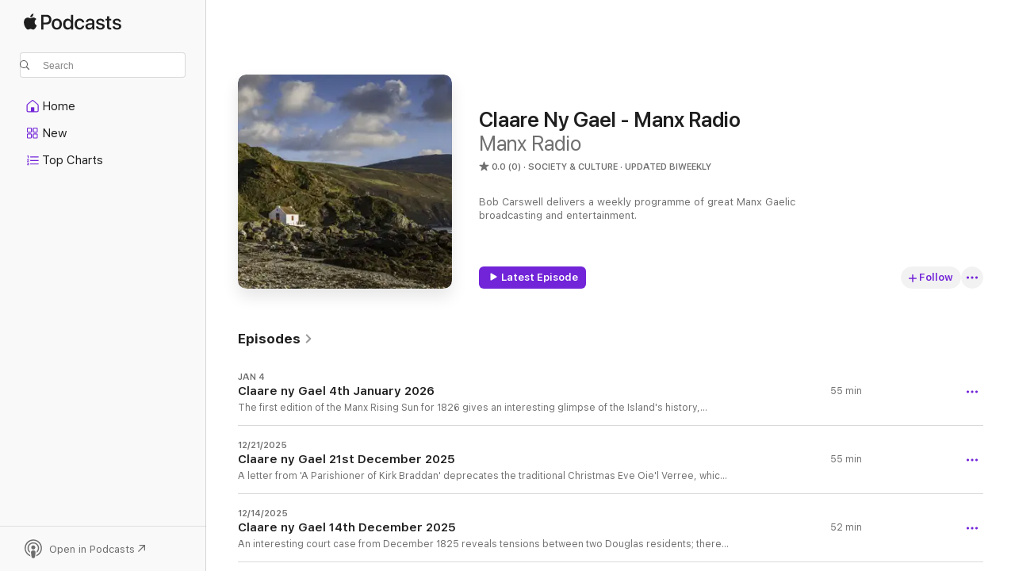

--- FILE ---
content_type: text/html
request_url: https://podcasts.apple.com/us/podcast/claare-ny-gael-manx-radio/id1456104941
body_size: 24132
content:
<!DOCTYPE html>
<html dir="ltr" lang="en-US">
    <head>
        <meta charset="utf-8" />
        <meta http-equiv="X-UA-Compatible" content="IE=edge" />
        <meta name="viewport" content="width=device-width,initial-scale=1" />
        <meta name="applicable-device" content="pc,mobile" />
        <meta name="referrer" content="strict-origin" />

        <link
            rel="apple-touch-icon"
            sizes="180x180"
            href="/assets/favicon/favicon-180.png"
        />
        <link
            rel="icon"
            type="image/png"
            sizes="32x32"
            href="/assets/favicon/favicon-32.png"
        />
        <link
            rel="icon"
            type="image/png"
            sizes="16x16"
            href="/assets/favicon/favicon-16.png"
        />
        <link
            rel="mask-icon"
            href="/assets/favicon/favicon.svg"
            color="#7e50df"
        />
        <link rel="manifest" href="/manifest.json" />

        <title>Claare Ny Gael - Manx Radio - Podcast - Apple Podcasts</title><!-- HEAD_svelte-1frznod_START --><link rel="preconnect" href="//www.apple.com/wss/fonts" crossorigin="anonymous"><link rel="stylesheet" as="style" href="//www.apple.com/wss/fonts?families=SF+Pro,v4%7CSF+Pro+Icons,v1&amp;display=swap" type="text/css" referrerpolicy="strict-origin-when-cross-origin"><!-- HEAD_svelte-1frznod_END --><!-- HEAD_svelte-eg3hvx_START -->    <meta name="description" content="Listen to Manx Radio's Claare Ny Gael - Manx Radio podcast on Apple Podcasts.">  <link rel="canonical" href="https://podcasts.apple.com/us/podcast/claare-ny-gael-manx-radio/id1456104941">   <link rel="alternate" type="application/json+oembed" href="https://podcasts.apple.com/api/oembed?url=https%3A%2F%2Fpodcasts.apple.com%2Fus%2Fpodcast%2Fclaare-ny-gael-manx-radio%2Fid1456104941" title="Claare Ny Gael - Manx Radio - Podcast - Apple Podcasts">  <meta name="al:ios:app_store_id" content="525463029"> <meta name="al:ios:app_name" content="Apple Podcasts"> <meta name="apple:content_id" content="1456104941"> <meta name="apple:title" content="Claare Ny Gael - Manx Radio"> <meta name="apple:description" content="Listen to Manx Radio's Claare Ny Gael - Manx Radio podcast on Apple Podcasts.">   <meta property="og:title" content="Claare Ny Gael - Manx Radio"> <meta property="og:description" content="Society &amp; Culture Podcast · Updated Biweekly · Bob Carswell delivers a weekly programme of great Manx Gaelic broadcasting and entertainment."> <meta property="og:site_name" content="Apple Podcasts"> <meta property="og:url" content="https://podcasts.apple.com/us/podcast/claare-ny-gael-manx-radio/id1456104941"> <meta property="og:image" content="https://is1-ssl.mzstatic.com/image/thumb/Podcasts211/v4/6f/bd/2e/6fbd2e66-dab8-4f4a-0abc-7167e8a2f5fd/mza_2066904797345415839.jpg/1200x1200bf-60.jpg"> <meta property="og:image:secure_url" content="https://is1-ssl.mzstatic.com/image/thumb/Podcasts211/v4/6f/bd/2e/6fbd2e66-dab8-4f4a-0abc-7167e8a2f5fd/mza_2066904797345415839.jpg/1200x1200bf-60.jpg"> <meta property="og:image:alt" content="Claare Ny Gael - Manx Radio"> <meta property="og:image:width" content="1200"> <meta property="og:image:height" content="1200"> <meta property="og:image:type" content="image/jpg"> <meta property="og:type" content="website"> <meta property="og:locale" content="en_US">     <meta name="twitter:title" content="Claare Ny Gael - Manx Radio"> <meta name="twitter:description" content="Society &amp; Culture Podcast · Updated Biweekly · Bob Carswell delivers a weekly programme of great Manx Gaelic broadcasting and entertainment."> <meta name="twitter:site" content="@ApplePodcasts"> <meta name="twitter:image" content="https://is1-ssl.mzstatic.com/image/thumb/Podcasts211/v4/6f/bd/2e/6fbd2e66-dab8-4f4a-0abc-7167e8a2f5fd/mza_2066904797345415839.jpg/1200x1200bf-60.jpg"> <meta name="twitter:image:alt" content="Claare Ny Gael - Manx Radio"> <meta name="twitter:card" content="summary">      <!-- HTML_TAG_START -->
                <script id=schema:show type="application/ld+json">
                    {"@context":"http://schema.org","@type":"CreativeWorkSeries","name":"Claare Ny Gael - Manx Radio","description":"Bob Carswell delivers a weekly programme of great Manx Gaelic broadcasting and entertainment.","genre":["Society & Culture","Podcasts"],"url":"https://podcasts.apple.com/us/podcast/claare-ny-gael-manx-radio/id1456104941","offers":[{"@type":"Offer","category":"free","price":0}],"dateModified":"2026-01-04T19:00:00Z","thumbnailUrl":"https://is1-ssl.mzstatic.com/image/thumb/Podcasts211/v4/6f/bd/2e/6fbd2e66-dab8-4f4a-0abc-7167e8a2f5fd/mza_2066904797345415839.jpg/1200x1200bf.webp","aggregateRating":{"@type":"AggregateRating","ratingValue":0,"reviewCount":0,"itemReviewed":{"@type":"CreativeWorkSeries","name":"Claare Ny Gael - Manx Radio","description":"Bob Carswell delivers a weekly programme of great Manx Gaelic broadcasting and entertainment.","genre":["Society & Culture","Podcasts"],"url":"https://podcasts.apple.com/us/podcast/claare-ny-gael-manx-radio/id1456104941","offers":[{"@type":"Offer","category":"free","price":0}],"dateModified":"2026-01-04T19:00:00Z","thumbnailUrl":"https://is1-ssl.mzstatic.com/image/thumb/Podcasts211/v4/6f/bd/2e/6fbd2e66-dab8-4f4a-0abc-7167e8a2f5fd/mza_2066904797345415839.jpg/1200x1200bf.webp"}},"workExample":[{"@type":"AudioObject","datePublished":"2026-01-04","description":"The first edition of the Manx Rising Sun for 1826 gives an interesting glimpse of the Island's history, there's a story in Manx from the brothers Grimm, and a mix of music from the Celtic countries.","duration":"PT55M20S","genre":["Society & Culture"],"name":"Claare ny Gael 4th January 2026","offers":[{"@type":"Offer","category":"free","price":0}],"requiresSubscription":"no","uploadDate":"2026-01-04","url":"https://podcasts.apple.com/us/podcast/claare-ny-gael-4th-january-2026/id1456104941?i=1000743948787","thumbnailUrl":"https://is1-ssl.mzstatic.com/image/thumb/Podcasts211/v4/6f/bd/2e/6fbd2e66-dab8-4f4a-0abc-7167e8a2f5fd/mza_2066904797345415839.jpg/1200x1200bf.webp"},{"@type":"AudioObject","datePublished":"2025-12-21","description":"A letter from 'A Parishioner of Kirk Braddan' deprecates the traditional Christmas Eve Oie'l Verree, which a poem of William Kennish describes, with Manx Christmas sayings and a Manx version of a story by Sophia Morrison, plus Christmas music from all t","duration":"PT55M1S","genre":["Society & Culture"],"name":"Claare ny Gael 21st December 2025","offers":[{"@type":"Offer","category":"free","price":0}],"requiresSubscription":"no","uploadDate":"2025-12-21","url":"https://podcasts.apple.com/us/podcast/claare-ny-gael-21st-december-2025/id1456104941?i=1000742295445","thumbnailUrl":"https://is1-ssl.mzstatic.com/image/thumb/Podcasts211/v4/6f/bd/2e/6fbd2e66-dab8-4f4a-0abc-7167e8a2f5fd/mza_2066904797345415839.jpg/1200x1200bf.webp"},{"@type":"AudioObject","datePublished":"2025-12-14","description":"An interesting court case from December 1825 reveals tensions  between two Douglas residents;  there's more in a Manx translation from Grimms' fairy tales; and there's a variety of music to enjoy from the Celtic countries.","duration":"PT51M58S","genre":["Society & Culture"],"name":"Claare ny Gael 14th December 2025","offers":[{"@type":"Offer","category":"free","price":0}],"requiresSubscription":"no","uploadDate":"2025-12-14","url":"https://podcasts.apple.com/us/podcast/claare-ny-gael-14th-december-2025/id1456104941?i=1000741419090","thumbnailUrl":"https://is1-ssl.mzstatic.com/image/thumb/Podcasts211/v4/6f/bd/2e/6fbd2e66-dab8-4f4a-0abc-7167e8a2f5fd/mza_2066904797345415839.jpg/1200x1200bf.webp"},{"@type":"AudioObject","datePublished":"2025-12-07","description":"A maritime rescue, with a Royal Naval officer who served in the Island, and ended his days here. More in Manx from the world of the brothers Grimm, and music from around the Celtic world.","duration":"PT54M4S","genre":["Society & Culture"],"name":"Claare ny Gael 7th December 2025","offers":[{"@type":"Offer","category":"free","price":0}],"requiresSubscription":"no","uploadDate":"2025-12-07","url":"https://podcasts.apple.com/us/podcast/claare-ny-gael-7th-december-2025/id1456104941?i=1000740389677","thumbnailUrl":"https://is1-ssl.mzstatic.com/image/thumb/Podcasts211/v4/6f/bd/2e/6fbd2e66-dab8-4f4a-0abc-7167e8a2f5fd/mza_2066904797345415839.jpg/1200x1200bf.webp"},{"@type":"AudioObject","datePublished":"2025-11-30","description":"A Manx translation of Grimms' fairy tales, and some pieces from a newspaper of 1886 about the Manx language. Music to reflect that St Andrew is the patron saint of Scotland.","duration":"PT54M41S","genre":["Society & Culture"],"name":"Claare ny Gael 30th November 2025","offers":[{"@type":"Offer","category":"free","price":0}],"requiresSubscription":"no","uploadDate":"2025-11-30","url":"https://podcasts.apple.com/us/podcast/claare-ny-gael-30th-november-2025/id1456104941?i=1000739261115","thumbnailUrl":"https://is1-ssl.mzstatic.com/image/thumb/Podcasts211/v4/6f/bd/2e/6fbd2e66-dab8-4f4a-0abc-7167e8a2f5fd/mza_2066904797345415839.jpg/1200x1200bf.webp"},{"@type":"AudioObject","datePublished":"2025-11-23","description":"The Cushag - the Manx national flower? However, it provided a pen name for Josephine Kermode. In a Manx translation of Grimm's fairy tales, there's a goat eating lush shoots. In between there's a variety of music from the Celtic nations.","duration":"PT54M18S","genre":["Society & Culture"],"name":"Claare ny Gael 23rd November 2025","offers":[{"@type":"Offer","category":"free","price":0}],"requiresSubscription":"no","uploadDate":"2025-11-23","url":"https://podcasts.apple.com/us/podcast/claare-ny-gael-23rd-november-2025/id1456104941?i=1000738309879","thumbnailUrl":"https://is1-ssl.mzstatic.com/image/thumb/Podcasts211/v4/6f/bd/2e/6fbd2e66-dab8-4f4a-0abc-7167e8a2f5fd/mza_2066904797345415839.jpg/1200x1200bf.webp"},{"@type":"AudioObject","datePublished":"2025-11-16","description":"There are conflicting theories about the origins of Laa'l Spitlhin Geuree on 18th November, there's a Manx translation of Grimms' fairy tales, and a miscellany of music from the Celtic nations.","duration":"PT54M13S","genre":["Society & Culture"],"name":"Claare ny Gael 16th November 2025","offers":[{"@type":"Offer","category":"free","price":0}],"requiresSubscription":"no","uploadDate":"2025-11-16","url":"https://podcasts.apple.com/us/podcast/claare-ny-gael-16th-november-2025/id1456104941?i=1000737064741","thumbnailUrl":"https://is1-ssl.mzstatic.com/image/thumb/Podcasts211/v4/6f/bd/2e/6fbd2e66-dab8-4f4a-0abc-7167e8a2f5fd/mza_2066904797345415839.jpg/1200x1200bf.webp"},{"@type":"AudioObject","datePublished":"2025-11-09","description":"Murder, mutilation and mayhem - the world of the Kings of Man and the Isles. But Olaf Godredson seems to have died peacefully in Peel Castle on 10th November 1187. More Grimms' fairy tales in Manx, and the Island's music to celebrate the Cooish Manx Lan","duration":"PT53M45S","genre":["Society & Culture"],"name":"Claare ny Gael 9th November 2025","offers":[{"@type":"Offer","category":"free","price":0}],"requiresSubscription":"no","uploadDate":"2025-11-09","url":"https://podcasts.apple.com/us/podcast/claare-ny-gael-9th-november-2025/id1456104941?i=1000736004404","thumbnailUrl":"https://is1-ssl.mzstatic.com/image/thumb/Podcasts211/v4/6f/bd/2e/6fbd2e66-dab8-4f4a-0abc-7167e8a2f5fd/mza_2066904797345415839.jpg/1200x1200bf.webp"},{"@type":"AudioObject","datePublished":"2025-11-02","description":"Music making in the Celtic countries comes in a range of genres, as you'll hear. You'll also hear one of Grimms' fairy tales in a Manx translation, and about crime and punishment in 1832.","duration":"PT51M58S","genre":["Society & Culture"],"name":"Claare ny Gael 2nd November 2025","offers":[{"@type":"Offer","category":"free","price":0}],"requiresSubscription":"no","uploadDate":"2025-11-02","url":"https://podcasts.apple.com/us/podcast/claare-ny-gael-2nd-november-2025/id1456104941?i=1000735049594","thumbnailUrl":"https://is1-ssl.mzstatic.com/image/thumb/Podcasts211/v4/6f/bd/2e/6fbd2e66-dab8-4f4a-0abc-7167e8a2f5fd/mza_2066904797345415839.jpg/1200x1200bf.webp"},{"@type":"AudioObject","datePublished":"2025-10-26","description":"There's a reminder that life in the Island could be gritty, with two men losing their lives for their crime in 1832. There's a well-known story from the Brothers Grimm, heard here in a Manx translation. As usual, there's plenty of music, too, from the C","duration":"PT53M41S","genre":["Society & Culture"],"name":"Claare ny Gael 26th October 2025","offers":[{"@type":"Offer","category":"free","price":0}],"requiresSubscription":"no","uploadDate":"2025-10-26","url":"https://podcasts.apple.com/us/podcast/claare-ny-gael-26th-october-2025/id1456104941?i=1000733774903","thumbnailUrl":"https://is1-ssl.mzstatic.com/image/thumb/Podcasts211/v4/6f/bd/2e/6fbd2e66-dab8-4f4a-0abc-7167e8a2f5fd/mza_2066904797345415839.jpg/1200x1200bf.webp"},{"@type":"AudioObject","datePublished":"2025-10-19","description":"The history of James and Charlotte Stanley and a stone dated 1644 found at Castle Rushen rounds off William Gell's 1906 poem, Mannin Veg Veen. There's a translation into Manx of Grimm's Fairy Tales, and a generous helping of music from the Celtic countr","duration":"PT54M30S","genre":["Society & Culture"],"name":"Claare ny Gael 19th October 2025","offers":[{"@type":"Offer","category":"free","price":0}],"requiresSubscription":"no","uploadDate":"2025-10-19","url":"https://podcasts.apple.com/us/podcast/claare-ny-gael-19th-october-2025/id1456104941?i=1000732629857","thumbnailUrl":"https://is1-ssl.mzstatic.com/image/thumb/Podcasts211/v4/6f/bd/2e/6fbd2e66-dab8-4f4a-0abc-7167e8a2f5fd/mza_2066904797345415839.jpg/1200x1200bf.webp"},{"@type":"AudioObject","datePublished":"2025-10-12","description":"With a taste of music from around the Celtic countries, there's a translation into Manx of the strange world of Grimms' fairy tales and more about the Stanley family and their association with the Island.","duration":"PT54M31S","genre":["Society & Culture"],"name":"Claare ny Gael 12th October 2025","offers":[{"@type":"Offer","category":"free","price":0}],"requiresSubscription":"no","uploadDate":"2025-10-12","url":"https://podcasts.apple.com/us/podcast/claare-ny-gael-12th-october-2025/id1456104941?i=1000731646148","thumbnailUrl":"https://is1-ssl.mzstatic.com/image/thumb/Podcasts211/v4/6f/bd/2e/6fbd2e66-dab8-4f4a-0abc-7167e8a2f5fd/mza_2066904797345415839.jpg/1200x1200bf.webp"},{"@type":"AudioObject","datePublished":"2025-10-05","description":"Grimms' fairy tales conjure up a strange world, and here they are in a translation into Manx. Arising from William Gell's poem, there's still a lot more to find out about the Stanley family, the Earls of Derby, who had been imposed as rulers of the Isla","duration":"PT55M56S","genre":["Society & Culture"],"name":"Claare ny Gael 5th October 2025","offers":[{"@type":"Offer","category":"free","price":0}],"requiresSubscription":"no","uploadDate":"2025-10-05","url":"https://podcasts.apple.com/us/podcast/claare-ny-gael-5th-october-2025/id1456104941?i=1000730282036","thumbnailUrl":"https://is1-ssl.mzstatic.com/image/thumb/Podcasts211/v4/6f/bd/2e/6fbd2e66-dab8-4f4a-0abc-7167e8a2f5fd/mza_2066904797345415839.jpg/1200x1200bf.webp"},{"@type":"AudioObject","datePublished":"2025-09-28","description":"The conclusion of William Gell's 1906 poem has invited attention to the Stanley family who were Kings and Lords of Man. In a translation into Manx, there's more from Grimms' fairy tales. All this, and a range of music from the Celtic nations, too.","duration":"PT55M56S","genre":["Society & Culture"],"name":"Claare ny Gael 28th September 2025","offers":[{"@type":"Offer","category":"free","price":0}],"requiresSubscription":"no","uploadDate":"2025-09-28","url":"https://podcasts.apple.com/us/podcast/claare-ny-gael-28th-september-2025/id1456104941?i=1000730280423","thumbnailUrl":"https://is1-ssl.mzstatic.com/image/thumb/Podcasts211/v4/6f/bd/2e/6fbd2e66-dab8-4f4a-0abc-7167e8a2f5fd/mza_2066904797345415839.jpg/1200x1200bf.webp"},{"@type":"AudioObject","datePublished":"2025-09-21","description":"John Seacombe's 1793 book, The House of Stanley, is entertaining but not always reliable. Grimms' fairy tales are entertaining, if bizarre, and there's part of a translation into Manx of one of them. Plus there's a range of musical entertainment from th","duration":"PT54M","genre":["Society & Culture"],"name":"Claare ny Gael 21st September 2025","offers":[{"@type":"Offer","category":"free","price":0}],"requiresSubscription":"no","uploadDate":"2025-09-21","url":"https://podcasts.apple.com/us/podcast/claare-ny-gael-21st-september-2025/id1456104941?i=1000727926306","thumbnailUrl":"https://is1-ssl.mzstatic.com/image/thumb/Podcasts211/v4/6f/bd/2e/6fbd2e66-dab8-4f4a-0abc-7167e8a2f5fd/mza_2066904797345415839.jpg/1200x1200bf.webp"}]}
                </script>
                <!-- HTML_TAG_END -->    <!-- HEAD_svelte-eg3hvx_END --><!-- HEAD_svelte-1p7jl_START --><!-- HEAD_svelte-1p7jl_END -->
      <script type="module" crossorigin src="/assets/index~6ee77bbec8.js"></script>
      <link rel="stylesheet" href="/assets/index~6c3ea543f1.css">
    </head>
    <body>
        <svg style="display: none" xmlns="http://www.w3.org/2000/svg">
            <symbol id="play-circle-fill" viewBox="0 0 60 60">
                <path
                    class="icon-circle-fill__circle"
                    fill="var(--iconCircleFillBG, transparent)"
                    d="M30 60c16.411 0 30-13.617 30-30C60 13.588 46.382 0 29.971 0 13.588 0 .001 13.588.001 30c0 16.383 13.617 30 30 30Z"
                />
                <path
                    fill="var(--iconFillArrow, var(--keyColor, black))"
                    d="M24.411 41.853c-1.41.853-3.028.177-3.028-1.294V19.47c0-1.44 1.735-2.058 3.028-1.294l17.265 10.235a1.89 1.89 0 0 1 0 3.265L24.411 41.853Z"
                />
            </symbol>
        </svg>
        <script defer src="/assets/focus-visible/focus-visible.min.js"></script>
        

        <script
            async
            src="/includes/js-cdn/musickit/v3/amp/musickit.js"
        ></script>
        <script
            type="module"
            async
            src="/includes/js-cdn/musickit/v3/components/musickit-components/musickit-components.esm.js"
        ></script>
        <script
            nomodule
            async
            src="/includes/js-cdn/musickit/v3/components/musickit-components/musickit-components.js"
        ></script>
        <div id="body-container">
              <div class="app-container svelte-ybg737" data-testid="app-container"> <div class="header svelte-1jb51s" data-testid="header"><nav data-testid="navigation" class="navigation svelte-13li0vp"><div class="navigation__header svelte-13li0vp"><div data-testid="logo" class="logo svelte-1gk6pig"> <a aria-label="Apple Podcasts" role="img" href="https://podcasts.apple.com/us/new" class="svelte-1gk6pig"><svg height="12" viewBox="0 0 67 12" width="67" class="podcasts-logo" aria-hidden="true"><path d="M45.646 3.547c1.748 0 2.903.96 2.903 2.409v5.048h-1.44V9.793h-.036c-.424.819-1.35 1.337-2.31 1.337-1.435 0-2.437-.896-2.437-2.22 0-1.288.982-2.065 2.722-2.17l2.005-.112v-.56c0-.82-.536-1.282-1.448-1.282-.836 0-1.42.4-1.539 1.037H42.66c.042-1.33 1.274-2.276 2.986-2.276zm-22.971 0c2.123 0 3.474 1.456 3.474 3.774 0 2.325-1.344 3.774-3.474 3.774s-3.474-1.45-3.474-3.774c0-2.318 1.358-3.774 3.474-3.774zm15.689 0c1.88 0 3.05 1.19 3.174 2.626h-1.434c-.132-.778-.737-1.359-1.726-1.359-1.156 0-1.922.974-1.922 2.507 0 1.568.773 2.514 1.936 2.514.933 0 1.545-.47 1.712-1.324h1.448c-.167 1.548-1.399 2.584-3.174 2.584-2.089 0-3.453-1.435-3.453-3.774 0-2.29 1.364-3.774 3.439-3.774zm14.263.007c1.622 0 2.785.903 2.82 2.206h-1.414c-.062-.652-.612-1.05-1.448-1.05-.814 0-1.357.377-1.357.952 0 .44.362.735 1.12.924l1.233.287c1.476.357 2.033.903 2.033 1.981 0 1.33-1.254 2.241-3.043 2.241-1.726 0-2.889-.89-3-2.234h1.49c.104.708.668 1.086 1.58 1.086.898 0 1.462-.371 1.462-.96 0-.455-.279-.7-1.044-.896L51.75 7.77c-1.323-.322-1.991-1.001-1.991-2.024 0-1.302 1.163-2.191 2.868-2.191zm11.396 0c1.622 0 2.784.903 2.82 2.206h-1.414c-.063-.652-.613-1.05-1.448-1.05-.815 0-1.358.377-1.358.952 0 .44.362.735 1.121.924l1.232.287C66.452 7.23 67 7.776 67 8.854c0 1.33-1.244 2.241-3.033 2.241-1.726 0-2.889-.89-3-2.234h1.49c.104.708.668 1.086 1.58 1.086.898 0 1.461-.371 1.461-.96 0-.455-.278-.7-1.044-.896l-1.308-.322c-1.323-.322-1.992-1.001-1.992-2.024 0-1.302 1.163-2.191 2.869-2.191zM6.368 2.776l.221.001c.348.028 1.352.135 1.994 1.091-.053.04-1.19.7-1.177 2.088.013 1.656 1.445 2.209 1.458 2.222-.013.041-.227.782-.749 1.55-.455.673-.924 1.333-1.673 1.346-.723.014-.964-.43-1.793-.43-.83 0-1.098.417-1.78.444-.723.027-1.272-.715-1.727-1.388C.205 8.34-.504 5.862.46 4.191c.468-.835 1.325-1.36 2.248-1.373.71-.013 1.365.471 1.793.471.429 0 1.191-.565 2.088-.512zM33.884.9v10.104h-1.462V9.751h-.028c-.432.84-1.267 1.33-2.332 1.33-1.83 0-3.077-1.484-3.077-3.76s1.246-3.76 3.063-3.76c1.051 0 1.88.49 2.297 1.302h.028V.9zm24.849.995v1.743h1.392v1.197h-1.392v4.061c0 .63.279.925.891.925.153 0 .397-.021.494-.035v1.19c-.167.042-.5.07-.835.07-1.483 0-2.06-.56-2.06-1.989V4.835h-1.066V3.638h1.065V1.895zM15.665.9c1.949 0 3.306 1.352 3.306 3.32 0 1.974-1.385 3.332-3.355 3.332h-2.158v3.452h-1.56V.9zm31.388 6.778-1.803.112c-.898.056-1.406.448-1.406 1.078 0 .645.529 1.065 1.336 1.065 1.051 0 1.873-.729 1.873-1.688zM22.675 4.793c-1.218 0-1.942.946-1.942 2.528 0 1.596.724 2.528 1.942 2.528s1.942-.932 1.942-2.528c0-1.59-.724-2.528-1.942-2.528zm7.784.056c-1.17 0-1.935.974-1.935 2.472 0 1.512.765 2.479 1.935 2.479 1.155 0 1.928-.98 1.928-2.479 0-1.484-.773-2.472-1.928-2.472zM15.254 2.224h-1.796v4.012h1.789c1.357 0 2.13-.735 2.13-2.01 0-1.274-.773-2.002-2.123-2.002zM6.596.13c.067.649-.188 1.283-.563 1.756-.39.46-1.007.824-1.624.77-.08-.621.228-1.283.577-1.688.389-.473 1.06-.81 1.61-.838z"></path></svg></a> </div> <div class="search-input-wrapper svelte-1gxcl7k" data-testid="search-input"><div data-testid="amp-search-input" aria-controls="search-suggestions" aria-expanded="false" aria-haspopup="listbox" aria-owns="search-suggestions" class="search-input-container svelte-rg26q6" tabindex="-1" role=""><div class="flex-container svelte-rg26q6"><form id="search-input-form" class="svelte-rg26q6"><svg height="16" width="16" viewBox="0 0 16 16" class="search-svg" aria-hidden="true"><path d="M11.87 10.835c.018.015.035.03.051.047l3.864 3.863a.735.735 0 1 1-1.04 1.04l-3.863-3.864a.744.744 0 0 1-.047-.051 6.667 6.667 0 1 1 1.035-1.035zM6.667 12a5.333 5.333 0 1 0 0-10.667 5.333 5.333 0 0 0 0 10.667z"></path></svg> <input value="" aria-autocomplete="list" aria-multiline="false" aria-controls="search-suggestions" aria-label="Search" placeholder="Search" spellcheck="false" autocomplete="off" autocorrect="off" autocapitalize="off" type="text" inputmode="search" class="search-input__text-field svelte-rg26q6" data-testid="search-input__text-field"></form> </div> <div data-testid="search-scope-bar"></div>   </div> </div></div> <div data-testid="navigation-content" class="navigation__content svelte-13li0vp" id="navigation" aria-hidden="false"><div class="navigation__scrollable-container svelte-13li0vp"><div data-testid="navigation-items-primary" class="navigation-items navigation-items--primary svelte-ng61m8"> <ul class="navigation-items__list svelte-ng61m8">  <li class="navigation-item navigation-item__home svelte-1a5yt87" aria-selected="false" data-testid="navigation-item"> <a href="https://podcasts.apple.com/us/home" class="navigation-item__link svelte-1a5yt87" role="button" data-testid="home" aria-pressed="false"><div class="navigation-item__content svelte-zhx7t9"> <span class="navigation-item__icon svelte-zhx7t9"> <svg xmlns="http://www.w3.org/2000/svg" width="24" height="24" viewBox="0 0 24 24" aria-hidden="true"><path d="M6.392 19.41H17.84c1.172 0 1.831-.674 1.831-1.787v-6.731c0-.689-.205-1.18-.732-1.612l-5.794-4.863c-.322-.271-.651-.403-1.025-.403-.374 0-.703.132-1.025.403L5.3 9.28c-.527.432-.732.923-.732 1.612v6.73c0 1.114.659 1.788 1.823 1.788Zm0-1.106c-.402 0-.717-.293-.717-.681v-6.731c0-.352.088-.564.337-.77l5.793-4.855c.11-.088.227-.147.315-.147s.205.059.315.147l5.793 4.856c.242.205.337.417.337.769v6.73c0 .389-.315.682-.725.682h-3.596v-4.431c0-.337-.22-.557-.557-.557H10.56c-.337 0-.564.22-.564.557v4.43H6.392Z"></path></svg> </span> <span class="navigation-item__label svelte-zhx7t9"> Home </span> </div></a>  </li>  <li class="navigation-item navigation-item__new svelte-1a5yt87" aria-selected="false" data-testid="navigation-item"> <a href="https://podcasts.apple.com/us/new" class="navigation-item__link svelte-1a5yt87" role="button" data-testid="new" aria-pressed="false"><div class="navigation-item__content svelte-zhx7t9"> <span class="navigation-item__icon svelte-zhx7t9"> <svg xmlns="http://www.w3.org/2000/svg" width="24" height="24" viewBox="0 0 24 24" aria-hidden="true"><path d="M9.739 11.138c.93 0 1.399-.47 1.399-1.436V6.428c0-.967-.47-1.428-1.4-1.428h-3.34C5.469 5 5 5.461 5 6.428v3.274c0 .967.469 1.436 1.399 1.436h3.34Zm7.346 0c.93 0 1.399-.47 1.399-1.436V6.428c0-.967-.469-1.428-1.399-1.428h-3.333c-.937 0-1.406.461-1.406 1.428v3.274c0 .967.469 1.436 1.406 1.436h3.333Zm-7.368-1.033H6.414c-.257 0-.381-.132-.381-.403V6.428c0-.263.124-.395.38-.395h3.304c.256 0 .388.132.388.395v3.274c0 .271-.132.403-.388.403Zm7.353 0h-3.303c-.264 0-.388-.132-.388-.403V6.428c0-.263.124-.395.388-.395h3.303c.257 0 .381.132.381.395v3.274c0 .271-.124.403-.38.403Zm-7.33 8.379c.93 0 1.399-.462 1.399-1.428v-3.282c0-.96-.47-1.428-1.4-1.428h-3.34c-.93 0-1.398.469-1.398 1.428v3.282c0 .966.469 1.428 1.399 1.428h3.34Zm7.346 0c.93 0 1.399-.462 1.399-1.428v-3.282c0-.96-.469-1.428-1.399-1.428h-3.333c-.937 0-1.406.469-1.406 1.428v3.282c0 .966.469 1.428 1.406 1.428h3.333ZM9.717 17.45H6.414c-.257 0-.381-.132-.381-.395v-3.274c0-.271.124-.403.38-.403h3.304c.256 0 .388.132.388.403v3.274c0 .263-.132.395-.388.395Zm7.353 0h-3.303c-.264 0-.388-.132-.388-.395v-3.274c0-.271.124-.403.388-.403h3.303c.257 0 .381.132.381.403v3.274c0 .263-.124.395-.38.395Z"></path></svg> </span> <span class="navigation-item__label svelte-zhx7t9"> New </span> </div></a>  </li>  <li class="navigation-item navigation-item__charts svelte-1a5yt87" aria-selected="false" data-testid="navigation-item"> <a href="https://podcasts.apple.com/us/charts" class="navigation-item__link svelte-1a5yt87" role="button" data-testid="charts" aria-pressed="false"><div class="navigation-item__content svelte-zhx7t9"> <span class="navigation-item__icon svelte-zhx7t9"> <svg xmlns="http://www.w3.org/2000/svg" width="24" height="24" viewBox="0 0 24 24" aria-hidden="true"><path d="M6.597 9.362c.278 0 .476-.161.476-.49V6.504c0-.307-.22-.505-.542-.505-.257 0-.418.088-.6.212l-.52.36c-.147.102-.228.197-.228.35 0 .191.147.323.315.323.095 0 .14-.015.264-.102l.337-.227h.014V8.87c0 .33.19.49.484.49Zm12.568-.886c.33 0 .593-.257.593-.586a.586.586 0 0 0-.593-.594h-9.66a.586.586 0 0 0-.594.594c0 .33.264.586.593.586h9.661ZM7.3 13.778c.198 0 .351-.139.351-.344 0-.22-.146-.359-.351-.359H6.252v-.022l.601-.483c.498-.41.696-.645.696-1.077 0-.586-.49-.981-1.282-.981-.703 0-1.208.366-1.208.835 0 .234.153.359.402.359.169 0 .279-.052.381-.22.103-.176.235-.271.44-.271.212 0 .366.139.366.344 0 .176-.088.33-.469.63l-.96.791a.493.493 0 0 0-.204.41c0 .227.16.388.402.388H7.3Zm11.865-.871a.59.59 0 1 0 0-1.18h-9.66a.59.59 0 1 0 0 1.18h9.66ZM6.282 18.34c.871 0 1.384-.388 1.384-1.003 0-.403-.278-.681-.784-.725v-.022c.367-.066.66-.315.66-.74 0-.557-.542-.864-1.268-.864-.57 0-1.193.27-1.193.754 0 .205.146.352.373.352.161 0 .234-.066.337-.176.168-.183.3-.242.483-.242.227 0 .396.11.396.33 0 .205-.176.308-.476.308h-.08c-.206 0-.338.102-.338.314 0 .198.125.315.337.315h.095c.33 0 .506.11.506.337 0 .198-.183.345-.432.345-.257 0-.44-.147-.579-.286-.088-.08-.161-.14-.3-.14-.235 0-.403.14-.403.367 0 .505.688.776 1.282.776Zm12.883-1.01c.33 0 .593-.257.593-.586a.586.586 0 0 0-.593-.594h-9.66a.586.586 0 0 0-.594.594c0 .33.264.586.593.586h9.661Z"></path></svg> </span> <span class="navigation-item__label svelte-zhx7t9"> Top Charts </span> </div></a>  </li>  <li class="navigation-item navigation-item__search svelte-1a5yt87" aria-selected="false" data-testid="navigation-item"> <a href="https://podcasts.apple.com/us/search" class="navigation-item__link svelte-1a5yt87" role="button" data-testid="search" aria-pressed="false"><div class="navigation-item__content svelte-zhx7t9"> <span class="navigation-item__icon svelte-zhx7t9"> <svg height="24" viewBox="0 0 24 24" width="24" aria-hidden="true"><path d="M17.979 18.553c.476 0 .813-.366.813-.835a.807.807 0 0 0-.235-.586l-3.45-3.457a5.61 5.61 0 0 0 1.158-3.413c0-3.098-2.535-5.633-5.633-5.633C7.542 4.63 5 7.156 5 10.262c0 3.098 2.534 5.632 5.632 5.632a5.614 5.614 0 0 0 3.274-1.055l3.472 3.472a.835.835 0 0 0 .6.242zm-7.347-3.875c-2.417 0-4.416-2-4.416-4.416 0-2.417 2-4.417 4.416-4.417 2.417 0 4.417 2 4.417 4.417s-2 4.416-4.417 4.416z" fill-opacity=".95"></path></svg> </span> <span class="navigation-item__label svelte-zhx7t9"> Search </span> </div></a>  </li></ul> </div>   </div> <div class="navigation__native-cta"><div slot="native-cta"></div></div></div> </nav> </div>  <div id="scrollable-page" class="scrollable-page svelte-ofwq8g" data-testid="main-section" aria-hidden="false"> <div class="player-bar svelte-dsbdte" data-testid="player-bar" aria-label="Media Controls" aria-hidden="false">   </div> <main data-testid="main" class="svelte-n0itnb"><div class="content-container svelte-n0itnb" data-testid="content-container">    <div class="page-container svelte-1vsyrnf">    <div class="section section--showHeaderRegular svelte-1cj8vg9 without-bottom-spacing" data-testid="section-container" aria-label="Featured" aria-hidden="false"> <div class="shelf-content" data-testid="shelf-content"> <div class="container-detail-header svelte-1uuona0" data-testid="container-detail-header"><div class="show-artwork svelte-123qhuj" slot="artwork" style="--background-color:#0e1209; --joe-color:#0e1209;"><div data-testid="artwork-component" class="artwork-component artwork-component--aspect-ratio artwork-component--orientation-square svelte-uduhys container-style   artwork-component--fullwidth    artwork-component--has-borders" style="
            --artwork-bg-color: #0e1209;
            --aspect-ratio: 1;
            --placeholder-bg-color: #0e1209;
       ">   <picture class="svelte-uduhys"><source sizes=" (max-width:999px) 270px,(min-width:1000px) and (max-width:1319px) 300px,(min-width:1320px) and (max-width:1679px) 300px,300px" srcset="https://is1-ssl.mzstatic.com/image/thumb/Podcasts211/v4/6f/bd/2e/6fbd2e66-dab8-4f4a-0abc-7167e8a2f5fd/mza_2066904797345415839.jpg/270x270bb.webp 270w,https://is1-ssl.mzstatic.com/image/thumb/Podcasts211/v4/6f/bd/2e/6fbd2e66-dab8-4f4a-0abc-7167e8a2f5fd/mza_2066904797345415839.jpg/300x300bb.webp 300w,https://is1-ssl.mzstatic.com/image/thumb/Podcasts211/v4/6f/bd/2e/6fbd2e66-dab8-4f4a-0abc-7167e8a2f5fd/mza_2066904797345415839.jpg/540x540bb.webp 540w,https://is1-ssl.mzstatic.com/image/thumb/Podcasts211/v4/6f/bd/2e/6fbd2e66-dab8-4f4a-0abc-7167e8a2f5fd/mza_2066904797345415839.jpg/600x600bb.webp 600w" type="image/webp"> <source sizes=" (max-width:999px) 270px,(min-width:1000px) and (max-width:1319px) 300px,(min-width:1320px) and (max-width:1679px) 300px,300px" srcset="https://is1-ssl.mzstatic.com/image/thumb/Podcasts211/v4/6f/bd/2e/6fbd2e66-dab8-4f4a-0abc-7167e8a2f5fd/mza_2066904797345415839.jpg/270x270bb-60.jpg 270w,https://is1-ssl.mzstatic.com/image/thumb/Podcasts211/v4/6f/bd/2e/6fbd2e66-dab8-4f4a-0abc-7167e8a2f5fd/mza_2066904797345415839.jpg/300x300bb-60.jpg 300w,https://is1-ssl.mzstatic.com/image/thumb/Podcasts211/v4/6f/bd/2e/6fbd2e66-dab8-4f4a-0abc-7167e8a2f5fd/mza_2066904797345415839.jpg/540x540bb-60.jpg 540w,https://is1-ssl.mzstatic.com/image/thumb/Podcasts211/v4/6f/bd/2e/6fbd2e66-dab8-4f4a-0abc-7167e8a2f5fd/mza_2066904797345415839.jpg/600x600bb-60.jpg 600w" type="image/jpeg"> <img alt="" class="artwork-component__contents artwork-component__image svelte-uduhys" src="/assets/artwork/1x1.gif" role="presentation" decoding="async" width="300" height="300" fetchpriority="auto" style="opacity: 1;"></picture> </div> </div> <div class="headings svelte-1uuona0"> <h1 class="headings__title svelte-1uuona0" data-testid="non-editable-product-title"><span dir="auto">Claare Ny Gael - Manx Radio</span></h1> <div class="headings__subtitles svelte-1uuona0" data-testid="product-subtitles"><span class="provider svelte-123qhuj">Manx Radio</span></div>  <div class="headings__metadata-bottom svelte-1uuona0"><ul class="metadata svelte-123qhuj"><li aria-label="0.0 out of 5, 0 ratings" class="svelte-123qhuj"><span class="star svelte-123qhuj" aria-hidden="true"><svg class="icon" viewBox="0 0 64 64" title=""><path d="M13.559 60.051c1.102.86 2.5.565 4.166-.645l14.218-10.455L46.19 59.406c1.666 1.21 3.037 1.505 4.166.645 1.102-.833 1.344-2.204.672-4.166l-5.618-16.718 14.353-10.32c1.666-1.183 2.338-2.42 1.908-3.764-.43-1.29-1.693-1.935-3.763-1.908l-17.605.108-5.348-16.8C34.308 4.496 33.34 3.5 31.944 3.5c-1.372 0-2.34.995-2.984 2.984L23.61 23.283l-17.605-.108c-2.07-.027-3.333.618-3.763 1.908-.457 1.344.242 2.58 1.909 3.763l14.352 10.321-5.617 16.718c-.672 1.962-.43 3.333.672 4.166Z"></path></svg></span> 0.0 (0) </li><li class="svelte-123qhuj">SOCIETY &amp; CULTURE</li><li class="svelte-123qhuj">UPDATED BIWEEKLY</li></ul> </div></div> <div class="description svelte-1uuona0" data-testid="description">  <div class="truncate-wrapper svelte-1ji3yu5"><p data-testid="truncate-text" dir="auto" class="content svelte-1ji3yu5" style="--lines: 3; --line-height: var(--lineHeight, 16); --link-length: 4;"><!-- HTML_TAG_START -->Bob Carswell delivers a weekly programme of great Manx Gaelic broadcasting and entertainment.<!-- HTML_TAG_END --></p> </div> </div> <div class="primary-actions svelte-1uuona0"><div class="primary-actions__button primary-actions__button--play svelte-1uuona0"><div class="button-action svelte-1dchn99 primary" data-testid="button-action"> <div class="button svelte-yk984v primary" data-testid="button-base-wrapper"><button data-testid="button-base" type="button"  class="svelte-yk984v"> <span data-testid="button-icon-play" class="icon svelte-1dchn99"><svg height="16" viewBox="0 0 16 16" width="16"><path d="m4.4 15.14 10.386-6.096c.842-.459.794-1.64 0-2.097L4.401.85c-.87-.53-2-.12-2 .82v12.625c0 .966 1.06 1.4 2 .844z"></path></svg></span>  Latest Episode  </button> </div> </div> </div> <div class="primary-actions__button primary-actions__button--shuffle svelte-1uuona0"> </div></div> <div class="secondary-actions svelte-1uuona0"><div slot="secondary-actions"><div class="cloud-buttons svelte-1vilthy" data-testid="cloud-buttons"><div class="cloud-buttons__save svelte-1vilthy"><div class="follow-button svelte-1mgiikm" data-testid="follow-button"><div class="follow-button__background svelte-1mgiikm" data-svelte-h="svelte-16r4sto"><div class="follow-button__background-fill svelte-1mgiikm"></div></div> <div class="follow-button__button-wrapper svelte-1mgiikm"><div data-testid="button-unfollow" class="follow-button__button follow-button__button--unfollow svelte-1mgiikm"><div class="button svelte-yk984v      pill" data-testid="button-base-wrapper"><button data-testid="button-base" aria-label="Unfollow Show" type="button" disabled class="svelte-yk984v"> <svg height="16" viewBox="0 0 16 16" width="16"><path d="M6.233 14.929a.896.896 0 0 0 .79-.438l7.382-11.625c.14-.226.196-.398.196-.578 0-.43-.282-.71-.711-.71-.313 0-.485.1-.672.398l-7.016 11.18-3.64-4.766c-.196-.274-.391-.383-.672-.383-.446 0-.75.304-.75.734 0 .18.078.383.226.57l4.055 5.165c.234.304.476.453.812.453Z"></path></svg> </button> </div></div> <div class="follow-button__button follow-button__button--follow svelte-1mgiikm"><button aria-label="Follow Show" data-testid="button-follow"  class="svelte-1mgiikm"><div class="button__content svelte-1mgiikm"><div class="button__content-group svelte-1mgiikm"><div class="button__icon svelte-1mgiikm" aria-hidden="true"><svg width="10" height="10" viewBox="0 0 10 10" xmlns="http://www.w3.org/2000/svg" fill-rule="evenodd" clip-rule="evenodd" stroke-linejoin="round" stroke-miterlimit="2" class="add-to-library__glyph add-to-library__glyph-add" aria-hidden="true"><path d="M.784 5.784h3.432v3.432c0 .43.354.784.784.784.43 0 .784-.354.784-.784V5.784h3.432a.784.784 0 1 0 0-1.568H5.784V.784A.788.788 0 0 0 5 0a.788.788 0 0 0-.784.784v3.432H.784a.784.784 0 1 0 0 1.568z" fill-rule="nonzero"></path></svg></div> <div class="button__text">Follow</div></div></div></button></div></div> </div></div> <amp-contextual-menu-button config="[object Object]" class="svelte-1sn4kz"> <span aria-label="MORE" class="more-button svelte-1sn4kz more-button--platter" data-testid="more-button" slot="trigger-content"><svg width="28" height="28" viewBox="0 0 28 28" class="glyph" xmlns="http://www.w3.org/2000/svg"><circle fill="var(--iconCircleFill, transparent)" cx="14" cy="14" r="14"></circle><path fill="var(--iconEllipsisFill, white)" d="M10.105 14c0-.87-.687-1.55-1.564-1.55-.862 0-1.557.695-1.557 1.55 0 .848.695 1.55 1.557 1.55.855 0 1.564-.702 1.564-1.55zm5.437 0c0-.87-.68-1.55-1.542-1.55A1.55 1.55 0 0012.45 14c0 .848.695 1.55 1.55 1.55.848 0 1.542-.702 1.542-1.55zm5.474 0c0-.87-.687-1.55-1.557-1.55-.87 0-1.564.695-1.564 1.55 0 .848.694 1.55 1.564 1.55.848 0 1.557-.702 1.557-1.55z"></path></svg></span> </amp-contextual-menu-button> </div></div></div></div> </div></div> <div class="section section--episode svelte-1cj8vg9" data-testid="section-container" aria-label="Episodes" aria-hidden="false"><div class="header svelte-rnrb59">  <div class="header-title-wrapper svelte-rnrb59">   <h2 class="title svelte-rnrb59 title-link" data-testid="header-title"><button type="button" class="title__button svelte-rnrb59" role="link" tabindex="0"><span class="dir-wrapper" dir="auto">Episodes</span> <svg class="chevron" xmlns="http://www.w3.org/2000/svg" viewBox="0 0 64 64" aria-hidden="true"><path d="M19.817 61.863c1.48 0 2.672-.515 3.702-1.546l24.243-23.63c1.352-1.385 1.996-2.737 2.028-4.443 0-1.674-.644-3.09-2.028-4.443L23.519 4.138c-1.03-.998-2.253-1.513-3.702-1.513-2.994 0-5.409 2.382-5.409 5.344 0 1.481.612 2.833 1.739 3.96l20.99 20.347-20.99 20.283c-1.127 1.126-1.739 2.478-1.739 3.96 0 2.93 2.415 5.344 5.409 5.344Z"></path></svg></button></h2> </div> <div slot="buttons" class="section-header-buttons svelte-1cj8vg9"></div> </div> <div class="shelf-content" data-testid="shelf-content"><ol data-testid="episodes-list" class="svelte-834w84"><li class="svelte-834w84"><div class="episode svelte-1pja8da"> <a data-testid="click-action" href="https://podcasts.apple.com/us/podcast/claare-ny-gael-4th-january-2026/id1456104941?i=1000743948787" class="link-action svelte-1c9ml6j"> <div data-testid="episode-wrapper" class="episode-wrapper svelte-1pja8da uses-wide-layout"> <div class="episode-details-container svelte-1pja8da"><section class="episode-details-container svelte-18s13vx episode-details-container--wide-layout" data-testid="episode-content"><div class="episode-details svelte-18s13vx"><div class="episode-details__eyebrow svelte-18s13vx"> <p class="episode-details__published-date svelte-18s13vx" data-testid="episode-details__published-date">JAN 4</p> </div> <div class="episode-details__title svelte-18s13vx"> <h3 class="episode-details__title-wrapper svelte-18s13vx" dir="auto"> <div class="multiline-clamp svelte-1a7gcr6 multiline-clamp--overflow" style="--mc-lineClamp: var(--defaultClampOverride, 3);" role="text"> <span class="multiline-clamp__text svelte-1a7gcr6"><span class="episode-details__title-text" data-testid="episode-lockup-title">Claare ny Gael 4th January 2026</span></span> </div></h3> </div> <div class="episode-details__summary svelte-18s13vx" data-testid="episode-content__summary"><p dir="auto"> <div class="multiline-clamp svelte-1a7gcr6 multiline-clamp--overflow" style="--mc-lineClamp: var(--defaultClampOverride, 1);" role="text"> <span class="multiline-clamp__text svelte-1a7gcr6"><!-- HTML_TAG_START -->The first edition of the Manx Rising Sun for 1826 gives an interesting glimpse of the Island's history, there's a story in Manx from the brothers Grimm, and a mix of music from the Celtic countries.<!-- HTML_TAG_END --></span> </div></p></div> <div class="episode-details__meta svelte-18s13vx"><div class="play-button-wrapper play-button-wrapper--meta svelte-mm28iu">  <div class="interactive-play-button svelte-1mtc38i" data-testid="interactive-play-button"><button aria-label="Play" class="play-button svelte-19j07e7 play-button--platter    is-stand-alone" data-testid="play-button"><svg aria-hidden="true" class="icon play-svg" data-testid="play-icon" iconState="play"><use href="#play-circle-fill"></use></svg> </button> </div></div></div></div> </section> <section class="sub-container svelte-mm28iu lockup-has-artwork uses-wide-layout"><div class="episode-block svelte-mm28iu"><div class="play-button-wrapper play-button-wrapper--duration svelte-mm28iu">  <div class="interactive-play-button svelte-1mtc38i" data-testid="interactive-play-button"><button aria-label="Play" class="play-button svelte-19j07e7 play-button--platter    is-stand-alone" data-testid="play-button"><svg aria-hidden="true" class="icon play-svg" data-testid="play-icon" iconState="play"><use href="#play-circle-fill"></use></svg> </button> </div></div> <div class="episode-duration-container svelte-mm28iu"><div class="duration svelte-rzxh9h   duration--alt" data-testid="episode-duration"><div class="progress-bar svelte-rzxh9h"></div> <div class="progress-time svelte-rzxh9h">55 min</div> </div></div> <div class="cloud-buttons-wrapper svelte-mm28iu"><div class="cloud-buttons svelte-1vilthy" data-testid="cloud-buttons"><div class="cloud-buttons__save svelte-1vilthy"><div slot="override-save-button" class="cloud-buttons__save svelte-mm28iu"></div></div> <amp-contextual-menu-button config="[object Object]" class="svelte-1sn4kz"> <span aria-label="MORE" class="more-button svelte-1sn4kz  more-button--non-platter" data-testid="more-button" slot="trigger-content"><svg width="28" height="28" viewBox="0 0 28 28" class="glyph" xmlns="http://www.w3.org/2000/svg"><circle fill="var(--iconCircleFill, transparent)" cx="14" cy="14" r="14"></circle><path fill="var(--iconEllipsisFill, white)" d="M10.105 14c0-.87-.687-1.55-1.564-1.55-.862 0-1.557.695-1.557 1.55 0 .848.695 1.55 1.557 1.55.855 0 1.564-.702 1.564-1.55zm5.437 0c0-.87-.68-1.55-1.542-1.55A1.55 1.55 0 0012.45 14c0 .848.695 1.55 1.55 1.55.848 0 1.542-.702 1.542-1.55zm5.474 0c0-.87-.687-1.55-1.557-1.55-.87 0-1.564.695-1.564 1.55 0 .848.694 1.55 1.564 1.55.848 0 1.557-.702 1.557-1.55z"></path></svg></span> </amp-contextual-menu-button> </div></div></div></section></div></div></a> </div> </li><li class="svelte-834w84"><div class="episode svelte-1pja8da"> <a data-testid="click-action" href="https://podcasts.apple.com/us/podcast/claare-ny-gael-21st-december-2025/id1456104941?i=1000742295445" class="link-action svelte-1c9ml6j"> <div data-testid="episode-wrapper" class="episode-wrapper svelte-1pja8da uses-wide-layout"> <div class="episode-details-container svelte-1pja8da"><section class="episode-details-container svelte-18s13vx episode-details-container--wide-layout" data-testid="episode-content"><div class="episode-details svelte-18s13vx"><div class="episode-details__eyebrow svelte-18s13vx"> <p class="episode-details__published-date svelte-18s13vx" data-testid="episode-details__published-date">12/21/2025</p> </div> <div class="episode-details__title svelte-18s13vx"> <h3 class="episode-details__title-wrapper svelte-18s13vx" dir="auto"> <div class="multiline-clamp svelte-1a7gcr6 multiline-clamp--overflow" style="--mc-lineClamp: var(--defaultClampOverride, 3);" role="text"> <span class="multiline-clamp__text svelte-1a7gcr6"><span class="episode-details__title-text" data-testid="episode-lockup-title">Claare ny Gael 21st December 2025</span></span> </div></h3> </div> <div class="episode-details__summary svelte-18s13vx" data-testid="episode-content__summary"><p dir="auto"> <div class="multiline-clamp svelte-1a7gcr6 multiline-clamp--overflow" style="--mc-lineClamp: var(--defaultClampOverride, 1);" role="text"> <span class="multiline-clamp__text svelte-1a7gcr6"><!-- HTML_TAG_START -->A letter from 'A Parishioner of Kirk Braddan' deprecates the traditional Christmas Eve Oie'l Verree, which a poem of William Kennish describes, with Manx Christmas sayings and a Manx version of a story by Sophia Morrison, plus Christmas music from all the Celtic countries.<!-- HTML_TAG_END --></span> </div></p></div> <div class="episode-details__meta svelte-18s13vx"><div class="play-button-wrapper play-button-wrapper--meta svelte-mm28iu">  <div class="interactive-play-button svelte-1mtc38i" data-testid="interactive-play-button"><button aria-label="Play" class="play-button svelte-19j07e7 play-button--platter    is-stand-alone" data-testid="play-button"><svg aria-hidden="true" class="icon play-svg" data-testid="play-icon" iconState="play"><use href="#play-circle-fill"></use></svg> </button> </div></div></div></div> </section> <section class="sub-container svelte-mm28iu lockup-has-artwork uses-wide-layout"><div class="episode-block svelte-mm28iu"><div class="play-button-wrapper play-button-wrapper--duration svelte-mm28iu">  <div class="interactive-play-button svelte-1mtc38i" data-testid="interactive-play-button"><button aria-label="Play" class="play-button svelte-19j07e7 play-button--platter    is-stand-alone" data-testid="play-button"><svg aria-hidden="true" class="icon play-svg" data-testid="play-icon" iconState="play"><use href="#play-circle-fill"></use></svg> </button> </div></div> <div class="episode-duration-container svelte-mm28iu"><div class="duration svelte-rzxh9h   duration--alt" data-testid="episode-duration"><div class="progress-bar svelte-rzxh9h"></div> <div class="progress-time svelte-rzxh9h">55 min</div> </div></div> <div class="cloud-buttons-wrapper svelte-mm28iu"><div class="cloud-buttons svelte-1vilthy" data-testid="cloud-buttons"><div class="cloud-buttons__save svelte-1vilthy"><div slot="override-save-button" class="cloud-buttons__save svelte-mm28iu"></div></div> <amp-contextual-menu-button config="[object Object]" class="svelte-1sn4kz"> <span aria-label="MORE" class="more-button svelte-1sn4kz  more-button--non-platter" data-testid="more-button" slot="trigger-content"><svg width="28" height="28" viewBox="0 0 28 28" class="glyph" xmlns="http://www.w3.org/2000/svg"><circle fill="var(--iconCircleFill, transparent)" cx="14" cy="14" r="14"></circle><path fill="var(--iconEllipsisFill, white)" d="M10.105 14c0-.87-.687-1.55-1.564-1.55-.862 0-1.557.695-1.557 1.55 0 .848.695 1.55 1.557 1.55.855 0 1.564-.702 1.564-1.55zm5.437 0c0-.87-.68-1.55-1.542-1.55A1.55 1.55 0 0012.45 14c0 .848.695 1.55 1.55 1.55.848 0 1.542-.702 1.542-1.55zm5.474 0c0-.87-.687-1.55-1.557-1.55-.87 0-1.564.695-1.564 1.55 0 .848.694 1.55 1.564 1.55.848 0 1.557-.702 1.557-1.55z"></path></svg></span> </amp-contextual-menu-button> </div></div></div></section></div></div></a> </div> </li><li class="svelte-834w84"><div class="episode svelte-1pja8da"> <a data-testid="click-action" href="https://podcasts.apple.com/us/podcast/claare-ny-gael-14th-december-2025/id1456104941?i=1000741419090" class="link-action svelte-1c9ml6j"> <div data-testid="episode-wrapper" class="episode-wrapper svelte-1pja8da uses-wide-layout"> <div class="episode-details-container svelte-1pja8da"><section class="episode-details-container svelte-18s13vx episode-details-container--wide-layout" data-testid="episode-content"><div class="episode-details svelte-18s13vx"><div class="episode-details__eyebrow svelte-18s13vx"> <p class="episode-details__published-date svelte-18s13vx" data-testid="episode-details__published-date">12/14/2025</p> </div> <div class="episode-details__title svelte-18s13vx"> <h3 class="episode-details__title-wrapper svelte-18s13vx" dir="auto"> <div class="multiline-clamp svelte-1a7gcr6 multiline-clamp--overflow" style="--mc-lineClamp: var(--defaultClampOverride, 3);" role="text"> <span class="multiline-clamp__text svelte-1a7gcr6"><span class="episode-details__title-text" data-testid="episode-lockup-title">Claare ny Gael 14th December 2025</span></span> </div></h3> </div> <div class="episode-details__summary svelte-18s13vx" data-testid="episode-content__summary"><p dir="auto"> <div class="multiline-clamp svelte-1a7gcr6 multiline-clamp--overflow" style="--mc-lineClamp: var(--defaultClampOverride, 1);" role="text"> <span class="multiline-clamp__text svelte-1a7gcr6"><!-- HTML_TAG_START -->An interesting court case from December 1825 reveals tensions  between two Douglas residents;  there's more in a Manx translation from Grimms' fairy tales; and there's a variety of music to enjoy from the Celtic countries.<!-- HTML_TAG_END --></span> </div></p></div> <div class="episode-details__meta svelte-18s13vx"><div class="play-button-wrapper play-button-wrapper--meta svelte-mm28iu">  <div class="interactive-play-button svelte-1mtc38i" data-testid="interactive-play-button"><button aria-label="Play" class="play-button svelte-19j07e7 play-button--platter    is-stand-alone" data-testid="play-button"><svg aria-hidden="true" class="icon play-svg" data-testid="play-icon" iconState="play"><use href="#play-circle-fill"></use></svg> </button> </div></div></div></div> </section> <section class="sub-container svelte-mm28iu lockup-has-artwork uses-wide-layout"><div class="episode-block svelte-mm28iu"><div class="play-button-wrapper play-button-wrapper--duration svelte-mm28iu">  <div class="interactive-play-button svelte-1mtc38i" data-testid="interactive-play-button"><button aria-label="Play" class="play-button svelte-19j07e7 play-button--platter    is-stand-alone" data-testid="play-button"><svg aria-hidden="true" class="icon play-svg" data-testid="play-icon" iconState="play"><use href="#play-circle-fill"></use></svg> </button> </div></div> <div class="episode-duration-container svelte-mm28iu"><div class="duration svelte-rzxh9h   duration--alt" data-testid="episode-duration"><div class="progress-bar svelte-rzxh9h"></div> <div class="progress-time svelte-rzxh9h">52 min</div> </div></div> <div class="cloud-buttons-wrapper svelte-mm28iu"><div class="cloud-buttons svelte-1vilthy" data-testid="cloud-buttons"><div class="cloud-buttons__save svelte-1vilthy"><div slot="override-save-button" class="cloud-buttons__save svelte-mm28iu"></div></div> <amp-contextual-menu-button config="[object Object]" class="svelte-1sn4kz"> <span aria-label="MORE" class="more-button svelte-1sn4kz  more-button--non-platter" data-testid="more-button" slot="trigger-content"><svg width="28" height="28" viewBox="0 0 28 28" class="glyph" xmlns="http://www.w3.org/2000/svg"><circle fill="var(--iconCircleFill, transparent)" cx="14" cy="14" r="14"></circle><path fill="var(--iconEllipsisFill, white)" d="M10.105 14c0-.87-.687-1.55-1.564-1.55-.862 0-1.557.695-1.557 1.55 0 .848.695 1.55 1.557 1.55.855 0 1.564-.702 1.564-1.55zm5.437 0c0-.87-.68-1.55-1.542-1.55A1.55 1.55 0 0012.45 14c0 .848.695 1.55 1.55 1.55.848 0 1.542-.702 1.542-1.55zm5.474 0c0-.87-.687-1.55-1.557-1.55-.87 0-1.564.695-1.564 1.55 0 .848.694 1.55 1.564 1.55.848 0 1.557-.702 1.557-1.55z"></path></svg></span> </amp-contextual-menu-button> </div></div></div></section></div></div></a> </div> </li><li class="svelte-834w84"><div class="episode svelte-1pja8da"> <a data-testid="click-action" href="https://podcasts.apple.com/us/podcast/claare-ny-gael-7th-december-2025/id1456104941?i=1000740389677" class="link-action svelte-1c9ml6j"> <div data-testid="episode-wrapper" class="episode-wrapper svelte-1pja8da uses-wide-layout"> <div class="episode-details-container svelte-1pja8da"><section class="episode-details-container svelte-18s13vx episode-details-container--wide-layout" data-testid="episode-content"><div class="episode-details svelte-18s13vx"><div class="episode-details__eyebrow svelte-18s13vx"> <p class="episode-details__published-date svelte-18s13vx" data-testid="episode-details__published-date">12/07/2025</p> </div> <div class="episode-details__title svelte-18s13vx"> <h3 class="episode-details__title-wrapper svelte-18s13vx" dir="auto"> <div class="multiline-clamp svelte-1a7gcr6 multiline-clamp--overflow" style="--mc-lineClamp: var(--defaultClampOverride, 3);" role="text"> <span class="multiline-clamp__text svelte-1a7gcr6"><span class="episode-details__title-text" data-testid="episode-lockup-title">Claare ny Gael 7th December 2025</span></span> </div></h3> </div> <div class="episode-details__summary svelte-18s13vx" data-testid="episode-content__summary"><p dir="auto"> <div class="multiline-clamp svelte-1a7gcr6 multiline-clamp--overflow" style="--mc-lineClamp: var(--defaultClampOverride, 1);" role="text"> <span class="multiline-clamp__text svelte-1a7gcr6"><!-- HTML_TAG_START -->A maritime rescue, with a Royal Naval officer who served in the Island, and ended his days here. More in Manx from the world of the brothers Grimm, and music from around the Celtic world.<!-- HTML_TAG_END --></span> </div></p></div> <div class="episode-details__meta svelte-18s13vx"><div class="play-button-wrapper play-button-wrapper--meta svelte-mm28iu">  <div class="interactive-play-button svelte-1mtc38i" data-testid="interactive-play-button"><button aria-label="Play" class="play-button svelte-19j07e7 play-button--platter    is-stand-alone" data-testid="play-button"><svg aria-hidden="true" class="icon play-svg" data-testid="play-icon" iconState="play"><use href="#play-circle-fill"></use></svg> </button> </div></div></div></div> </section> <section class="sub-container svelte-mm28iu lockup-has-artwork uses-wide-layout"><div class="episode-block svelte-mm28iu"><div class="play-button-wrapper play-button-wrapper--duration svelte-mm28iu">  <div class="interactive-play-button svelte-1mtc38i" data-testid="interactive-play-button"><button aria-label="Play" class="play-button svelte-19j07e7 play-button--platter    is-stand-alone" data-testid="play-button"><svg aria-hidden="true" class="icon play-svg" data-testid="play-icon" iconState="play"><use href="#play-circle-fill"></use></svg> </button> </div></div> <div class="episode-duration-container svelte-mm28iu"><div class="duration svelte-rzxh9h   duration--alt" data-testid="episode-duration"><div class="progress-bar svelte-rzxh9h"></div> <div class="progress-time svelte-rzxh9h">54 min</div> </div></div> <div class="cloud-buttons-wrapper svelte-mm28iu"><div class="cloud-buttons svelte-1vilthy" data-testid="cloud-buttons"><div class="cloud-buttons__save svelte-1vilthy"><div slot="override-save-button" class="cloud-buttons__save svelte-mm28iu"></div></div> <amp-contextual-menu-button config="[object Object]" class="svelte-1sn4kz"> <span aria-label="MORE" class="more-button svelte-1sn4kz  more-button--non-platter" data-testid="more-button" slot="trigger-content"><svg width="28" height="28" viewBox="0 0 28 28" class="glyph" xmlns="http://www.w3.org/2000/svg"><circle fill="var(--iconCircleFill, transparent)" cx="14" cy="14" r="14"></circle><path fill="var(--iconEllipsisFill, white)" d="M10.105 14c0-.87-.687-1.55-1.564-1.55-.862 0-1.557.695-1.557 1.55 0 .848.695 1.55 1.557 1.55.855 0 1.564-.702 1.564-1.55zm5.437 0c0-.87-.68-1.55-1.542-1.55A1.55 1.55 0 0012.45 14c0 .848.695 1.55 1.55 1.55.848 0 1.542-.702 1.542-1.55zm5.474 0c0-.87-.687-1.55-1.557-1.55-.87 0-1.564.695-1.564 1.55 0 .848.694 1.55 1.564 1.55.848 0 1.557-.702 1.557-1.55z"></path></svg></span> </amp-contextual-menu-button> </div></div></div></section></div></div></a> </div> </li><li class="svelte-834w84"><div class="episode svelte-1pja8da"> <a data-testid="click-action" href="https://podcasts.apple.com/us/podcast/claare-ny-gael-30th-november-2025/id1456104941?i=1000739261115" class="link-action svelte-1c9ml6j"> <div data-testid="episode-wrapper" class="episode-wrapper svelte-1pja8da uses-wide-layout"> <div class="episode-details-container svelte-1pja8da"><section class="episode-details-container svelte-18s13vx episode-details-container--wide-layout" data-testid="episode-content"><div class="episode-details svelte-18s13vx"><div class="episode-details__eyebrow svelte-18s13vx"> <p class="episode-details__published-date svelte-18s13vx" data-testid="episode-details__published-date">11/30/2025</p> </div> <div class="episode-details__title svelte-18s13vx"> <h3 class="episode-details__title-wrapper svelte-18s13vx" dir="auto"> <div class="multiline-clamp svelte-1a7gcr6 multiline-clamp--overflow" style="--mc-lineClamp: var(--defaultClampOverride, 3);" role="text"> <span class="multiline-clamp__text svelte-1a7gcr6"><span class="episode-details__title-text" data-testid="episode-lockup-title">Claare ny Gael 30th November 2025</span></span> </div></h3> </div> <div class="episode-details__summary svelte-18s13vx" data-testid="episode-content__summary"><p dir="auto"> <div class="multiline-clamp svelte-1a7gcr6 multiline-clamp--overflow" style="--mc-lineClamp: var(--defaultClampOverride, 1);" role="text"> <span class="multiline-clamp__text svelte-1a7gcr6"><!-- HTML_TAG_START -->A Manx translation of Grimms' fairy tales, and some pieces from a newspaper of 1886 about the Manx language. Music to reflect that St Andrew is the patron saint of Scotland.<!-- HTML_TAG_END --></span> </div></p></div> <div class="episode-details__meta svelte-18s13vx"><div class="play-button-wrapper play-button-wrapper--meta svelte-mm28iu">  <div class="interactive-play-button svelte-1mtc38i" data-testid="interactive-play-button"><button aria-label="Play" class="play-button svelte-19j07e7 play-button--platter    is-stand-alone" data-testid="play-button"><svg aria-hidden="true" class="icon play-svg" data-testid="play-icon" iconState="play"><use href="#play-circle-fill"></use></svg> </button> </div></div></div></div> </section> <section class="sub-container svelte-mm28iu lockup-has-artwork uses-wide-layout"><div class="episode-block svelte-mm28iu"><div class="play-button-wrapper play-button-wrapper--duration svelte-mm28iu">  <div class="interactive-play-button svelte-1mtc38i" data-testid="interactive-play-button"><button aria-label="Play" class="play-button svelte-19j07e7 play-button--platter    is-stand-alone" data-testid="play-button"><svg aria-hidden="true" class="icon play-svg" data-testid="play-icon" iconState="play"><use href="#play-circle-fill"></use></svg> </button> </div></div> <div class="episode-duration-container svelte-mm28iu"><div class="duration svelte-rzxh9h   duration--alt" data-testid="episode-duration"><div class="progress-bar svelte-rzxh9h"></div> <div class="progress-time svelte-rzxh9h">55 min</div> </div></div> <div class="cloud-buttons-wrapper svelte-mm28iu"><div class="cloud-buttons svelte-1vilthy" data-testid="cloud-buttons"><div class="cloud-buttons__save svelte-1vilthy"><div slot="override-save-button" class="cloud-buttons__save svelte-mm28iu"></div></div> <amp-contextual-menu-button config="[object Object]" class="svelte-1sn4kz"> <span aria-label="MORE" class="more-button svelte-1sn4kz  more-button--non-platter" data-testid="more-button" slot="trigger-content"><svg width="28" height="28" viewBox="0 0 28 28" class="glyph" xmlns="http://www.w3.org/2000/svg"><circle fill="var(--iconCircleFill, transparent)" cx="14" cy="14" r="14"></circle><path fill="var(--iconEllipsisFill, white)" d="M10.105 14c0-.87-.687-1.55-1.564-1.55-.862 0-1.557.695-1.557 1.55 0 .848.695 1.55 1.557 1.55.855 0 1.564-.702 1.564-1.55zm5.437 0c0-.87-.68-1.55-1.542-1.55A1.55 1.55 0 0012.45 14c0 .848.695 1.55 1.55 1.55.848 0 1.542-.702 1.542-1.55zm5.474 0c0-.87-.687-1.55-1.557-1.55-.87 0-1.564.695-1.564 1.55 0 .848.694 1.55 1.564 1.55.848 0 1.557-.702 1.557-1.55z"></path></svg></span> </amp-contextual-menu-button> </div></div></div></section></div></div></a> </div> </li><li class="svelte-834w84"><div class="episode svelte-1pja8da"> <a data-testid="click-action" href="https://podcasts.apple.com/us/podcast/claare-ny-gael-23rd-november-2025/id1456104941?i=1000738309879" class="link-action svelte-1c9ml6j"> <div data-testid="episode-wrapper" class="episode-wrapper svelte-1pja8da uses-wide-layout"> <div class="episode-details-container svelte-1pja8da"><section class="episode-details-container svelte-18s13vx episode-details-container--wide-layout" data-testid="episode-content"><div class="episode-details svelte-18s13vx"><div class="episode-details__eyebrow svelte-18s13vx"> <p class="episode-details__published-date svelte-18s13vx" data-testid="episode-details__published-date">11/23/2025</p> </div> <div class="episode-details__title svelte-18s13vx"> <h3 class="episode-details__title-wrapper svelte-18s13vx" dir="auto"> <div class="multiline-clamp svelte-1a7gcr6 multiline-clamp--overflow" style="--mc-lineClamp: var(--defaultClampOverride, 3);" role="text"> <span class="multiline-clamp__text svelte-1a7gcr6"><span class="episode-details__title-text" data-testid="episode-lockup-title">Claare ny Gael 23rd November 2025</span></span> </div></h3> </div> <div class="episode-details__summary svelte-18s13vx" data-testid="episode-content__summary"><p dir="auto"> <div class="multiline-clamp svelte-1a7gcr6 multiline-clamp--overflow" style="--mc-lineClamp: var(--defaultClampOverride, 1);" role="text"> <span class="multiline-clamp__text svelte-1a7gcr6"><!-- HTML_TAG_START -->The Cushag - the Manx national flower? However, it provided a pen name for Josephine Kermode. In a Manx translation of Grimm's fairy tales, there's a goat eating lush shoots. In between there's a variety of music from the Celtic nations.<!-- HTML_TAG_END --></span> </div></p></div> <div class="episode-details__meta svelte-18s13vx"><div class="play-button-wrapper play-button-wrapper--meta svelte-mm28iu">  <div class="interactive-play-button svelte-1mtc38i" data-testid="interactive-play-button"><button aria-label="Play" class="play-button svelte-19j07e7 play-button--platter    is-stand-alone" data-testid="play-button"><svg aria-hidden="true" class="icon play-svg" data-testid="play-icon" iconState="play"><use href="#play-circle-fill"></use></svg> </button> </div></div></div></div> </section> <section class="sub-container svelte-mm28iu lockup-has-artwork uses-wide-layout"><div class="episode-block svelte-mm28iu"><div class="play-button-wrapper play-button-wrapper--duration svelte-mm28iu">  <div class="interactive-play-button svelte-1mtc38i" data-testid="interactive-play-button"><button aria-label="Play" class="play-button svelte-19j07e7 play-button--platter    is-stand-alone" data-testid="play-button"><svg aria-hidden="true" class="icon play-svg" data-testid="play-icon" iconState="play"><use href="#play-circle-fill"></use></svg> </button> </div></div> <div class="episode-duration-container svelte-mm28iu"><div class="duration svelte-rzxh9h   duration--alt" data-testid="episode-duration"><div class="progress-bar svelte-rzxh9h"></div> <div class="progress-time svelte-rzxh9h">54 min</div> </div></div> <div class="cloud-buttons-wrapper svelte-mm28iu"><div class="cloud-buttons svelte-1vilthy" data-testid="cloud-buttons"><div class="cloud-buttons__save svelte-1vilthy"><div slot="override-save-button" class="cloud-buttons__save svelte-mm28iu"></div></div> <amp-contextual-menu-button config="[object Object]" class="svelte-1sn4kz"> <span aria-label="MORE" class="more-button svelte-1sn4kz  more-button--non-platter" data-testid="more-button" slot="trigger-content"><svg width="28" height="28" viewBox="0 0 28 28" class="glyph" xmlns="http://www.w3.org/2000/svg"><circle fill="var(--iconCircleFill, transparent)" cx="14" cy="14" r="14"></circle><path fill="var(--iconEllipsisFill, white)" d="M10.105 14c0-.87-.687-1.55-1.564-1.55-.862 0-1.557.695-1.557 1.55 0 .848.695 1.55 1.557 1.55.855 0 1.564-.702 1.564-1.55zm5.437 0c0-.87-.68-1.55-1.542-1.55A1.55 1.55 0 0012.45 14c0 .848.695 1.55 1.55 1.55.848 0 1.542-.702 1.542-1.55zm5.474 0c0-.87-.687-1.55-1.557-1.55-.87 0-1.564.695-1.564 1.55 0 .848.694 1.55 1.564 1.55.848 0 1.557-.702 1.557-1.55z"></path></svg></span> </amp-contextual-menu-button> </div></div></div></section></div></div></a> </div> </li><li class="svelte-834w84"><div class="episode svelte-1pja8da"> <a data-testid="click-action" href="https://podcasts.apple.com/us/podcast/claare-ny-gael-16th-november-2025/id1456104941?i=1000737064741" class="link-action svelte-1c9ml6j"> <div data-testid="episode-wrapper" class="episode-wrapper svelte-1pja8da uses-wide-layout"> <div class="episode-details-container svelte-1pja8da"><section class="episode-details-container svelte-18s13vx episode-details-container--wide-layout" data-testid="episode-content"><div class="episode-details svelte-18s13vx"><div class="episode-details__eyebrow svelte-18s13vx"> <p class="episode-details__published-date svelte-18s13vx" data-testid="episode-details__published-date">11/16/2025</p> </div> <div class="episode-details__title svelte-18s13vx"> <h3 class="episode-details__title-wrapper svelte-18s13vx" dir="auto"> <div class="multiline-clamp svelte-1a7gcr6 multiline-clamp--overflow" style="--mc-lineClamp: var(--defaultClampOverride, 3);" role="text"> <span class="multiline-clamp__text svelte-1a7gcr6"><span class="episode-details__title-text" data-testid="episode-lockup-title">Claare ny Gael 16th November 2025</span></span> </div></h3> </div> <div class="episode-details__summary svelte-18s13vx" data-testid="episode-content__summary"><p dir="auto"> <div class="multiline-clamp svelte-1a7gcr6 multiline-clamp--overflow" style="--mc-lineClamp: var(--defaultClampOverride, 1);" role="text"> <span class="multiline-clamp__text svelte-1a7gcr6"><!-- HTML_TAG_START -->There are conflicting theories about the origins of Laa'l Spitlhin Geuree on 18th November, there's a Manx translation of Grimms' fairy tales, and a miscellany of music from the Celtic nations.<!-- HTML_TAG_END --></span> </div></p></div> <div class="episode-details__meta svelte-18s13vx"><div class="play-button-wrapper play-button-wrapper--meta svelte-mm28iu">  <div class="interactive-play-button svelte-1mtc38i" data-testid="interactive-play-button"><button aria-label="Play" class="play-button svelte-19j07e7 play-button--platter    is-stand-alone" data-testid="play-button"><svg aria-hidden="true" class="icon play-svg" data-testid="play-icon" iconState="play"><use href="#play-circle-fill"></use></svg> </button> </div></div></div></div> </section> <section class="sub-container svelte-mm28iu lockup-has-artwork uses-wide-layout"><div class="episode-block svelte-mm28iu"><div class="play-button-wrapper play-button-wrapper--duration svelte-mm28iu">  <div class="interactive-play-button svelte-1mtc38i" data-testid="interactive-play-button"><button aria-label="Play" class="play-button svelte-19j07e7 play-button--platter    is-stand-alone" data-testid="play-button"><svg aria-hidden="true" class="icon play-svg" data-testid="play-icon" iconState="play"><use href="#play-circle-fill"></use></svg> </button> </div></div> <div class="episode-duration-container svelte-mm28iu"><div class="duration svelte-rzxh9h   duration--alt" data-testid="episode-duration"><div class="progress-bar svelte-rzxh9h"></div> <div class="progress-time svelte-rzxh9h">54 min</div> </div></div> <div class="cloud-buttons-wrapper svelte-mm28iu"><div class="cloud-buttons svelte-1vilthy" data-testid="cloud-buttons"><div class="cloud-buttons__save svelte-1vilthy"><div slot="override-save-button" class="cloud-buttons__save svelte-mm28iu"></div></div> <amp-contextual-menu-button config="[object Object]" class="svelte-1sn4kz"> <span aria-label="MORE" class="more-button svelte-1sn4kz  more-button--non-platter" data-testid="more-button" slot="trigger-content"><svg width="28" height="28" viewBox="0 0 28 28" class="glyph" xmlns="http://www.w3.org/2000/svg"><circle fill="var(--iconCircleFill, transparent)" cx="14" cy="14" r="14"></circle><path fill="var(--iconEllipsisFill, white)" d="M10.105 14c0-.87-.687-1.55-1.564-1.55-.862 0-1.557.695-1.557 1.55 0 .848.695 1.55 1.557 1.55.855 0 1.564-.702 1.564-1.55zm5.437 0c0-.87-.68-1.55-1.542-1.55A1.55 1.55 0 0012.45 14c0 .848.695 1.55 1.55 1.55.848 0 1.542-.702 1.542-1.55zm5.474 0c0-.87-.687-1.55-1.557-1.55-.87 0-1.564.695-1.564 1.55 0 .848.694 1.55 1.564 1.55.848 0 1.557-.702 1.557-1.55z"></path></svg></span> </amp-contextual-menu-button> </div></div></div></section></div></div></a> </div> </li><li class="svelte-834w84"><div class="episode svelte-1pja8da"> <a data-testid="click-action" href="https://podcasts.apple.com/us/podcast/claare-ny-gael-9th-november-2025/id1456104941?i=1000736004404" class="link-action svelte-1c9ml6j"> <div data-testid="episode-wrapper" class="episode-wrapper svelte-1pja8da uses-wide-layout"> <div class="episode-details-container svelte-1pja8da"><section class="episode-details-container svelte-18s13vx episode-details-container--wide-layout" data-testid="episode-content"><div class="episode-details svelte-18s13vx"><div class="episode-details__eyebrow svelte-18s13vx"> <p class="episode-details__published-date svelte-18s13vx" data-testid="episode-details__published-date">11/09/2025</p> </div> <div class="episode-details__title svelte-18s13vx"> <h3 class="episode-details__title-wrapper svelte-18s13vx" dir="auto"> <div class="multiline-clamp svelte-1a7gcr6 multiline-clamp--overflow" style="--mc-lineClamp: var(--defaultClampOverride, 3);" role="text"> <span class="multiline-clamp__text svelte-1a7gcr6"><span class="episode-details__title-text" data-testid="episode-lockup-title">Claare ny Gael 9th November 2025</span></span> </div></h3> </div> <div class="episode-details__summary svelte-18s13vx" data-testid="episode-content__summary"><p dir="auto"> <div class="multiline-clamp svelte-1a7gcr6 multiline-clamp--overflow" style="--mc-lineClamp: var(--defaultClampOverride, 1);" role="text"> <span class="multiline-clamp__text svelte-1a7gcr6"><!-- HTML_TAG_START -->Murder, mutilation and mayhem - the world of the Kings of Man and the Isles. But Olaf Godredson seems to have died peacefully in Peel Castle on 10th November 1187. More Grimms' fairy tales in Manx, and the Island's music to celebrate the Cooish Manx Language festival 2025.<!-- HTML_TAG_END --></span> </div></p></div> <div class="episode-details__meta svelte-18s13vx"><div class="play-button-wrapper play-button-wrapper--meta svelte-mm28iu">  <div class="interactive-play-button svelte-1mtc38i" data-testid="interactive-play-button"><button aria-label="Play" class="play-button svelte-19j07e7 play-button--platter    is-stand-alone" data-testid="play-button"><svg aria-hidden="true" class="icon play-svg" data-testid="play-icon" iconState="play"><use href="#play-circle-fill"></use></svg> </button> </div></div></div></div> </section> <section class="sub-container svelte-mm28iu lockup-has-artwork uses-wide-layout"><div class="episode-block svelte-mm28iu"><div class="play-button-wrapper play-button-wrapper--duration svelte-mm28iu">  <div class="interactive-play-button svelte-1mtc38i" data-testid="interactive-play-button"><button aria-label="Play" class="play-button svelte-19j07e7 play-button--platter    is-stand-alone" data-testid="play-button"><svg aria-hidden="true" class="icon play-svg" data-testid="play-icon" iconState="play"><use href="#play-circle-fill"></use></svg> </button> </div></div> <div class="episode-duration-container svelte-mm28iu"><div class="duration svelte-rzxh9h   duration--alt" data-testid="episode-duration"><div class="progress-bar svelte-rzxh9h"></div> <div class="progress-time svelte-rzxh9h">54 min</div> </div></div> <div class="cloud-buttons-wrapper svelte-mm28iu"><div class="cloud-buttons svelte-1vilthy" data-testid="cloud-buttons"><div class="cloud-buttons__save svelte-1vilthy"><div slot="override-save-button" class="cloud-buttons__save svelte-mm28iu"></div></div> <amp-contextual-menu-button config="[object Object]" class="svelte-1sn4kz"> <span aria-label="MORE" class="more-button svelte-1sn4kz  more-button--non-platter" data-testid="more-button" slot="trigger-content"><svg width="28" height="28" viewBox="0 0 28 28" class="glyph" xmlns="http://www.w3.org/2000/svg"><circle fill="var(--iconCircleFill, transparent)" cx="14" cy="14" r="14"></circle><path fill="var(--iconEllipsisFill, white)" d="M10.105 14c0-.87-.687-1.55-1.564-1.55-.862 0-1.557.695-1.557 1.55 0 .848.695 1.55 1.557 1.55.855 0 1.564-.702 1.564-1.55zm5.437 0c0-.87-.68-1.55-1.542-1.55A1.55 1.55 0 0012.45 14c0 .848.695 1.55 1.55 1.55.848 0 1.542-.702 1.542-1.55zm5.474 0c0-.87-.687-1.55-1.557-1.55-.87 0-1.564.695-1.564 1.55 0 .848.694 1.55 1.564 1.55.848 0 1.557-.702 1.557-1.55z"></path></svg></span> </amp-contextual-menu-button> </div></div></div></section></div></div></a> </div> </li> </ol></div></div> <div class="section section--linkListInline svelte-1cj8vg9" data-testid="section-container" aria-hidden="false"> <div class="shelf-content" data-testid="shelf-content"><div class="link-list svelte-knsjsh" data-testid="link-list">   <a data-testid="click-action" href="https://podcasts.apple.com/us/podcast/id1456104941/episodes" class="link-action svelte-1c9ml6j" dir="auto">See All (332) </a>   </div></div></div> <div class="section section--episodeSwoosh svelte-1cj8vg9" data-testid="section-container" aria-label="Trailers" aria-hidden="false"> <div class="shelf-content" data-testid="shelf-content"> <ul class="grid svelte-v0r0ta grid--flow-row  grid--custom-columns grid--episodes" data-testid="grid"> </ul></div></div> <div class="section section--paragraph svelte-1cj8vg9" data-testid="section-container" aria-label="About" aria-hidden="false"><div class="header svelte-rnrb59">  <div class="header-title-wrapper svelte-rnrb59">   <h2 class="title svelte-rnrb59" data-testid="header-title"><span class="dir-wrapper" dir="auto">About</span></h2> </div> <div slot="buttons" class="section-header-buttons svelte-1cj8vg9"></div> </div> <div class="shelf-content" data-testid="shelf-content">  <div data-testid="paragraphs" class="paragraph-wrapper svelte-l0g9pr" dir="auto"><!-- HTML_TAG_START -->Bob Carswell delivers a weekly programme of great Manx Gaelic broadcasting and entertainment.<!-- HTML_TAG_END --> </div></div></div> <div class="section section--information svelte-1cj8vg9" data-testid="section-container" aria-label="Information" aria-hidden="false"><div class="header svelte-rnrb59">  <div class="header-title-wrapper svelte-rnrb59">   <h2 class="title svelte-rnrb59" data-testid="header-title"><span class="dir-wrapper" dir="auto">Information</span></h2> </div> <div slot="buttons" class="section-header-buttons svelte-1cj8vg9"></div> </div> <div class="shelf-content" data-testid="shelf-content"><ul class="information svelte-sy8mrl" data-testid="information"> <li><div class="title svelte-sy8mrl">Creator</div>   <div class="content svelte-sy8mrl" dir="auto">Manx Radio </div> </li> <li><div class="title svelte-sy8mrl">Years Active</div>   <div class="content svelte-sy8mrl" dir="auto">2019 - 2026 </div> </li> <li><div class="title svelte-sy8mrl">Episodes</div>   <div class="content svelte-sy8mrl" dir="auto">332 </div> </li> <li><div class="title svelte-sy8mrl">Rating</div>   <div class="content svelte-sy8mrl" dir="auto">Clean </div> </li> <li><div class="title svelte-sy8mrl">Copyright</div>   <div class="content svelte-sy8mrl" dir="auto">© Copyright Manx Radio 2018 </div> </li> <li><div class="title svelte-sy8mrl">Show Website</div>   <div class="content svelte-sy8mrl" style="--linkColor: var(--keyColor)" data-testid="information-content-with-action"> <a data-testid="click-action" href="https://www.manxradio.com/podcasts/claare-ny-gael1/" class="link-action link-action--external svelte-1c9ml6j" target="_blank" rel="noopener noreferrer" dir="auto"><span class="link-action__text svelte-1c9ml6j"> Claare Ny Gael - Manx Radio  </span><svg xmlns="http://www.w3.org/2000/svg" viewBox="11.914 4.592 12 12" width="12" height="12" style="fill: currentColor;" class="external-link-icon"><path d="M23.207 5.363c-.673-.664-1.613-.771-2.724-.771h-5.096c-1.095 0-2.038.109-2.708.773-.664.67-.765 1.596-.765 2.693v5.047c0 1.12.099 2.054.763 2.715.671.671 1.605.771 2.723.771h5.082c1.11 0 2.052-.1 2.724-.771.663-.67.763-1.595.763-2.715V8.079c0-1.12-.1-2.047-.763-2.715Zm-.289 2.534v5.388c0 .671-.087 1.371-.482 1.766-.395.396-1.103.489-1.773.489H15.22c-.67 0-1.379-.093-1.774-.489-.395-.395-.48-1.094-.48-1.766V7.918c0-.69.085-1.393.479-1.788.395-.396 1.108-.487 1.797-.487h5.422c.67 0 1.378.093 1.773.488.396.395.482 1.094.482 1.766Zm-2.928 4.304c.286 0 .476-.219.476-.52v-3.08c0-.39-.211-.54-.544-.54h-3.103c-.301 0-.5.19-.5.475 0 .287.205.477.513.477h1.19l.969-.103-1.018.953-2.41 2.403a.504.504 0 0 0-.155.355c0 .293.192.484.477.484.157 0 .282-.06.369-.148l2.409-2.409.939-1.006-.097 1.021v1.131c0 .308.192.507.484.507Z"></path></svg></a> </div> </li> </ul></div></div> <div class="section section--largeLockup svelte-1cj8vg9    section--secondary" data-testid="section-container" aria-label="More From Manx Radio" aria-hidden="false"><div class="header svelte-rnrb59">  <div class="header-title-wrapper svelte-rnrb59">   <h2 class="title svelte-rnrb59" data-testid="header-title"><span class="dir-wrapper" dir="auto">More From Manx Radio</span></h2> </div> <div slot="buttons" class="section-header-buttons svelte-1cj8vg9"></div> </div> <div class="shelf-content" data-testid="shelf-content">  <div class="shelf"><section data-testid="shelf-component" class="shelf-grid shelf-grid--onhover svelte-12rmzef" style="
            --grid-max-content-xsmall: 144px; --grid-column-gap-xsmall: 10px; --grid-row-gap-xsmall: 24px; --grid-small: 4; --grid-column-gap-small: 20px; --grid-row-gap-small: 24px; --grid-medium: 5; --grid-column-gap-medium: 20px; --grid-row-gap-medium: 24px; --grid-large: 6; --grid-column-gap-large: 20px; --grid-row-gap-large: 24px; --grid-xlarge: 6; --grid-column-gap-xlarge: 20px; --grid-row-gap-xlarge: 24px;
            --grid-type: G;
            --grid-rows: 1;
            --standard-lockup-shadow-offset: 15px;
            
        "> <div class="shelf-grid__body svelte-12rmzef" data-testid="shelf-body">   <button disabled aria-label="Previous Page" type="button" class="shelf-grid-nav__arrow shelf-grid-nav__arrow--left svelte-1xmivhv" data-testid="shelf-button-left" style="--offset: 
                        calc(16px * -1);
                    ;"><svg viewBox="0 0 9 31" xmlns="http://www.w3.org/2000/svg"><path d="M5.275 29.46a1.61 1.61 0 0 0 1.456 1.077c1.018 0 1.772-.737 1.772-1.737 0-.526-.277-1.186-.449-1.62l-4.68-11.912L8.05 3.363c.172-.442.45-1.116.45-1.625A1.702 1.702 0 0 0 6.728.002a1.603 1.603 0 0 0-1.456 1.09L.675 12.774c-.301.775-.677 1.744-.677 2.495 0 .754.376 1.705.677 2.498L5.272 29.46Z"></path></svg></button> <ul slot="shelf-content" class="shelf-grid__list shelf-grid__list--grid-type-G shelf-grid__list--grid-rows-1 svelte-12rmzef" role="list" tabindex="-1" data-testid="shelf-item-list">   <li class="shelf-grid__list-item svelte-12rmzef" data-index="0" aria-hidden="true"><div class="svelte-12rmzef"><div slot="item"><div class="show svelte-lvqbko">  <div class="product-lockup svelte-1tr6noh" aria-label="Treasure Hunters - Manx Radio" data-testid="product-lockup"><div class="product-lockup__artwork svelte-1tr6noh has-controls" aria-hidden="false"> <div data-testid="artwork-component" class="artwork-component artwork-component--aspect-ratio artwork-component--orientation-square svelte-uduhys container-style   artwork-component--fullwidth    artwork-component--has-borders" style="
            --artwork-bg-color: #495161;
            --aspect-ratio: 1;
            --placeholder-bg-color: #495161;
       ">   <picture class="svelte-uduhys"><source sizes=" (max-width:999px) 150px,(min-width:1000px) and (max-width:1319px) 220px,(min-width:1320px) and (max-width:1679px) 250px,250px" srcset="https://is1-ssl.mzstatic.com/image/thumb/Podcasts211/v4/f1/11/f9/f111f900-a993-b3e6-fad0-29c82938f5e8/mza_700635398237802125.jpg/150x150bb.webp 150w,https://is1-ssl.mzstatic.com/image/thumb/Podcasts211/v4/f1/11/f9/f111f900-a993-b3e6-fad0-29c82938f5e8/mza_700635398237802125.jpg/220x220bb.webp 220w,https://is1-ssl.mzstatic.com/image/thumb/Podcasts211/v4/f1/11/f9/f111f900-a993-b3e6-fad0-29c82938f5e8/mza_700635398237802125.jpg/250x250bb.webp 250w,https://is1-ssl.mzstatic.com/image/thumb/Podcasts211/v4/f1/11/f9/f111f900-a993-b3e6-fad0-29c82938f5e8/mza_700635398237802125.jpg/300x300bb.webp 300w,https://is1-ssl.mzstatic.com/image/thumb/Podcasts211/v4/f1/11/f9/f111f900-a993-b3e6-fad0-29c82938f5e8/mza_700635398237802125.jpg/440x440bb.webp 440w,https://is1-ssl.mzstatic.com/image/thumb/Podcasts211/v4/f1/11/f9/f111f900-a993-b3e6-fad0-29c82938f5e8/mza_700635398237802125.jpg/500x500bb.webp 500w" type="image/webp"> <source sizes=" (max-width:999px) 150px,(min-width:1000px) and (max-width:1319px) 220px,(min-width:1320px) and (max-width:1679px) 250px,250px" srcset="https://is1-ssl.mzstatic.com/image/thumb/Podcasts211/v4/f1/11/f9/f111f900-a993-b3e6-fad0-29c82938f5e8/mza_700635398237802125.jpg/150x150bb-60.jpg 150w,https://is1-ssl.mzstatic.com/image/thumb/Podcasts211/v4/f1/11/f9/f111f900-a993-b3e6-fad0-29c82938f5e8/mza_700635398237802125.jpg/220x220bb-60.jpg 220w,https://is1-ssl.mzstatic.com/image/thumb/Podcasts211/v4/f1/11/f9/f111f900-a993-b3e6-fad0-29c82938f5e8/mza_700635398237802125.jpg/250x250bb-60.jpg 250w,https://is1-ssl.mzstatic.com/image/thumb/Podcasts211/v4/f1/11/f9/f111f900-a993-b3e6-fad0-29c82938f5e8/mza_700635398237802125.jpg/300x300bb-60.jpg 300w,https://is1-ssl.mzstatic.com/image/thumb/Podcasts211/v4/f1/11/f9/f111f900-a993-b3e6-fad0-29c82938f5e8/mza_700635398237802125.jpg/440x440bb-60.jpg 440w,https://is1-ssl.mzstatic.com/image/thumb/Podcasts211/v4/f1/11/f9/f111f900-a993-b3e6-fad0-29c82938f5e8/mza_700635398237802125.jpg/500x500bb-60.jpg 500w" type="image/jpeg"> <img alt="Treasure Hunters - Manx Radio" class="artwork-component__contents artwork-component__image svelte-uduhys" loading="lazy" src="/assets/artwork/1x1.gif" decoding="async" width="250" height="250" fetchpriority="auto" style="opacity: 1;"></picture> </div>   <div data-testid="lockup-control" class="product-lockup__controls svelte-1tr6noh"><a class="product-lockup__link svelte-1tr6noh" data-testid="product-lockup-link" aria-label="Treasure Hunters - Manx Radio" href="https://podcasts.apple.com/us/podcast/treasure-hunters---manx-radio/id1456105865">Society &amp; Culture</a> <div data-testid="play-button" class="product-lockup__play-button svelte-1tr6noh"></div> <div data-testid="context-button" class="product-lockup__context-button svelte-1tr6noh"><div slot="context-button"><amp-contextual-menu-button config="[object Object]" class="svelte-1sn4kz"> <span aria-label="MORE" class="more-button svelte-1sn4kz more-button--platter  more-button--material" data-testid="more-button" slot="trigger-content"><svg width="28" height="28" viewBox="0 0 28 28" class="glyph" xmlns="http://www.w3.org/2000/svg"><circle fill="var(--iconCircleFill, transparent)" cx="14" cy="14" r="14"></circle><path fill="var(--iconEllipsisFill, white)" d="M10.105 14c0-.87-.687-1.55-1.564-1.55-.862 0-1.557.695-1.557 1.55 0 .848.695 1.55 1.557 1.55.855 0 1.564-.702 1.564-1.55zm5.437 0c0-.87-.68-1.55-1.542-1.55A1.55 1.55 0 0012.45 14c0 .848.695 1.55 1.55 1.55.848 0 1.542-.702 1.542-1.55zm5.474 0c0-.87-.687-1.55-1.557-1.55-.87 0-1.564.695-1.564 1.55 0 .848.694 1.55 1.564 1.55.848 0 1.557-.702 1.557-1.55z"></path></svg></span> </amp-contextual-menu-button></div></div></div></div> <div class="product-lockup__content svelte-1tr6noh"> <div class="product-lockup__content-details svelte-1tr6noh product-lockup__content-details--no-subtitle-link" dir="auto"><div class="product-lockup__title-link svelte-1tr6noh product-lockup__title-link--multiline"> <div class="multiline-clamp svelte-1a7gcr6 multiline-clamp--overflow   multiline-clamp--with-badge" style="--mc-lineClamp: var(--defaultClampOverride, 2);" role="text"> <span class="multiline-clamp__text svelte-1a7gcr6"><span data-testid="product-lockup-title" class="product-lockup__title link svelte-1tr6noh">Society &amp; Culture</span></span><span class="multiline-clamp__badge svelte-1a7gcr6"></span> </div> </div>  <p data-testid="product-lockup-subtitles" class="product-lockup__subtitle-links svelte-1tr6noh  product-lockup__subtitle-links--singlet"> <div class="multiline-clamp svelte-1a7gcr6 multiline-clamp--overflow" style="--mc-lineClamp: var(--defaultClampOverride, 1);" role="text"> <span class="multiline-clamp__text svelte-1a7gcr6"> <span data-testid="product-lockup-subtitle" class="product-lockup__subtitle svelte-1tr6noh">Updated 02/08/2019</span></span> </div></p></div></div> </div> </div></div> </div></li>   <li class="shelf-grid__list-item svelte-12rmzef" data-index="1" aria-hidden="true"><div class="svelte-12rmzef"><div slot="item"><div class="show svelte-lvqbko">  <div class="product-lockup svelte-1tr6noh" aria-label="Agenda - Manx Radio" data-testid="product-lockup"><div class="product-lockup__artwork svelte-1tr6noh has-controls" aria-hidden="false"> <div data-testid="artwork-component" class="artwork-component artwork-component--aspect-ratio artwork-component--orientation-square svelte-uduhys container-style   artwork-component--fullwidth    artwork-component--has-borders" style="
            --artwork-bg-color: #141446;
            --aspect-ratio: 1;
            --placeholder-bg-color: #141446;
       ">   <picture class="svelte-uduhys"><source sizes=" (max-width:999px) 150px,(min-width:1000px) and (max-width:1319px) 220px,(min-width:1320px) and (max-width:1679px) 250px,250px" srcset="https://is1-ssl.mzstatic.com/image/thumb/Podcasts221/v4/4b/a4/bc/4ba4bcf4-7517-481a-00c7-064cd65cce64/mza_4010727629854396787.jpg/150x150bb.webp 150w,https://is1-ssl.mzstatic.com/image/thumb/Podcasts221/v4/4b/a4/bc/4ba4bcf4-7517-481a-00c7-064cd65cce64/mza_4010727629854396787.jpg/220x220bb.webp 220w,https://is1-ssl.mzstatic.com/image/thumb/Podcasts221/v4/4b/a4/bc/4ba4bcf4-7517-481a-00c7-064cd65cce64/mza_4010727629854396787.jpg/250x250bb.webp 250w,https://is1-ssl.mzstatic.com/image/thumb/Podcasts221/v4/4b/a4/bc/4ba4bcf4-7517-481a-00c7-064cd65cce64/mza_4010727629854396787.jpg/300x300bb.webp 300w,https://is1-ssl.mzstatic.com/image/thumb/Podcasts221/v4/4b/a4/bc/4ba4bcf4-7517-481a-00c7-064cd65cce64/mza_4010727629854396787.jpg/440x440bb.webp 440w,https://is1-ssl.mzstatic.com/image/thumb/Podcasts221/v4/4b/a4/bc/4ba4bcf4-7517-481a-00c7-064cd65cce64/mza_4010727629854396787.jpg/500x500bb.webp 500w" type="image/webp"> <source sizes=" (max-width:999px) 150px,(min-width:1000px) and (max-width:1319px) 220px,(min-width:1320px) and (max-width:1679px) 250px,250px" srcset="https://is1-ssl.mzstatic.com/image/thumb/Podcasts221/v4/4b/a4/bc/4ba4bcf4-7517-481a-00c7-064cd65cce64/mza_4010727629854396787.jpg/150x150bb-60.jpg 150w,https://is1-ssl.mzstatic.com/image/thumb/Podcasts221/v4/4b/a4/bc/4ba4bcf4-7517-481a-00c7-064cd65cce64/mza_4010727629854396787.jpg/220x220bb-60.jpg 220w,https://is1-ssl.mzstatic.com/image/thumb/Podcasts221/v4/4b/a4/bc/4ba4bcf4-7517-481a-00c7-064cd65cce64/mza_4010727629854396787.jpg/250x250bb-60.jpg 250w,https://is1-ssl.mzstatic.com/image/thumb/Podcasts221/v4/4b/a4/bc/4ba4bcf4-7517-481a-00c7-064cd65cce64/mza_4010727629854396787.jpg/300x300bb-60.jpg 300w,https://is1-ssl.mzstatic.com/image/thumb/Podcasts221/v4/4b/a4/bc/4ba4bcf4-7517-481a-00c7-064cd65cce64/mza_4010727629854396787.jpg/440x440bb-60.jpg 440w,https://is1-ssl.mzstatic.com/image/thumb/Podcasts221/v4/4b/a4/bc/4ba4bcf4-7517-481a-00c7-064cd65cce64/mza_4010727629854396787.jpg/500x500bb-60.jpg 500w" type="image/jpeg"> <img alt="Agenda - Manx Radio" class="artwork-component__contents artwork-component__image svelte-uduhys" loading="lazy" src="/assets/artwork/1x1.gif" decoding="async" width="250" height="250" fetchpriority="auto" style="opacity: 1;"></picture> </div>   <div data-testid="lockup-control" class="product-lockup__controls svelte-1tr6noh"><a class="product-lockup__link svelte-1tr6noh" data-testid="product-lockup-link" aria-label="Agenda - Manx Radio" href="https://podcasts.apple.com/us/podcast/agenda---manx-radio/id1456104741">News</a> <div data-testid="play-button" class="product-lockup__play-button svelte-1tr6noh"></div> <div data-testid="context-button" class="product-lockup__context-button svelte-1tr6noh"><div slot="context-button"><amp-contextual-menu-button config="[object Object]" class="svelte-1sn4kz"> <span aria-label="MORE" class="more-button svelte-1sn4kz more-button--platter  more-button--material" data-testid="more-button" slot="trigger-content"><svg width="28" height="28" viewBox="0 0 28 28" class="glyph" xmlns="http://www.w3.org/2000/svg"><circle fill="var(--iconCircleFill, transparent)" cx="14" cy="14" r="14"></circle><path fill="var(--iconEllipsisFill, white)" d="M10.105 14c0-.87-.687-1.55-1.564-1.55-.862 0-1.557.695-1.557 1.55 0 .848.695 1.55 1.557 1.55.855 0 1.564-.702 1.564-1.55zm5.437 0c0-.87-.68-1.55-1.542-1.55A1.55 1.55 0 0012.45 14c0 .848.695 1.55 1.55 1.55.848 0 1.542-.702 1.542-1.55zm5.474 0c0-.87-.687-1.55-1.557-1.55-.87 0-1.564.695-1.564 1.55 0 .848.694 1.55 1.564 1.55.848 0 1.557-.702 1.557-1.55z"></path></svg></span> </amp-contextual-menu-button></div></div></div></div> <div class="product-lockup__content svelte-1tr6noh"> <div class="product-lockup__content-details svelte-1tr6noh product-lockup__content-details--no-subtitle-link" dir="auto"><div class="product-lockup__title-link svelte-1tr6noh product-lockup__title-link--multiline"> <div class="multiline-clamp svelte-1a7gcr6 multiline-clamp--overflow   multiline-clamp--with-badge" style="--mc-lineClamp: var(--defaultClampOverride, 2);" role="text"> <span class="multiline-clamp__text svelte-1a7gcr6"><span data-testid="product-lockup-title" class="product-lockup__title link svelte-1tr6noh">News</span></span><span class="multiline-clamp__badge svelte-1a7gcr6"></span> </div> </div>  <p data-testid="product-lockup-subtitles" class="product-lockup__subtitle-links svelte-1tr6noh  product-lockup__subtitle-links--singlet"> <div class="multiline-clamp svelte-1a7gcr6 multiline-clamp--overflow" style="--mc-lineClamp: var(--defaultClampOverride, 1);" role="text"> <span class="multiline-clamp__text svelte-1a7gcr6"> <span data-testid="product-lockup-subtitle" class="product-lockup__subtitle svelte-1tr6noh">Updated Biweekly</span></span> </div></p></div></div> </div> </div></div> </div></li>   <li class="shelf-grid__list-item svelte-12rmzef" data-index="2" aria-hidden="true"><div class="svelte-12rmzef"><div slot="item"><div class="show svelte-lvqbko">  <div class="product-lockup svelte-1tr6noh" aria-label="Countryside" data-testid="product-lockup"><div class="product-lockup__artwork svelte-1tr6noh has-controls" aria-hidden="false"> <div data-testid="artwork-component" class="artwork-component artwork-component--aspect-ratio artwork-component--orientation-square svelte-uduhys container-style   artwork-component--fullwidth    artwork-component--has-borders" style="
            --artwork-bg-color: #d3d7e3;
            --aspect-ratio: 1;
            --placeholder-bg-color: #d3d7e3;
       ">   <picture class="svelte-uduhys"><source sizes=" (max-width:999px) 150px,(min-width:1000px) and (max-width:1319px) 220px,(min-width:1320px) and (max-width:1679px) 250px,250px" srcset="https://is1-ssl.mzstatic.com/image/thumb/Podcasts211/v4/19/7d/63/197d63c7-b561-9c75-d474-e360a5daee19/mza_11127637732817660400.jpg/150x150bb.webp 150w,https://is1-ssl.mzstatic.com/image/thumb/Podcasts211/v4/19/7d/63/197d63c7-b561-9c75-d474-e360a5daee19/mza_11127637732817660400.jpg/220x220bb.webp 220w,https://is1-ssl.mzstatic.com/image/thumb/Podcasts211/v4/19/7d/63/197d63c7-b561-9c75-d474-e360a5daee19/mza_11127637732817660400.jpg/250x250bb.webp 250w,https://is1-ssl.mzstatic.com/image/thumb/Podcasts211/v4/19/7d/63/197d63c7-b561-9c75-d474-e360a5daee19/mza_11127637732817660400.jpg/300x300bb.webp 300w,https://is1-ssl.mzstatic.com/image/thumb/Podcasts211/v4/19/7d/63/197d63c7-b561-9c75-d474-e360a5daee19/mza_11127637732817660400.jpg/440x440bb.webp 440w,https://is1-ssl.mzstatic.com/image/thumb/Podcasts211/v4/19/7d/63/197d63c7-b561-9c75-d474-e360a5daee19/mza_11127637732817660400.jpg/500x500bb.webp 500w" type="image/webp"> <source sizes=" (max-width:999px) 150px,(min-width:1000px) and (max-width:1319px) 220px,(min-width:1320px) and (max-width:1679px) 250px,250px" srcset="https://is1-ssl.mzstatic.com/image/thumb/Podcasts211/v4/19/7d/63/197d63c7-b561-9c75-d474-e360a5daee19/mza_11127637732817660400.jpg/150x150bb-60.jpg 150w,https://is1-ssl.mzstatic.com/image/thumb/Podcasts211/v4/19/7d/63/197d63c7-b561-9c75-d474-e360a5daee19/mza_11127637732817660400.jpg/220x220bb-60.jpg 220w,https://is1-ssl.mzstatic.com/image/thumb/Podcasts211/v4/19/7d/63/197d63c7-b561-9c75-d474-e360a5daee19/mza_11127637732817660400.jpg/250x250bb-60.jpg 250w,https://is1-ssl.mzstatic.com/image/thumb/Podcasts211/v4/19/7d/63/197d63c7-b561-9c75-d474-e360a5daee19/mza_11127637732817660400.jpg/300x300bb-60.jpg 300w,https://is1-ssl.mzstatic.com/image/thumb/Podcasts211/v4/19/7d/63/197d63c7-b561-9c75-d474-e360a5daee19/mza_11127637732817660400.jpg/440x440bb-60.jpg 440w,https://is1-ssl.mzstatic.com/image/thumb/Podcasts211/v4/19/7d/63/197d63c7-b561-9c75-d474-e360a5daee19/mza_11127637732817660400.jpg/500x500bb-60.jpg 500w" type="image/jpeg"> <img alt="Countryside" class="artwork-component__contents artwork-component__image svelte-uduhys" loading="lazy" src="/assets/artwork/1x1.gif" decoding="async" width="250" height="250" fetchpriority="auto" style="opacity: 1;"></picture> </div>   <div data-testid="lockup-control" class="product-lockup__controls svelte-1tr6noh"><a class="product-lockup__link svelte-1tr6noh" data-testid="product-lockup-link" aria-label="Countryside" href="https://podcasts.apple.com/us/podcast/countryside/id1456105107">Music</a> <div data-testid="play-button" class="product-lockup__play-button svelte-1tr6noh"></div> <div data-testid="context-button" class="product-lockup__context-button svelte-1tr6noh"><div slot="context-button"><amp-contextual-menu-button config="[object Object]" class="svelte-1sn4kz"> <span aria-label="MORE" class="more-button svelte-1sn4kz more-button--platter  more-button--material" data-testid="more-button" slot="trigger-content"><svg width="28" height="28" viewBox="0 0 28 28" class="glyph" xmlns="http://www.w3.org/2000/svg"><circle fill="var(--iconCircleFill, transparent)" cx="14" cy="14" r="14"></circle><path fill="var(--iconEllipsisFill, white)" d="M10.105 14c0-.87-.687-1.55-1.564-1.55-.862 0-1.557.695-1.557 1.55 0 .848.695 1.55 1.557 1.55.855 0 1.564-.702 1.564-1.55zm5.437 0c0-.87-.68-1.55-1.542-1.55A1.55 1.55 0 0012.45 14c0 .848.695 1.55 1.55 1.55.848 0 1.542-.702 1.542-1.55zm5.474 0c0-.87-.687-1.55-1.557-1.55-.87 0-1.564.695-1.564 1.55 0 .848.694 1.55 1.564 1.55.848 0 1.557-.702 1.557-1.55z"></path></svg></span> </amp-contextual-menu-button></div></div></div></div> <div class="product-lockup__content svelte-1tr6noh"> <div class="product-lockup__content-details svelte-1tr6noh product-lockup__content-details--no-subtitle-link" dir="auto"><div class="product-lockup__title-link svelte-1tr6noh product-lockup__title-link--multiline"> <div class="multiline-clamp svelte-1a7gcr6 multiline-clamp--overflow   multiline-clamp--with-badge" style="--mc-lineClamp: var(--defaultClampOverride, 2);" role="text"> <span class="multiline-clamp__text svelte-1a7gcr6"><span data-testid="product-lockup-title" class="product-lockup__title link svelte-1tr6noh">Music</span></span><span class="multiline-clamp__badge svelte-1a7gcr6"></span> </div> </div>  <p data-testid="product-lockup-subtitles" class="product-lockup__subtitle-links svelte-1tr6noh  product-lockup__subtitle-links--singlet"> <div class="multiline-clamp svelte-1a7gcr6 multiline-clamp--overflow" style="--mc-lineClamp: var(--defaultClampOverride, 1);" role="text"> <span class="multiline-clamp__text svelte-1a7gcr6"> <span data-testid="product-lockup-subtitle" class="product-lockup__subtitle svelte-1tr6noh">Updated Biweekly</span></span> </div></p></div></div> </div> </div></div> </div></li>   <li class="shelf-grid__list-item svelte-12rmzef" data-index="3" aria-hidden="true"><div class="svelte-12rmzef"><div slot="item"><div class="show svelte-lvqbko">  <div class="product-lockup svelte-1tr6noh" aria-label="Manx Radio SportsCast" data-testid="product-lockup"><div class="product-lockup__artwork svelte-1tr6noh has-controls" aria-hidden="false"> <div data-testid="artwork-component" class="artwork-component artwork-component--aspect-ratio artwork-component--orientation-square svelte-uduhys container-style   artwork-component--fullwidth    artwork-component--has-borders" style="
            --artwork-bg-color: #ebf0f6;
            --aspect-ratio: 1;
            --placeholder-bg-color: #ebf0f6;
       ">   <picture class="svelte-uduhys"><source sizes=" (max-width:999px) 150px,(min-width:1000px) and (max-width:1319px) 220px,(min-width:1320px) and (max-width:1679px) 250px,250px" srcset="https://is1-ssl.mzstatic.com/image/thumb/Podcasts211/v4/28/96/8b/28968b7b-f55a-e31b-751a-a92b913b970a/mza_694570010167374483.jpg/150x150bb.webp 150w,https://is1-ssl.mzstatic.com/image/thumb/Podcasts211/v4/28/96/8b/28968b7b-f55a-e31b-751a-a92b913b970a/mza_694570010167374483.jpg/220x220bb.webp 220w,https://is1-ssl.mzstatic.com/image/thumb/Podcasts211/v4/28/96/8b/28968b7b-f55a-e31b-751a-a92b913b970a/mza_694570010167374483.jpg/250x250bb.webp 250w,https://is1-ssl.mzstatic.com/image/thumb/Podcasts211/v4/28/96/8b/28968b7b-f55a-e31b-751a-a92b913b970a/mza_694570010167374483.jpg/300x300bb.webp 300w,https://is1-ssl.mzstatic.com/image/thumb/Podcasts211/v4/28/96/8b/28968b7b-f55a-e31b-751a-a92b913b970a/mza_694570010167374483.jpg/440x440bb.webp 440w,https://is1-ssl.mzstatic.com/image/thumb/Podcasts211/v4/28/96/8b/28968b7b-f55a-e31b-751a-a92b913b970a/mza_694570010167374483.jpg/500x500bb.webp 500w" type="image/webp"> <source sizes=" (max-width:999px) 150px,(min-width:1000px) and (max-width:1319px) 220px,(min-width:1320px) and (max-width:1679px) 250px,250px" srcset="https://is1-ssl.mzstatic.com/image/thumb/Podcasts211/v4/28/96/8b/28968b7b-f55a-e31b-751a-a92b913b970a/mza_694570010167374483.jpg/150x150bb-60.jpg 150w,https://is1-ssl.mzstatic.com/image/thumb/Podcasts211/v4/28/96/8b/28968b7b-f55a-e31b-751a-a92b913b970a/mza_694570010167374483.jpg/220x220bb-60.jpg 220w,https://is1-ssl.mzstatic.com/image/thumb/Podcasts211/v4/28/96/8b/28968b7b-f55a-e31b-751a-a92b913b970a/mza_694570010167374483.jpg/250x250bb-60.jpg 250w,https://is1-ssl.mzstatic.com/image/thumb/Podcasts211/v4/28/96/8b/28968b7b-f55a-e31b-751a-a92b913b970a/mza_694570010167374483.jpg/300x300bb-60.jpg 300w,https://is1-ssl.mzstatic.com/image/thumb/Podcasts211/v4/28/96/8b/28968b7b-f55a-e31b-751a-a92b913b970a/mza_694570010167374483.jpg/440x440bb-60.jpg 440w,https://is1-ssl.mzstatic.com/image/thumb/Podcasts211/v4/28/96/8b/28968b7b-f55a-e31b-751a-a92b913b970a/mza_694570010167374483.jpg/500x500bb-60.jpg 500w" type="image/jpeg"> <img alt="Manx Radio SportsCast" class="artwork-component__contents artwork-component__image svelte-uduhys" loading="lazy" src="/assets/artwork/1x1.gif" decoding="async" width="250" height="250" fetchpriority="auto" style="opacity: 1;"></picture> </div>   <div data-testid="lockup-control" class="product-lockup__controls svelte-1tr6noh"><a class="product-lockup__link svelte-1tr6noh" data-testid="product-lockup-link" aria-label="Manx Radio SportsCast" href="https://podcasts.apple.com/us/podcast/manx-radio-sportscast/id1456105110">Sports</a> <div data-testid="play-button" class="product-lockup__play-button svelte-1tr6noh"></div> <div data-testid="context-button" class="product-lockup__context-button svelte-1tr6noh"><div slot="context-button"><amp-contextual-menu-button config="[object Object]" class="svelte-1sn4kz"> <span aria-label="MORE" class="more-button svelte-1sn4kz more-button--platter  more-button--material" data-testid="more-button" slot="trigger-content"><svg width="28" height="28" viewBox="0 0 28 28" class="glyph" xmlns="http://www.w3.org/2000/svg"><circle fill="var(--iconCircleFill, transparent)" cx="14" cy="14" r="14"></circle><path fill="var(--iconEllipsisFill, white)" d="M10.105 14c0-.87-.687-1.55-1.564-1.55-.862 0-1.557.695-1.557 1.55 0 .848.695 1.55 1.557 1.55.855 0 1.564-.702 1.564-1.55zm5.437 0c0-.87-.68-1.55-1.542-1.55A1.55 1.55 0 0012.45 14c0 .848.695 1.55 1.55 1.55.848 0 1.542-.702 1.542-1.55zm5.474 0c0-.87-.687-1.55-1.557-1.55-.87 0-1.564.695-1.564 1.55 0 .848.694 1.55 1.564 1.55.848 0 1.557-.702 1.557-1.55z"></path></svg></span> </amp-contextual-menu-button></div></div></div></div> <div class="product-lockup__content svelte-1tr6noh"> <div class="product-lockup__content-details svelte-1tr6noh product-lockup__content-details--no-subtitle-link" dir="auto"><div class="product-lockup__title-link svelte-1tr6noh product-lockup__title-link--multiline"> <div class="multiline-clamp svelte-1a7gcr6 multiline-clamp--overflow   multiline-clamp--with-badge" style="--mc-lineClamp: var(--defaultClampOverride, 2);" role="text"> <span class="multiline-clamp__text svelte-1a7gcr6"><span data-testid="product-lockup-title" class="product-lockup__title link svelte-1tr6noh">Sports</span></span><span class="multiline-clamp__badge svelte-1a7gcr6"></span> </div> </div>  <p data-testid="product-lockup-subtitles" class="product-lockup__subtitle-links svelte-1tr6noh  product-lockup__subtitle-links--singlet"> <div class="multiline-clamp svelte-1a7gcr6 multiline-clamp--overflow" style="--mc-lineClamp: var(--defaultClampOverride, 1);" role="text"> <span class="multiline-clamp__text svelte-1a7gcr6"> <span data-testid="product-lockup-subtitle" class="product-lockup__subtitle svelte-1tr6noh">Updated Weekly</span></span> </div></p></div></div> </div> </div></div> </div></li>   <li class="shelf-grid__list-item svelte-12rmzef" data-index="4" aria-hidden="true"><div class="svelte-12rmzef"><div slot="item"><div class="show svelte-lvqbko">  <div class="product-lockup svelte-1tr6noh" aria-label="Manx Radio's Island Life Series - Specials" data-testid="product-lockup"><div class="product-lockup__artwork svelte-1tr6noh has-controls" aria-hidden="false"> <div data-testid="artwork-component" class="artwork-component artwork-component--aspect-ratio artwork-component--orientation-square svelte-uduhys container-style   artwork-component--fullwidth    artwork-component--has-borders" style="
            --artwork-bg-color: #8fb9ef;
            --aspect-ratio: 1;
            --placeholder-bg-color: #8fb9ef;
       ">   <picture class="svelte-uduhys"><source sizes=" (max-width:999px) 150px,(min-width:1000px) and (max-width:1319px) 220px,(min-width:1320px) and (max-width:1679px) 250px,250px" srcset="https://is1-ssl.mzstatic.com/image/thumb/Podcasts221/v4/de/c2/a9/dec2a94b-ad24-6cc8-0f39-a014449ef7c0/mza_15656891052095508388.jpg/150x150bb.webp 150w,https://is1-ssl.mzstatic.com/image/thumb/Podcasts221/v4/de/c2/a9/dec2a94b-ad24-6cc8-0f39-a014449ef7c0/mza_15656891052095508388.jpg/220x220bb.webp 220w,https://is1-ssl.mzstatic.com/image/thumb/Podcasts221/v4/de/c2/a9/dec2a94b-ad24-6cc8-0f39-a014449ef7c0/mza_15656891052095508388.jpg/250x250bb.webp 250w,https://is1-ssl.mzstatic.com/image/thumb/Podcasts221/v4/de/c2/a9/dec2a94b-ad24-6cc8-0f39-a014449ef7c0/mza_15656891052095508388.jpg/300x300bb.webp 300w,https://is1-ssl.mzstatic.com/image/thumb/Podcasts221/v4/de/c2/a9/dec2a94b-ad24-6cc8-0f39-a014449ef7c0/mza_15656891052095508388.jpg/440x440bb.webp 440w,https://is1-ssl.mzstatic.com/image/thumb/Podcasts221/v4/de/c2/a9/dec2a94b-ad24-6cc8-0f39-a014449ef7c0/mza_15656891052095508388.jpg/500x500bb.webp 500w" type="image/webp"> <source sizes=" (max-width:999px) 150px,(min-width:1000px) and (max-width:1319px) 220px,(min-width:1320px) and (max-width:1679px) 250px,250px" srcset="https://is1-ssl.mzstatic.com/image/thumb/Podcasts221/v4/de/c2/a9/dec2a94b-ad24-6cc8-0f39-a014449ef7c0/mza_15656891052095508388.jpg/150x150bb-60.jpg 150w,https://is1-ssl.mzstatic.com/image/thumb/Podcasts221/v4/de/c2/a9/dec2a94b-ad24-6cc8-0f39-a014449ef7c0/mza_15656891052095508388.jpg/220x220bb-60.jpg 220w,https://is1-ssl.mzstatic.com/image/thumb/Podcasts221/v4/de/c2/a9/dec2a94b-ad24-6cc8-0f39-a014449ef7c0/mza_15656891052095508388.jpg/250x250bb-60.jpg 250w,https://is1-ssl.mzstatic.com/image/thumb/Podcasts221/v4/de/c2/a9/dec2a94b-ad24-6cc8-0f39-a014449ef7c0/mza_15656891052095508388.jpg/300x300bb-60.jpg 300w,https://is1-ssl.mzstatic.com/image/thumb/Podcasts221/v4/de/c2/a9/dec2a94b-ad24-6cc8-0f39-a014449ef7c0/mza_15656891052095508388.jpg/440x440bb-60.jpg 440w,https://is1-ssl.mzstatic.com/image/thumb/Podcasts221/v4/de/c2/a9/dec2a94b-ad24-6cc8-0f39-a014449ef7c0/mza_15656891052095508388.jpg/500x500bb-60.jpg 500w" type="image/jpeg"> <img alt="Manx Radio's Island Life Series - Specials" class="artwork-component__contents artwork-component__image svelte-uduhys" loading="lazy" src="/assets/artwork/1x1.gif" decoding="async" width="250" height="250" fetchpriority="auto" style="opacity: 1;"></picture> </div>   <div data-testid="lockup-control" class="product-lockup__controls svelte-1tr6noh"><a class="product-lockup__link svelte-1tr6noh" data-testid="product-lockup-link" aria-label="Manx Radio's Island Life Series - Specials" href="https://podcasts.apple.com/us/podcast/manx-radio's-island-life-series---specials/id1458848450">Society &amp; Culture</a> <div data-testid="play-button" class="product-lockup__play-button svelte-1tr6noh"></div> <div data-testid="context-button" class="product-lockup__context-button svelte-1tr6noh"><div slot="context-button"><amp-contextual-menu-button config="[object Object]" class="svelte-1sn4kz"> <span aria-label="MORE" class="more-button svelte-1sn4kz more-button--platter  more-button--material" data-testid="more-button" slot="trigger-content"><svg width="28" height="28" viewBox="0 0 28 28" class="glyph" xmlns="http://www.w3.org/2000/svg"><circle fill="var(--iconCircleFill, transparent)" cx="14" cy="14" r="14"></circle><path fill="var(--iconEllipsisFill, white)" d="M10.105 14c0-.87-.687-1.55-1.564-1.55-.862 0-1.557.695-1.557 1.55 0 .848.695 1.55 1.557 1.55.855 0 1.564-.702 1.564-1.55zm5.437 0c0-.87-.68-1.55-1.542-1.55A1.55 1.55 0 0012.45 14c0 .848.695 1.55 1.55 1.55.848 0 1.542-.702 1.542-1.55zm5.474 0c0-.87-.687-1.55-1.557-1.55-.87 0-1.564.695-1.564 1.55 0 .848.694 1.55 1.564 1.55.848 0 1.557-.702 1.557-1.55z"></path></svg></span> </amp-contextual-menu-button></div></div></div></div> <div class="product-lockup__content svelte-1tr6noh"> <div class="product-lockup__content-details svelte-1tr6noh product-lockup__content-details--no-subtitle-link" dir="auto"><div class="product-lockup__title-link svelte-1tr6noh product-lockup__title-link--multiline"> <div class="multiline-clamp svelte-1a7gcr6 multiline-clamp--overflow   multiline-clamp--with-badge" style="--mc-lineClamp: var(--defaultClampOverride, 2);" role="text"> <span class="multiline-clamp__text svelte-1a7gcr6"><span data-testid="product-lockup-title" class="product-lockup__title link svelte-1tr6noh">Society &amp; Culture</span></span><span class="multiline-clamp__badge svelte-1a7gcr6"></span> </div> </div>  <p data-testid="product-lockup-subtitles" class="product-lockup__subtitle-links svelte-1tr6noh  product-lockup__subtitle-links--singlet"> <div class="multiline-clamp svelte-1a7gcr6 multiline-clamp--overflow" style="--mc-lineClamp: var(--defaultClampOverride, 1);" role="text"> <span class="multiline-clamp__text svelte-1a7gcr6"> <span data-testid="product-lockup-subtitle" class="product-lockup__subtitle svelte-1tr6noh">Updated Semiweekly</span></span> </div></p></div></div> </div> </div></div> </div></li>   <li class="shelf-grid__list-item svelte-12rmzef" data-index="5" aria-hidden="true"><div class="svelte-12rmzef"><div slot="item"><div class="show svelte-lvqbko">  <div class="product-lockup svelte-1tr6noh" aria-label="Woman on Man" data-testid="product-lockup"><div class="product-lockup__artwork svelte-1tr6noh has-controls" aria-hidden="false"> <div data-testid="artwork-component" class="artwork-component artwork-component--aspect-ratio artwork-component--orientation-square svelte-uduhys container-style   artwork-component--fullwidth    artwork-component--has-borders" style="
            --artwork-bg-color: #ffffff;
            --aspect-ratio: 1;
            --placeholder-bg-color: #ffffff;
       ">   <picture class="svelte-uduhys"><source sizes=" (max-width:999px) 150px,(min-width:1000px) and (max-width:1319px) 220px,(min-width:1320px) and (max-width:1679px) 250px,250px" srcset="https://is1-ssl.mzstatic.com/image/thumb/Podcasts211/v4/16/f9/73/16f97333-00d8-586b-45f2-47312b05e85b/mza_10960354414864236497.jpg/150x150bb.webp 150w,https://is1-ssl.mzstatic.com/image/thumb/Podcasts211/v4/16/f9/73/16f97333-00d8-586b-45f2-47312b05e85b/mza_10960354414864236497.jpg/220x220bb.webp 220w,https://is1-ssl.mzstatic.com/image/thumb/Podcasts211/v4/16/f9/73/16f97333-00d8-586b-45f2-47312b05e85b/mza_10960354414864236497.jpg/250x250bb.webp 250w,https://is1-ssl.mzstatic.com/image/thumb/Podcasts211/v4/16/f9/73/16f97333-00d8-586b-45f2-47312b05e85b/mza_10960354414864236497.jpg/300x300bb.webp 300w,https://is1-ssl.mzstatic.com/image/thumb/Podcasts211/v4/16/f9/73/16f97333-00d8-586b-45f2-47312b05e85b/mza_10960354414864236497.jpg/440x440bb.webp 440w,https://is1-ssl.mzstatic.com/image/thumb/Podcasts211/v4/16/f9/73/16f97333-00d8-586b-45f2-47312b05e85b/mza_10960354414864236497.jpg/500x500bb.webp 500w" type="image/webp"> <source sizes=" (max-width:999px) 150px,(min-width:1000px) and (max-width:1319px) 220px,(min-width:1320px) and (max-width:1679px) 250px,250px" srcset="https://is1-ssl.mzstatic.com/image/thumb/Podcasts211/v4/16/f9/73/16f97333-00d8-586b-45f2-47312b05e85b/mza_10960354414864236497.jpg/150x150bb-60.jpg 150w,https://is1-ssl.mzstatic.com/image/thumb/Podcasts211/v4/16/f9/73/16f97333-00d8-586b-45f2-47312b05e85b/mza_10960354414864236497.jpg/220x220bb-60.jpg 220w,https://is1-ssl.mzstatic.com/image/thumb/Podcasts211/v4/16/f9/73/16f97333-00d8-586b-45f2-47312b05e85b/mza_10960354414864236497.jpg/250x250bb-60.jpg 250w,https://is1-ssl.mzstatic.com/image/thumb/Podcasts211/v4/16/f9/73/16f97333-00d8-586b-45f2-47312b05e85b/mza_10960354414864236497.jpg/300x300bb-60.jpg 300w,https://is1-ssl.mzstatic.com/image/thumb/Podcasts211/v4/16/f9/73/16f97333-00d8-586b-45f2-47312b05e85b/mza_10960354414864236497.jpg/440x440bb-60.jpg 440w,https://is1-ssl.mzstatic.com/image/thumb/Podcasts211/v4/16/f9/73/16f97333-00d8-586b-45f2-47312b05e85b/mza_10960354414864236497.jpg/500x500bb-60.jpg 500w" type="image/jpeg"> <img alt="Woman on Man" class="artwork-component__contents artwork-component__image svelte-uduhys" loading="lazy" src="/assets/artwork/1x1.gif" decoding="async" width="250" height="250" fetchpriority="auto" style="opacity: 1;"></picture> </div>   <div data-testid="lockup-control" class="product-lockup__controls svelte-1tr6noh"><a class="product-lockup__link svelte-1tr6noh" data-testid="product-lockup-link" aria-label="Woman on Man" href="https://podcasts.apple.com/us/podcast/woman-on-man/id1456105874">Comedy</a> <div data-testid="play-button" class="product-lockup__play-button svelte-1tr6noh"></div> <div data-testid="context-button" class="product-lockup__context-button svelte-1tr6noh"><div slot="context-button"><amp-contextual-menu-button config="[object Object]" class="svelte-1sn4kz"> <span aria-label="MORE" class="more-button svelte-1sn4kz more-button--platter  more-button--material" data-testid="more-button" slot="trigger-content"><svg width="28" height="28" viewBox="0 0 28 28" class="glyph" xmlns="http://www.w3.org/2000/svg"><circle fill="var(--iconCircleFill, transparent)" cx="14" cy="14" r="14"></circle><path fill="var(--iconEllipsisFill, white)" d="M10.105 14c0-.87-.687-1.55-1.564-1.55-.862 0-1.557.695-1.557 1.55 0 .848.695 1.55 1.557 1.55.855 0 1.564-.702 1.564-1.55zm5.437 0c0-.87-.68-1.55-1.542-1.55A1.55 1.55 0 0012.45 14c0 .848.695 1.55 1.55 1.55.848 0 1.542-.702 1.542-1.55zm5.474 0c0-.87-.687-1.55-1.557-1.55-.87 0-1.564.695-1.564 1.55 0 .848.694 1.55 1.564 1.55.848 0 1.557-.702 1.557-1.55z"></path></svg></span> </amp-contextual-menu-button></div></div></div></div> <div class="product-lockup__content svelte-1tr6noh"> <div class="product-lockup__content-details svelte-1tr6noh product-lockup__content-details--no-subtitle-link" dir="auto"><div class="product-lockup__title-link svelte-1tr6noh product-lockup__title-link--multiline"> <div class="multiline-clamp svelte-1a7gcr6 multiline-clamp--overflow   multiline-clamp--with-badge" style="--mc-lineClamp: var(--defaultClampOverride, 2);" role="text"> <span class="multiline-clamp__text svelte-1a7gcr6"><span data-testid="product-lockup-title" class="product-lockup__title link svelte-1tr6noh">Comedy</span></span><span class="multiline-clamp__badge svelte-1a7gcr6"></span> </div> </div>  <p data-testid="product-lockup-subtitles" class="product-lockup__subtitle-links svelte-1tr6noh  product-lockup__subtitle-links--singlet"> <div class="multiline-clamp svelte-1a7gcr6 multiline-clamp--overflow" style="--mc-lineClamp: var(--defaultClampOverride, 1);" role="text"> <span class="multiline-clamp__text svelte-1a7gcr6"> <span data-testid="product-lockup-subtitle" class="product-lockup__subtitle svelte-1tr6noh">Updated 12/21/2024</span></span> </div></p></div></div> </div> </div></div> </div></li>   <li class="shelf-grid__list-item svelte-12rmzef" data-index="6" aria-hidden="true"><div class="svelte-12rmzef"><div slot="item"><div class="show svelte-lvqbko">  <div class="product-lockup svelte-1tr6noh" aria-label="The History Man" data-testid="product-lockup"><div class="product-lockup__artwork svelte-1tr6noh has-controls" aria-hidden="false"> <div data-testid="artwork-component" class="artwork-component artwork-component--aspect-ratio artwork-component--orientation-square svelte-uduhys container-style   artwork-component--fullwidth    artwork-component--has-borders" style="
            --artwork-bg-color: #ffffff;
            --aspect-ratio: 1;
            --placeholder-bg-color: #ffffff;
       ">   <picture class="svelte-uduhys"><source sizes=" (max-width:999px) 150px,(min-width:1000px) and (max-width:1319px) 220px,(min-width:1320px) and (max-width:1679px) 250px,250px" srcset="https://is1-ssl.mzstatic.com/image/thumb/Podcasts211/v4/50/c0/a9/50c0a9ee-ef4e-9613-c870-20806084f4f0/mza_8096177130605267427.jpg/150x150bb.webp 150w,https://is1-ssl.mzstatic.com/image/thumb/Podcasts211/v4/50/c0/a9/50c0a9ee-ef4e-9613-c870-20806084f4f0/mza_8096177130605267427.jpg/220x220bb.webp 220w,https://is1-ssl.mzstatic.com/image/thumb/Podcasts211/v4/50/c0/a9/50c0a9ee-ef4e-9613-c870-20806084f4f0/mza_8096177130605267427.jpg/250x250bb.webp 250w,https://is1-ssl.mzstatic.com/image/thumb/Podcasts211/v4/50/c0/a9/50c0a9ee-ef4e-9613-c870-20806084f4f0/mza_8096177130605267427.jpg/300x300bb.webp 300w,https://is1-ssl.mzstatic.com/image/thumb/Podcasts211/v4/50/c0/a9/50c0a9ee-ef4e-9613-c870-20806084f4f0/mza_8096177130605267427.jpg/440x440bb.webp 440w,https://is1-ssl.mzstatic.com/image/thumb/Podcasts211/v4/50/c0/a9/50c0a9ee-ef4e-9613-c870-20806084f4f0/mza_8096177130605267427.jpg/500x500bb.webp 500w" type="image/webp"> <source sizes=" (max-width:999px) 150px,(min-width:1000px) and (max-width:1319px) 220px,(min-width:1320px) and (max-width:1679px) 250px,250px" srcset="https://is1-ssl.mzstatic.com/image/thumb/Podcasts211/v4/50/c0/a9/50c0a9ee-ef4e-9613-c870-20806084f4f0/mza_8096177130605267427.jpg/150x150bb-60.jpg 150w,https://is1-ssl.mzstatic.com/image/thumb/Podcasts211/v4/50/c0/a9/50c0a9ee-ef4e-9613-c870-20806084f4f0/mza_8096177130605267427.jpg/220x220bb-60.jpg 220w,https://is1-ssl.mzstatic.com/image/thumb/Podcasts211/v4/50/c0/a9/50c0a9ee-ef4e-9613-c870-20806084f4f0/mza_8096177130605267427.jpg/250x250bb-60.jpg 250w,https://is1-ssl.mzstatic.com/image/thumb/Podcasts211/v4/50/c0/a9/50c0a9ee-ef4e-9613-c870-20806084f4f0/mza_8096177130605267427.jpg/300x300bb-60.jpg 300w,https://is1-ssl.mzstatic.com/image/thumb/Podcasts211/v4/50/c0/a9/50c0a9ee-ef4e-9613-c870-20806084f4f0/mza_8096177130605267427.jpg/440x440bb-60.jpg 440w,https://is1-ssl.mzstatic.com/image/thumb/Podcasts211/v4/50/c0/a9/50c0a9ee-ef4e-9613-c870-20806084f4f0/mza_8096177130605267427.jpg/500x500bb-60.jpg 500w" type="image/jpeg"> <img alt="The History Man" class="artwork-component__contents artwork-component__image svelte-uduhys" loading="lazy" src="/assets/artwork/1x1.gif" decoding="async" width="250" height="250" fetchpriority="auto" style="opacity: 1;"></picture> </div>   <div data-testid="lockup-control" class="product-lockup__controls svelte-1tr6noh"><a class="product-lockup__link svelte-1tr6noh" data-testid="product-lockup-link" aria-label="The History Man" href="https://podcasts.apple.com/us/podcast/the-history-man/id1456105689">Society &amp; Culture</a> <div data-testid="play-button" class="product-lockup__play-button svelte-1tr6noh"></div> <div data-testid="context-button" class="product-lockup__context-button svelte-1tr6noh"><div slot="context-button"><amp-contextual-menu-button config="[object Object]" class="svelte-1sn4kz"> <span aria-label="MORE" class="more-button svelte-1sn4kz more-button--platter  more-button--material" data-testid="more-button" slot="trigger-content"><svg width="28" height="28" viewBox="0 0 28 28" class="glyph" xmlns="http://www.w3.org/2000/svg"><circle fill="var(--iconCircleFill, transparent)" cx="14" cy="14" r="14"></circle><path fill="var(--iconEllipsisFill, white)" d="M10.105 14c0-.87-.687-1.55-1.564-1.55-.862 0-1.557.695-1.557 1.55 0 .848.695 1.55 1.557 1.55.855 0 1.564-.702 1.564-1.55zm5.437 0c0-.87-.68-1.55-1.542-1.55A1.55 1.55 0 0012.45 14c0 .848.695 1.55 1.55 1.55.848 0 1.542-.702 1.542-1.55zm5.474 0c0-.87-.687-1.55-1.557-1.55-.87 0-1.564.695-1.564 1.55 0 .848.694 1.55 1.564 1.55.848 0 1.557-.702 1.557-1.55z"></path></svg></span> </amp-contextual-menu-button></div></div></div></div> <div class="product-lockup__content svelte-1tr6noh"> <div class="product-lockup__content-details svelte-1tr6noh product-lockup__content-details--no-subtitle-link" dir="auto"><div class="product-lockup__title-link svelte-1tr6noh product-lockup__title-link--multiline"> <div class="multiline-clamp svelte-1a7gcr6 multiline-clamp--overflow   multiline-clamp--with-badge" style="--mc-lineClamp: var(--defaultClampOverride, 2);" role="text"> <span class="multiline-clamp__text svelte-1a7gcr6"><span data-testid="product-lockup-title" class="product-lockup__title link svelte-1tr6noh">Society &amp; Culture</span></span><span class="multiline-clamp__badge svelte-1a7gcr6"></span> </div> </div>  <p data-testid="product-lockup-subtitles" class="product-lockup__subtitle-links svelte-1tr6noh  product-lockup__subtitle-links--singlet"> <div class="multiline-clamp svelte-1a7gcr6 multiline-clamp--overflow" style="--mc-lineClamp: var(--defaultClampOverride, 1);" role="text"> <span class="multiline-clamp__text svelte-1a7gcr6"> <span data-testid="product-lockup-subtitle" class="product-lockup__subtitle svelte-1tr6noh">Updated 12/17/2022</span></span> </div></p></div></div> </div> </div></div> </div></li>   <li class="shelf-grid__list-item svelte-12rmzef placeholder" data-index="7" aria-hidden="true"></li>   <li class="shelf-grid__list-item svelte-12rmzef placeholder" data-index="8" aria-hidden="true"></li>   <li class="shelf-grid__list-item svelte-12rmzef placeholder" data-index="9" aria-hidden="true"></li> </ul> <button aria-label="Next Page" type="button" class="shelf-grid-nav__arrow shelf-grid-nav__arrow--right svelte-1xmivhv" data-testid="shelf-button-right" style="--offset: 
                        calc(16px * -1);
                    ;"><svg viewBox="0 0 9 31" xmlns="http://www.w3.org/2000/svg"><path d="M5.275 29.46a1.61 1.61 0 0 0 1.456 1.077c1.018 0 1.772-.737 1.772-1.737 0-.526-.277-1.186-.449-1.62l-4.68-11.912L8.05 3.363c.172-.442.45-1.116.45-1.625A1.702 1.702 0 0 0 6.728.002a1.603 1.603 0 0 0-1.456 1.09L.675 12.774c-.301.775-.677 1.744-.677 2.495 0 .754.376 1.705.677 2.498L5.272 29.46Z"></path></svg></button></div> </section></div></div></div>    </div>    </div> </main> <footer data-testid="footer" class="svelte-wtmfoi"><div class="footer-secondary-slot svelte-wtmfoi"><div class="button-container svelte-14qifue languages-new-line"><button class="link svelte-14qifue" data-testid="locale-switcher-button">United States</button> <ul class="svelte-n776hm languages-new-line"><li class="svelte-n776hm"><a href="?l=es-MX" aria-label="This page is available in Español (México)" data-testid="other-language-es-MX" class="svelte-n776hm">Español (México)</a> </li><li class="svelte-n776hm"><a href="?l=ar" aria-label="This page is available in العربية" data-testid="other-language-ar" class="svelte-n776hm">العربية</a> </li><li class="svelte-n776hm"><a href="?l=ru" aria-label="This page is available in Русский" data-testid="other-language-ru" class="svelte-n776hm">Русский</a> </li><li class="svelte-n776hm"><a href="?l=zh-Hans-CN" aria-label="This page is available in 简体中文" data-testid="other-language-zh-Hans-CN" class="svelte-n776hm">简体中文</a> </li><li class="svelte-n776hm"><a href="?l=fr-FR" aria-label="This page is available in Français (France)" data-testid="other-language-fr-FR" class="svelte-n776hm">Français (France)</a> </li><li class="svelte-n776hm"><a href="?l=ko" aria-label="This page is available in 한국어" data-testid="other-language-ko" class="svelte-n776hm">한국어</a> </li><li class="svelte-n776hm"><a href="?l=pt-BR" aria-label="This page is available in Português (Brazil)" data-testid="other-language-pt-BR" class="svelte-n776hm">Português (Brazil)</a> </li><li class="svelte-n776hm"><a href="?l=vi" aria-label="This page is available in Tiếng Việt" data-testid="other-language-vi" class="svelte-n776hm">Tiếng Việt</a> </li><li class="svelte-n776hm"><a href="?l=zh-Hant-TW" aria-label="This page is available in 繁體中文 (台灣)" data-testid="other-language-zh-Hant-TW" class="svelte-n776hm">繁體中文 (台灣)</a> </li></ul></div>  <dialog data-testid="dialog" class="svelte-1a4zf5b" id="" aria-hidden="true"><div data-testid="locale-switcher-modal-container" class="locale-switcher-modal-container svelte-1jierl0"><button data-testid="locale-switcher-modal-close-button" class="close-button svelte-1jierl0" type="button" aria-label="Close"><svg width="18" height="18" viewBox="0 0 18 18" aria-hidden="true" data-testid="locale-switcher-modal-close-button-svg"><path d="M1.2 18C.6 18 0 17.5 0 16.8c0-.4.1-.6.4-.8l7-7-7-7c-.3-.2-.4-.5-.4-.8C0 .5.6 0 1.2 0c.3 0 .6.1.8.3l7 7 7-7c.2-.2.5-.3.8-.3.6 0 1.2.5 1.2 1.2 0 .3-.1.6-.4.8l-7 7 7 7c.2.2.4.5.4.8 0 .7-.6 1.2-1.2 1.2-.3 0-.6-.1-.8-.3l-7-7-7 7c-.2.1-.5.3-.8.3z"></path></svg></button> <div class="header-container svelte-1jierl0"><span data-testid="locale-switcher-modal-title" class="title svelte-1jierl0">Select a country or region</span></div> <div class="region-container svelte-1jierl0"><div class="region-header svelte-vqg5px"><h2 class="svelte-vqg5px">Africa, Middle East, and India</h2> <button slot="button" class="see-all-button svelte-1jierl0">See All </button></div> <ul class="svelte-a89zv9"><li class="svelte-a89zv9"><a href="/dz/new" data-testid="region-list-link" class="svelte-a89zv9"><span>Algeria</span></a> </li><li class="svelte-a89zv9"><a href="/ao/new" data-testid="region-list-link" class="svelte-a89zv9"><span>Angola</span></a> </li><li class="svelte-a89zv9"><a href="/am/new" data-testid="region-list-link" class="svelte-a89zv9"><span>Armenia</span></a> </li><li class="svelte-a89zv9"><a href="/az/new" data-testid="region-list-link" class="svelte-a89zv9"><span>Azerbaijan</span></a> </li><li class="svelte-a89zv9"><a href="/bh/new" data-testid="region-list-link" class="svelte-a89zv9"><span>Bahrain</span></a> </li><li class="svelte-a89zv9"><a href="/bj/new" data-testid="region-list-link" class="svelte-a89zv9"><span>Benin</span></a> </li><li class="svelte-a89zv9"><a href="/bw/new" data-testid="region-list-link" class="svelte-a89zv9"><span>Botswana</span></a> </li><li class="svelte-a89zv9"><a href="/bn/new" data-testid="region-list-link" class="svelte-a89zv9"><span>Brunei Darussalam</span></a> </li><li class="svelte-a89zv9"><a href="/bf/new" data-testid="region-list-link" class="svelte-a89zv9"><span>Burkina Faso</span></a> </li><li class="svelte-a89zv9"><a href="/cm/new" data-testid="region-list-link" class="svelte-a89zv9"><span>Cameroun</span></a> </li><li class="svelte-a89zv9"><a href="/cv/new" data-testid="region-list-link" class="svelte-a89zv9"><span>Cape Verde</span></a> </li><li class="svelte-a89zv9"><a href="/td/new" data-testid="region-list-link" class="svelte-a89zv9"><span>Chad</span></a> </li><li class="svelte-a89zv9"><a href="/ci/new" data-testid="region-list-link" class="svelte-a89zv9"><span>Côte d’Ivoire</span></a> </li><li class="svelte-a89zv9"><a href="/cd/new" data-testid="region-list-link" class="svelte-a89zv9"><span>Congo, The Democratic Republic Of The</span></a> </li><li class="svelte-a89zv9"><a href="/eg/new" data-testid="region-list-link" class="svelte-a89zv9"><span>Egypt</span></a> </li><li class="svelte-a89zv9"><a href="/sz/new" data-testid="region-list-link" class="svelte-a89zv9"><span>Eswatini</span></a> </li><li class="svelte-a89zv9"><a href="/ga/new" data-testid="region-list-link" class="svelte-a89zv9"><span>Gabon</span></a> </li><li class="svelte-a89zv9"><a href="/gm/new" data-testid="region-list-link" class="svelte-a89zv9"><span>Gambia</span></a> </li><li class="svelte-a89zv9"><a href="/gh/new" data-testid="region-list-link" class="svelte-a89zv9"><span>Ghana</span></a> </li><li class="svelte-a89zv9"><a href="/gw/new" data-testid="region-list-link" class="svelte-a89zv9"><span>Guinea-Bissau</span></a> </li><li class="svelte-a89zv9"><a href="/in/new" data-testid="region-list-link" class="svelte-a89zv9"><span>India</span></a> </li><li class="svelte-a89zv9"><a href="/iq/new" data-testid="region-list-link" class="svelte-a89zv9"><span>Iraq</span></a> </li><li class="svelte-a89zv9"><a href="/il/new" data-testid="region-list-link" class="svelte-a89zv9"><span>Israel</span></a> </li><li class="svelte-a89zv9"><a href="/jo/new" data-testid="region-list-link" class="svelte-a89zv9"><span>Jordan</span></a> </li><li class="svelte-a89zv9"><a href="/ke/new" data-testid="region-list-link" class="svelte-a89zv9"><span>Kenya</span></a> </li><li class="svelte-a89zv9"><a href="/kw/new" data-testid="region-list-link" class="svelte-a89zv9"><span>Kuwait</span></a> </li><li class="svelte-a89zv9"><a href="/lb/new" data-testid="region-list-link" class="svelte-a89zv9"><span>Lebanon</span></a> </li><li class="svelte-a89zv9"><a href="/lr/new" data-testid="region-list-link" class="svelte-a89zv9"><span>Liberia</span></a> </li><li class="svelte-a89zv9"><a href="/ly/new" data-testid="region-list-link" class="svelte-a89zv9"><span>Libya</span></a> </li><li class="svelte-a89zv9"><a href="/mg/new" data-testid="region-list-link" class="svelte-a89zv9"><span>Madagascar</span></a> </li><li class="svelte-a89zv9"><a href="/mw/new" data-testid="region-list-link" class="svelte-a89zv9"><span>Malawi</span></a> </li><li class="svelte-a89zv9"><a href="/ml/new" data-testid="region-list-link" class="svelte-a89zv9"><span>Mali</span></a> </li><li class="svelte-a89zv9"><a href="/mr/new" data-testid="region-list-link" class="svelte-a89zv9"><span>Mauritania</span></a> </li><li class="svelte-a89zv9"><a href="/mu/new" data-testid="region-list-link" class="svelte-a89zv9"><span>Mauritius</span></a> </li><li class="svelte-a89zv9"><a href="/ma/new" data-testid="region-list-link" class="svelte-a89zv9"><span>Morocco</span></a> </li><li class="svelte-a89zv9"><a href="/mz/new" data-testid="region-list-link" class="svelte-a89zv9"><span>Mozambique</span></a> </li><li class="svelte-a89zv9"><a href="/na/new" data-testid="region-list-link" class="svelte-a89zv9"><span>Namibia</span></a> </li><li class="svelte-a89zv9"><a href="/ne/new" data-testid="region-list-link" class="svelte-a89zv9"><span>Niger (English)</span></a> </li><li class="svelte-a89zv9"><a href="/ng/new" data-testid="region-list-link" class="svelte-a89zv9"><span>Nigeria</span></a> </li><li class="svelte-a89zv9"><a href="/om/new" data-testid="region-list-link" class="svelte-a89zv9"><span>Oman</span></a> </li><li class="svelte-a89zv9"><a href="/qa/new" data-testid="region-list-link" class="svelte-a89zv9"><span>Qatar</span></a> </li><li class="svelte-a89zv9"><a href="/cg/new" data-testid="region-list-link" class="svelte-a89zv9"><span>Congo, Republic of</span></a> </li><li class="svelte-a89zv9"><a href="/rw/new" data-testid="region-list-link" class="svelte-a89zv9"><span>Rwanda</span></a> </li><li class="svelte-a89zv9"><a href="/st/new" data-testid="region-list-link" class="svelte-a89zv9"><span>São Tomé and Príncipe</span></a> </li><li class="svelte-a89zv9"><a href="/sa/new" data-testid="region-list-link" class="svelte-a89zv9"><span>Saudi Arabia</span></a> </li><li class="svelte-a89zv9"><a href="/sn/new" data-testid="region-list-link" class="svelte-a89zv9"><span>Senegal</span></a> </li><li class="svelte-a89zv9"><a href="/sc/new" data-testid="region-list-link" class="svelte-a89zv9"><span>Seychelles</span></a> </li><li class="svelte-a89zv9"><a href="/sl/new" data-testid="region-list-link" class="svelte-a89zv9"><span>Sierra Leone</span></a> </li><li class="svelte-a89zv9"><a href="/za/new" data-testid="region-list-link" class="svelte-a89zv9"><span>South Africa</span></a> </li><li class="svelte-a89zv9"><a href="/lk/new" data-testid="region-list-link" class="svelte-a89zv9"><span>Sri Lanka</span></a> </li><li class="svelte-a89zv9"><a href="/tj/new" data-testid="region-list-link" class="svelte-a89zv9"><span>Tajikistan</span></a> </li><li class="svelte-a89zv9"><a href="/tz/new" data-testid="region-list-link" class="svelte-a89zv9"><span>Tanzania, United Republic Of</span></a> </li><li class="svelte-a89zv9"><a href="/tn/new" data-testid="region-list-link" class="svelte-a89zv9"><span>Tunisia</span></a> </li><li class="svelte-a89zv9"><a href="/tm/new" data-testid="region-list-link" class="svelte-a89zv9"><span>Turkmenistan</span></a> </li><li class="svelte-a89zv9"><a href="/ae/new" data-testid="region-list-link" class="svelte-a89zv9"><span>United Arab Emirates</span></a> </li><li class="svelte-a89zv9"><a href="/ug/new" data-testid="region-list-link" class="svelte-a89zv9"><span>Uganda</span></a> </li><li class="svelte-a89zv9"><a href="/ye/new" data-testid="region-list-link" class="svelte-a89zv9"><span>Yemen</span></a> </li><li class="svelte-a89zv9"><a href="/zm/new" data-testid="region-list-link" class="svelte-a89zv9"><span>Zambia</span></a> </li><li class="svelte-a89zv9"><a href="/zw/new" data-testid="region-list-link" class="svelte-a89zv9"><span>Zimbabwe</span></a> </li> </ul><div class="region-header svelte-vqg5px"><h2 class="svelte-vqg5px">Asia Pacific</h2> <button slot="button" class="see-all-button svelte-1jierl0">See All </button></div> <ul class="svelte-a89zv9"><li class="svelte-a89zv9"><a href="/af/new" data-testid="region-list-link" class="svelte-a89zv9"><span>Afghanistan</span></a> </li><li class="svelte-a89zv9"><a href="/au/new" data-testid="region-list-link" class="svelte-a89zv9"><span>Australia</span></a> </li><li class="svelte-a89zv9"><a href="/bt/new" data-testid="region-list-link" class="svelte-a89zv9"><span>Bhutan</span></a> </li><li class="svelte-a89zv9"><a href="/kh/new" data-testid="region-list-link" class="svelte-a89zv9"><span>Cambodia</span></a> </li><li class="svelte-a89zv9"><a href="/cn/new" data-testid="region-list-link" class="svelte-a89zv9"><span>中国大陆</span></a> </li><li class="svelte-a89zv9"><a href="/fj/new" data-testid="region-list-link" class="svelte-a89zv9"><span>Fiji</span></a> </li><li class="svelte-a89zv9"><a href="/hk/new" data-testid="region-list-link" class="svelte-a89zv9"><span>香港</span></a> </li><li class="svelte-a89zv9"><a href="/id/new" data-testid="region-list-link" class="svelte-a89zv9"><span>Indonesia (English)</span></a> </li><li class="svelte-a89zv9"><a href="/jp/new" data-testid="region-list-link" class="svelte-a89zv9"><span>日本</span></a> </li><li class="svelte-a89zv9"><a href="/kz/new" data-testid="region-list-link" class="svelte-a89zv9"><span>Kazakhstan</span></a> </li><li class="svelte-a89zv9"><a href="/kr/new" data-testid="region-list-link" class="svelte-a89zv9"><span>대한민국</span></a> </li><li class="svelte-a89zv9"><a href="/kg/new" data-testid="region-list-link" class="svelte-a89zv9"><span>Kyrgyzstan</span></a> </li><li class="svelte-a89zv9"><a href="/la/new" data-testid="region-list-link" class="svelte-a89zv9"><span>Lao People's Democratic Republic</span></a> </li><li class="svelte-a89zv9"><a href="/mo/new" data-testid="region-list-link" class="svelte-a89zv9"><span>澳門</span></a> </li><li class="svelte-a89zv9"><a href="/my/new" data-testid="region-list-link" class="svelte-a89zv9"><span>Malaysia (English)</span></a> </li><li class="svelte-a89zv9"><a href="/mv/new" data-testid="region-list-link" class="svelte-a89zv9"><span>Maldives</span></a> </li><li class="svelte-a89zv9"><a href="/fm/new" data-testid="region-list-link" class="svelte-a89zv9"><span>Micronesia, Federated States of</span></a> </li><li class="svelte-a89zv9"><a href="/mn/new" data-testid="region-list-link" class="svelte-a89zv9"><span>Mongolia</span></a> </li><li class="svelte-a89zv9"><a href="/mm/new" data-testid="region-list-link" class="svelte-a89zv9"><span>Myanmar</span></a> </li><li class="svelte-a89zv9"><a href="/nr/new" data-testid="region-list-link" class="svelte-a89zv9"><span>Nauru</span></a> </li><li class="svelte-a89zv9"><a href="/np/new" data-testid="region-list-link" class="svelte-a89zv9"><span>Nepal</span></a> </li><li class="svelte-a89zv9"><a href="/nz/new" data-testid="region-list-link" class="svelte-a89zv9"><span>New Zealand</span></a> </li><li class="svelte-a89zv9"><a href="/pk/new" data-testid="region-list-link" class="svelte-a89zv9"><span>Pakistan</span></a> </li><li class="svelte-a89zv9"><a href="/pw/new" data-testid="region-list-link" class="svelte-a89zv9"><span>Palau</span></a> </li><li class="svelte-a89zv9"><a href="/pg/new" data-testid="region-list-link" class="svelte-a89zv9"><span>Papua New Guinea</span></a> </li><li class="svelte-a89zv9"><a href="/ph/new" data-testid="region-list-link" class="svelte-a89zv9"><span>Philippines</span></a> </li><li class="svelte-a89zv9"><a href="/sg/new" data-testid="region-list-link" class="svelte-a89zv9"><span>Singapore</span></a> </li><li class="svelte-a89zv9"><a href="/sb/new" data-testid="region-list-link" class="svelte-a89zv9"><span>Solomon Islands</span></a> </li><li class="svelte-a89zv9"><a href="/tw/new" data-testid="region-list-link" class="svelte-a89zv9"><span>台灣</span></a> </li><li class="svelte-a89zv9"><a href="/th/new" data-testid="region-list-link" class="svelte-a89zv9"><span>Thailand</span></a> </li><li class="svelte-a89zv9"><a href="/to/new" data-testid="region-list-link" class="svelte-a89zv9"><span>Tonga</span></a> </li><li class="svelte-a89zv9"><a href="/tm/new" data-testid="region-list-link" class="svelte-a89zv9"><span>Turkmenistan</span></a> </li><li class="svelte-a89zv9"><a href="/uz/new" data-testid="region-list-link" class="svelte-a89zv9"><span>Uzbekistan</span></a> </li><li class="svelte-a89zv9"><a href="/vu/new" data-testid="region-list-link" class="svelte-a89zv9"><span>Vanuatu</span></a> </li><li class="svelte-a89zv9"><a href="/vn/new" data-testid="region-list-link" class="svelte-a89zv9"><span>Vietnam</span></a> </li> </ul><div class="region-header svelte-vqg5px"><h2 class="svelte-vqg5px">Europe</h2> <button slot="button" class="see-all-button svelte-1jierl0">See All </button></div> <ul class="svelte-a89zv9"><li class="svelte-a89zv9"><a href="/al/new" data-testid="region-list-link" class="svelte-a89zv9"><span>Albania</span></a> </li><li class="svelte-a89zv9"><a href="/am/new" data-testid="region-list-link" class="svelte-a89zv9"><span>Armenia</span></a> </li><li class="svelte-a89zv9"><a href="/at/new" data-testid="region-list-link" class="svelte-a89zv9"><span>Österreich</span></a> </li><li class="svelte-a89zv9"><a href="/by/new" data-testid="region-list-link" class="svelte-a89zv9"><span>Belarus</span></a> </li><li class="svelte-a89zv9"><a href="/be/new" data-testid="region-list-link" class="svelte-a89zv9"><span>Belgium</span></a> </li><li class="svelte-a89zv9"><a href="/ba/new" data-testid="region-list-link" class="svelte-a89zv9"><span>Bosnia and Herzegovina</span></a> </li><li class="svelte-a89zv9"><a href="/bg/new" data-testid="region-list-link" class="svelte-a89zv9"><span>Bulgaria</span></a> </li><li class="svelte-a89zv9"><a href="/hr/new" data-testid="region-list-link" class="svelte-a89zv9"><span>Croatia</span></a> </li><li class="svelte-a89zv9"><a href="/cy/new" data-testid="region-list-link" class="svelte-a89zv9"><span>Cyprus</span></a> </li><li class="svelte-a89zv9"><a href="/cz/new" data-testid="region-list-link" class="svelte-a89zv9"><span>Czechia</span></a> </li><li class="svelte-a89zv9"><a href="/dk/new" data-testid="region-list-link" class="svelte-a89zv9"><span>Denmark</span></a> </li><li class="svelte-a89zv9"><a href="/ee/new" data-testid="region-list-link" class="svelte-a89zv9"><span>Estonia</span></a> </li><li class="svelte-a89zv9"><a href="/fi/new" data-testid="region-list-link" class="svelte-a89zv9"><span>Finland</span></a> </li><li class="svelte-a89zv9"><a href="/fr/new" data-testid="region-list-link" class="svelte-a89zv9"><span>France (Français)</span></a> </li><li class="svelte-a89zv9"><a href="/ge/new" data-testid="region-list-link" class="svelte-a89zv9"><span>Georgia</span></a> </li><li class="svelte-a89zv9"><a href="/de/new" data-testid="region-list-link" class="svelte-a89zv9"><span>Deutschland</span></a> </li><li class="svelte-a89zv9"><a href="/gr/new" data-testid="region-list-link" class="svelte-a89zv9"><span>Greece</span></a> </li><li class="svelte-a89zv9"><a href="/hu/new" data-testid="region-list-link" class="svelte-a89zv9"><span>Hungary</span></a> </li><li class="svelte-a89zv9"><a href="/is/new" data-testid="region-list-link" class="svelte-a89zv9"><span>Iceland</span></a> </li><li class="svelte-a89zv9"><a href="/ie/new" data-testid="region-list-link" class="svelte-a89zv9"><span>Ireland</span></a> </li><li class="svelte-a89zv9"><a href="/it/new" data-testid="region-list-link" class="svelte-a89zv9"><span>Italia</span></a> </li><li class="svelte-a89zv9"><a href="/xk/new" data-testid="region-list-link" class="svelte-a89zv9"><span>Kosovo</span></a> </li><li class="svelte-a89zv9"><a href="/lv/new" data-testid="region-list-link" class="svelte-a89zv9"><span>Latvia</span></a> </li><li class="svelte-a89zv9"><a href="/lt/new" data-testid="region-list-link" class="svelte-a89zv9"><span>Lithuania</span></a> </li><li class="svelte-a89zv9"><a href="/lu/new" data-testid="region-list-link" class="svelte-a89zv9"><span>Luxembourg (English)</span></a> </li><li class="svelte-a89zv9"><a href="/mt/new" data-testid="region-list-link" class="svelte-a89zv9"><span>Malta</span></a> </li><li class="svelte-a89zv9"><a href="/md/new" data-testid="region-list-link" class="svelte-a89zv9"><span>Moldova, Republic Of</span></a> </li><li class="svelte-a89zv9"><a href="/me/new" data-testid="region-list-link" class="svelte-a89zv9"><span>Montenegro</span></a> </li><li class="svelte-a89zv9"><a href="/nl/new" data-testid="region-list-link" class="svelte-a89zv9"><span>Nederland</span></a> </li><li class="svelte-a89zv9"><a href="/mk/new" data-testid="region-list-link" class="svelte-a89zv9"><span>North Macedonia</span></a> </li><li class="svelte-a89zv9"><a href="/no/new" data-testid="region-list-link" class="svelte-a89zv9"><span>Norway</span></a> </li><li class="svelte-a89zv9"><a href="/pl/new" data-testid="region-list-link" class="svelte-a89zv9"><span>Poland</span></a> </li><li class="svelte-a89zv9"><a href="/pt/new" data-testid="region-list-link" class="svelte-a89zv9"><span>Portugal (Português)</span></a> </li><li class="svelte-a89zv9"><a href="/ro/new" data-testid="region-list-link" class="svelte-a89zv9"><span>Romania</span></a> </li><li class="svelte-a89zv9"><a href="/ru/new" data-testid="region-list-link" class="svelte-a89zv9"><span>Россия</span></a> </li><li class="svelte-a89zv9"><a href="/rs/new" data-testid="region-list-link" class="svelte-a89zv9"><span>Serbia</span></a> </li><li class="svelte-a89zv9"><a href="/sk/new" data-testid="region-list-link" class="svelte-a89zv9"><span>Slovakia</span></a> </li><li class="svelte-a89zv9"><a href="/si/new" data-testid="region-list-link" class="svelte-a89zv9"><span>Slovenia</span></a> </li><li class="svelte-a89zv9"><a href="/es/new" data-testid="region-list-link" class="svelte-a89zv9"><span>España</span></a> </li><li class="svelte-a89zv9"><a href="/se/new" data-testid="region-list-link" class="svelte-a89zv9"><span>Sverige</span></a> </li><li class="svelte-a89zv9"><a href="/ch/new" data-testid="region-list-link" class="svelte-a89zv9"><span>Schweiz</span></a> </li><li class="svelte-a89zv9"><a href="/tr/new" data-testid="region-list-link" class="svelte-a89zv9"><span>Türkiye (English)</span></a> </li><li class="svelte-a89zv9"><a href="/ua/new" data-testid="region-list-link" class="svelte-a89zv9"><span>Ukraine</span></a> </li><li class="svelte-a89zv9"><a href="/gb/new" data-testid="region-list-link" class="svelte-a89zv9"><span>United Kingdom</span></a> </li> </ul><div class="region-header svelte-vqg5px"><h2 class="svelte-vqg5px">Latin America and the Caribbean</h2> <button slot="button" class="see-all-button svelte-1jierl0">See All </button></div> <ul class="svelte-a89zv9"><li class="svelte-a89zv9"><a href="/ai/new" data-testid="region-list-link" class="svelte-a89zv9"><span>Anguilla</span></a> </li><li class="svelte-a89zv9"><a href="/ag/new" data-testid="region-list-link" class="svelte-a89zv9"><span>Antigua and Barbuda</span></a> </li><li class="svelte-a89zv9"><a href="/ar/new" data-testid="region-list-link" class="svelte-a89zv9"><span>Argentina (Español)</span></a> </li><li class="svelte-a89zv9"><a href="/bs/new" data-testid="region-list-link" class="svelte-a89zv9"><span>Bahamas</span></a> </li><li class="svelte-a89zv9"><a href="/bb/new" data-testid="region-list-link" class="svelte-a89zv9"><span>Barbados</span></a> </li><li class="svelte-a89zv9"><a href="/bz/new" data-testid="region-list-link" class="svelte-a89zv9"><span>Belize</span></a> </li><li class="svelte-a89zv9"><a href="/bm/new" data-testid="region-list-link" class="svelte-a89zv9"><span>Bermuda</span></a> </li><li class="svelte-a89zv9"><a href="/bo/new" data-testid="region-list-link" class="svelte-a89zv9"><span>Bolivia (Español)</span></a> </li><li class="svelte-a89zv9"><a href="/br/new" data-testid="region-list-link" class="svelte-a89zv9"><span>Brasil</span></a> </li><li class="svelte-a89zv9"><a href="/vg/new" data-testid="region-list-link" class="svelte-a89zv9"><span>Virgin Islands, British</span></a> </li><li class="svelte-a89zv9"><a href="/ky/new" data-testid="region-list-link" class="svelte-a89zv9"><span>Cayman Islands</span></a> </li><li class="svelte-a89zv9"><a href="/cl/new" data-testid="region-list-link" class="svelte-a89zv9"><span>Chile (Español)</span></a> </li><li class="svelte-a89zv9"><a href="/co/new" data-testid="region-list-link" class="svelte-a89zv9"><span>Colombia (Español)</span></a> </li><li class="svelte-a89zv9"><a href="/cr/new" data-testid="region-list-link" class="svelte-a89zv9"><span>Costa Rica (Español)</span></a> </li><li class="svelte-a89zv9"><a href="/dm/new" data-testid="region-list-link" class="svelte-a89zv9"><span>Dominica</span></a> </li><li class="svelte-a89zv9"><a href="/do/new" data-testid="region-list-link" class="svelte-a89zv9"><span>República Dominicana</span></a> </li><li class="svelte-a89zv9"><a href="/ec/new" data-testid="region-list-link" class="svelte-a89zv9"><span>Ecuador (Español)</span></a> </li><li class="svelte-a89zv9"><a href="/sv/new" data-testid="region-list-link" class="svelte-a89zv9"><span>El Salvador (Español)</span></a> </li><li class="svelte-a89zv9"><a href="/gd/new" data-testid="region-list-link" class="svelte-a89zv9"><span>Grenada</span></a> </li><li class="svelte-a89zv9"><a href="/gt/new" data-testid="region-list-link" class="svelte-a89zv9"><span>Guatemala (Español)</span></a> </li><li class="svelte-a89zv9"><a href="/gy/new" data-testid="region-list-link" class="svelte-a89zv9"><span>Guyana</span></a> </li><li class="svelte-a89zv9"><a href="/hn/new" data-testid="region-list-link" class="svelte-a89zv9"><span>Honduras (Español)</span></a> </li><li class="svelte-a89zv9"><a href="/jm/new" data-testid="region-list-link" class="svelte-a89zv9"><span>Jamaica</span></a> </li><li class="svelte-a89zv9"><a href="/mx/new" data-testid="region-list-link" class="svelte-a89zv9"><span>México</span></a> </li><li class="svelte-a89zv9"><a href="/ms/new" data-testid="region-list-link" class="svelte-a89zv9"><span>Montserrat</span></a> </li><li class="svelte-a89zv9"><a href="/ni/new" data-testid="region-list-link" class="svelte-a89zv9"><span>Nicaragua (Español)</span></a> </li><li class="svelte-a89zv9"><a href="/pa/new" data-testid="region-list-link" class="svelte-a89zv9"><span>Panamá</span></a> </li><li class="svelte-a89zv9"><a href="/py/new" data-testid="region-list-link" class="svelte-a89zv9"><span>Paraguay (Español)</span></a> </li><li class="svelte-a89zv9"><a href="/pe/new" data-testid="region-list-link" class="svelte-a89zv9"><span>Perú</span></a> </li><li class="svelte-a89zv9"><a href="/kn/new" data-testid="region-list-link" class="svelte-a89zv9"><span>St. Kitts and Nevis</span></a> </li><li class="svelte-a89zv9"><a href="/lc/new" data-testid="region-list-link" class="svelte-a89zv9"><span>Saint Lucia</span></a> </li><li class="svelte-a89zv9"><a href="/vc/new" data-testid="region-list-link" class="svelte-a89zv9"><span>St. Vincent and The Grenadines</span></a> </li><li class="svelte-a89zv9"><a href="/sr/new" data-testid="region-list-link" class="svelte-a89zv9"><span>Suriname</span></a> </li><li class="svelte-a89zv9"><a href="/tt/new" data-testid="region-list-link" class="svelte-a89zv9"><span>Trinidad and Tobago</span></a> </li><li class="svelte-a89zv9"><a href="/tc/new" data-testid="region-list-link" class="svelte-a89zv9"><span>Turks and Caicos</span></a> </li><li class="svelte-a89zv9"><a href="/uy/new" data-testid="region-list-link" class="svelte-a89zv9"><span>Uruguay (English)</span></a> </li><li class="svelte-a89zv9"><a href="/ve/new" data-testid="region-list-link" class="svelte-a89zv9"><span>Venezuela (Español)</span></a> </li> </ul><div class="region-header svelte-vqg5px"><h2 class="svelte-vqg5px">The United States and Canada</h2> <button slot="button" class="see-all-button svelte-1jierl0 see-all-button-hidden">See All </button></div> <ul class="svelte-a89zv9"><li class="svelte-a89zv9"><a href="/ca/new" data-testid="region-list-link" class="svelte-a89zv9"><span>Canada (English)</span></a> </li><li class="svelte-a89zv9"><a href="/ca/new?l=fr-CA" data-testid="region-list-link" class="svelte-a89zv9"><span>Canada (Français)</span></a> </li><li class="svelte-a89zv9"><a href="/us/new" data-testid="region-list-link" class="svelte-a89zv9"><span>United States</span></a> </li><li class="svelte-a89zv9"><a href="/us/new?l=es-MX" data-testid="region-list-link" class="svelte-a89zv9"><span>Estados Unidos (Español México)</span></a> </li><li class="svelte-a89zv9"><a href="/us/new?l=ar" data-testid="region-list-link" class="svelte-a89zv9"><span>الولايات المتحدة</span></a> </li><li class="svelte-a89zv9"><a href="/us/new?l=ru" data-testid="region-list-link" class="svelte-a89zv9"><span>США</span></a> </li><li class="svelte-a89zv9"><a href="/us/new?l=zh-Hans-CN" data-testid="region-list-link" class="svelte-a89zv9"><span>美国 (简体中文)</span></a> </li><li class="svelte-a89zv9"><a href="/us/new?l=fr-FR" data-testid="region-list-link" class="svelte-a89zv9"><span>États-Unis (Français France)</span></a> </li><li class="svelte-a89zv9"><a href="/us/new?l=ko" data-testid="region-list-link" class="svelte-a89zv9"><span>미국</span></a> </li><li class="svelte-a89zv9"><a href="/us/new?l=pt-BR" data-testid="region-list-link" class="svelte-a89zv9"><span>Estados Unidos (Português Brasil)</span></a> </li><li class="svelte-a89zv9"><a href="/us/new?l=vi" data-testid="region-list-link" class="svelte-a89zv9"><span>Hoa Kỳ</span></a> </li><li class="svelte-a89zv9"><a href="/us/new?l=zh-Hant-TW" data-testid="region-list-link" class="svelte-a89zv9"><span>美國 (繁體中文台灣)</span></a> </li> </ul></div> </div> </dialog></div> <div class="footer-contents svelte-wtmfoi"><p class="svelte-wtmfoi"><span dir="ltr"><span dir="auto">Copyright © 2026</span> <a href="https://www.apple.com" rel="noopener" class="svelte-wtmfoi"><span dir="auto">Apple Inc.</span></a></span> <span dir="auto">All rights reserved.</span></p> <ul class="svelte-wtmfoi"><li data-testid="terms-of-use" class="svelte-wtmfoi"><a href="https://www.apple.com/legal/internet-services/" rel="noopener" dir="auto" class="svelte-wtmfoi">Internet Service Terms</a> </li><li data-testid="privacy-policy" class="svelte-wtmfoi"><a href="https://www.apple.com/legal/privacy/data/en/apple-podcasts-web" rel="noopener" dir="auto" class="svelte-wtmfoi">Apple Podcasts web player &amp; Privacy</a> </li><li data-testid="cookie-policy" class="svelte-wtmfoi"><a href="https://www.apple.com/privacy/use-of-cookies/" rel="noopener" dir="auto" class="svelte-wtmfoi">Cookie Warning</a> </li><li data-testid="get-help" class="svelte-wtmfoi"><a href="https://getsupport.apple.com/?caller=webpodcasts" rel="noopener" dir="auto" class="svelte-wtmfoi">Support</a> </li><li data-testid="feed-back" class="svelte-wtmfoi"><a href="https://www.apple.com/feedback/apple-podcasts.html" rel="noopener" dir="auto" class="svelte-wtmfoi">Feedback</a> </li></ul></div> </footer> </div>  <dialog data-testid="dialog" class="svelte-1a4zf5b error" id="" aria-labelledby="uid-2" aria-hidden="true"> </dialog>   <dialog data-testid="dialog" class="svelte-1a4zf5b" id="" aria-labelledby="uid-3" aria-hidden="true"><article class="explicit-content-modal__container svelte-1e1c5wd" data-testid="explicit-content-modal"><button data-testid="explicit-content-modal-close-button" class="explicit-content-modal__close-button svelte-1e1c5wd" type="button" aria-label="Close"><svg width="36" height="36" viewBox="0 0 36 36" xmlns="http://www.w3.org/2000/svg" data-testid="explicit-content-modal-close-button-svg"><g fill="none" fill-rule="evenodd"><circle fill="#E8E8ED" cx="18" cy="18" r="18"></circle><path d="M20.121 18.006 24.2 13.95a1.5 1.5 0 1 0-2.116-2.127l-4.077 4.055-4.046-4.07a1.5 1.5 0 0 0-2.128 2.115l4.047 4.07-4.078 4.055a1.5 1.5 0 0 0 2.115 2.127l4.078-4.055 4.046 4.07a1.5 1.5 0 0 0 2.128-2.115l-4.047-4.07Z" fill="#666668"></path></g></svg></button> <div role="status" class="explicit-content-modal__top-content svelte-1e1c5wd"><p id="uid-3" data-testid="sign-in-header" class="explicit-content-modal__message svelte-1e1c5wd">To listen to explicit episodes, sign in.</p></div> <div class="explicit-content-modal__bottom-content svelte-1e1c5wd"><button class="explicit-content-modal__action-button svelte-1e1c5wd" data-testid="explicit-content-modal-action-button">Sign In</button></div></article> </dialog>  <dialog data-testid="dialog" class="svelte-1a4zf5b" id="" aria-labelledby="uid-4" aria-hidden="true"><article class="after-episode-modal__container svelte-pj3h69" data-testid="after-episode-modal"><button data-testid="after-episode-modal-close-button" class="after-episode-modal__close-button svelte-pj3h69" type="button" aria-label="Close"><svg width="36" height="36" viewBox="0 0 36 36" xmlns="http://www.w3.org/2000/svg" data-testid="after-episode-modal-close-button-svg"><g fill="none" fill-rule="evenodd"><circle fill="#E8E8ED" cx="18" cy="18" r="18"></circle><path d="M20.121 18.006 24.2 13.95a1.5 1.5 0 1 0-2.116-2.127l-4.077 4.055-4.046-4.07a1.5 1.5 0 0 0-2.128 2.115l4.047 4.07-4.078 4.055a1.5 1.5 0 0 0 2.115 2.127l4.078-4.055 4.046 4.07a1.5 1.5 0 0 0 2.128-2.115l-4.047-4.07Z" fill="#666668"></path></g></svg></button> <div role="status" class="after-episode-modal__top-content svelte-pj3h69"><div class="after-episode-modal__logo svelte-pj3h69"><img src="/assets/app-icons/podcasts-icon_512.png" alt="Apple Podcasts" width="64" height="64" class="svelte-pj3h69"></div> <p id="uid-4" data-testid="after-episode-header" class="after-episode-modal__header svelte-pj3h69">Stay up to date with this show</p> <p data-testid="after-episode-message" class="after-episode-modal__message svelte-pj3h69">Sign in or sign up to follow shows, save episodes, and get the latest updates.</p></div> <div class="after-episode-modal__bottom-content svelte-pj3h69"><button class="after-episode-modal__action-button svelte-pj3h69" data-testid="after-episode-modal-action-button">Sign In</button></div></article> </dialog>   <dialog data-testid="dialog" class="svelte-1a4zf5b" id="" aria-labelledby="uid-5" aria-hidden="true"><div data-testid="locale-switcher-modal-container" class="locale-switcher-modal-container svelte-1jierl0"><button data-testid="locale-switcher-modal-close-button" class="close-button svelte-1jierl0" type="button" aria-label="Close"><svg width="18" height="18" viewBox="0 0 18 18" aria-hidden="true" data-testid="locale-switcher-modal-close-button-svg"><path d="M1.2 18C.6 18 0 17.5 0 16.8c0-.4.1-.6.4-.8l7-7-7-7c-.3-.2-.4-.5-.4-.8C0 .5.6 0 1.2 0c.3 0 .6.1.8.3l7 7 7-7c.2-.2.5-.3.8-.3.6 0 1.2.5 1.2 1.2 0 .3-.1.6-.4.8l-7 7 7 7c.2.2.4.5.4.8 0 .7-.6 1.2-1.2 1.2-.3 0-.6-.1-.8-.3l-7-7-7 7c-.2.1-.5.3-.8.3z"></path></svg></button> <div class="header-container svelte-1jierl0"><span id="uid-5" data-testid="locale-switcher-modal-title" class="title svelte-1jierl0">Select a country or region</span></div> <div class="region-container svelte-1jierl0"><div class="region-header svelte-vqg5px"><h2 class="svelte-vqg5px">Africa, Middle East, and India</h2> <button slot="button" class="see-all-button svelte-1jierl0">See All </button></div> <ul class="svelte-a89zv9"><li class="svelte-a89zv9"><a href="/dz/new" data-testid="region-list-link" class="svelte-a89zv9"><span>Algeria</span></a> </li><li class="svelte-a89zv9"><a href="/ao/new" data-testid="region-list-link" class="svelte-a89zv9"><span>Angola</span></a> </li><li class="svelte-a89zv9"><a href="/am/new" data-testid="region-list-link" class="svelte-a89zv9"><span>Armenia</span></a> </li><li class="svelte-a89zv9"><a href="/az/new" data-testid="region-list-link" class="svelte-a89zv9"><span>Azerbaijan</span></a> </li><li class="svelte-a89zv9"><a href="/bh/new" data-testid="region-list-link" class="svelte-a89zv9"><span>Bahrain</span></a> </li><li class="svelte-a89zv9"><a href="/bj/new" data-testid="region-list-link" class="svelte-a89zv9"><span>Benin</span></a> </li><li class="svelte-a89zv9"><a href="/bw/new" data-testid="region-list-link" class="svelte-a89zv9"><span>Botswana</span></a> </li><li class="svelte-a89zv9"><a href="/bn/new" data-testid="region-list-link" class="svelte-a89zv9"><span>Brunei Darussalam</span></a> </li><li class="svelte-a89zv9"><a href="/bf/new" data-testid="region-list-link" class="svelte-a89zv9"><span>Burkina Faso</span></a> </li><li class="svelte-a89zv9"><a href="/cm/new" data-testid="region-list-link" class="svelte-a89zv9"><span>Cameroun</span></a> </li><li class="svelte-a89zv9"><a href="/cv/new" data-testid="region-list-link" class="svelte-a89zv9"><span>Cape Verde</span></a> </li><li class="svelte-a89zv9"><a href="/td/new" data-testid="region-list-link" class="svelte-a89zv9"><span>Chad</span></a> </li><li class="svelte-a89zv9"><a href="/ci/new" data-testid="region-list-link" class="svelte-a89zv9"><span>Côte d’Ivoire</span></a> </li><li class="svelte-a89zv9"><a href="/cd/new" data-testid="region-list-link" class="svelte-a89zv9"><span>Congo, The Democratic Republic Of The</span></a> </li><li class="svelte-a89zv9"><a href="/eg/new" data-testid="region-list-link" class="svelte-a89zv9"><span>Egypt</span></a> </li><li class="svelte-a89zv9"><a href="/sz/new" data-testid="region-list-link" class="svelte-a89zv9"><span>Eswatini</span></a> </li><li class="svelte-a89zv9"><a href="/ga/new" data-testid="region-list-link" class="svelte-a89zv9"><span>Gabon</span></a> </li><li class="svelte-a89zv9"><a href="/gm/new" data-testid="region-list-link" class="svelte-a89zv9"><span>Gambia</span></a> </li><li class="svelte-a89zv9"><a href="/gh/new" data-testid="region-list-link" class="svelte-a89zv9"><span>Ghana</span></a> </li><li class="svelte-a89zv9"><a href="/gw/new" data-testid="region-list-link" class="svelte-a89zv9"><span>Guinea-Bissau</span></a> </li><li class="svelte-a89zv9"><a href="/in/new" data-testid="region-list-link" class="svelte-a89zv9"><span>India</span></a> </li><li class="svelte-a89zv9"><a href="/iq/new" data-testid="region-list-link" class="svelte-a89zv9"><span>Iraq</span></a> </li><li class="svelte-a89zv9"><a href="/il/new" data-testid="region-list-link" class="svelte-a89zv9"><span>Israel</span></a> </li><li class="svelte-a89zv9"><a href="/jo/new" data-testid="region-list-link" class="svelte-a89zv9"><span>Jordan</span></a> </li><li class="svelte-a89zv9"><a href="/ke/new" data-testid="region-list-link" class="svelte-a89zv9"><span>Kenya</span></a> </li><li class="svelte-a89zv9"><a href="/kw/new" data-testid="region-list-link" class="svelte-a89zv9"><span>Kuwait</span></a> </li><li class="svelte-a89zv9"><a href="/lb/new" data-testid="region-list-link" class="svelte-a89zv9"><span>Lebanon</span></a> </li><li class="svelte-a89zv9"><a href="/lr/new" data-testid="region-list-link" class="svelte-a89zv9"><span>Liberia</span></a> </li><li class="svelte-a89zv9"><a href="/ly/new" data-testid="region-list-link" class="svelte-a89zv9"><span>Libya</span></a> </li><li class="svelte-a89zv9"><a href="/mg/new" data-testid="region-list-link" class="svelte-a89zv9"><span>Madagascar</span></a> </li><li class="svelte-a89zv9"><a href="/mw/new" data-testid="region-list-link" class="svelte-a89zv9"><span>Malawi</span></a> </li><li class="svelte-a89zv9"><a href="/ml/new" data-testid="region-list-link" class="svelte-a89zv9"><span>Mali</span></a> </li><li class="svelte-a89zv9"><a href="/mr/new" data-testid="region-list-link" class="svelte-a89zv9"><span>Mauritania</span></a> </li><li class="svelte-a89zv9"><a href="/mu/new" data-testid="region-list-link" class="svelte-a89zv9"><span>Mauritius</span></a> </li><li class="svelte-a89zv9"><a href="/ma/new" data-testid="region-list-link" class="svelte-a89zv9"><span>Morocco</span></a> </li><li class="svelte-a89zv9"><a href="/mz/new" data-testid="region-list-link" class="svelte-a89zv9"><span>Mozambique</span></a> </li><li class="svelte-a89zv9"><a href="/na/new" data-testid="region-list-link" class="svelte-a89zv9"><span>Namibia</span></a> </li><li class="svelte-a89zv9"><a href="/ne/new" data-testid="region-list-link" class="svelte-a89zv9"><span>Niger (English)</span></a> </li><li class="svelte-a89zv9"><a href="/ng/new" data-testid="region-list-link" class="svelte-a89zv9"><span>Nigeria</span></a> </li><li class="svelte-a89zv9"><a href="/om/new" data-testid="region-list-link" class="svelte-a89zv9"><span>Oman</span></a> </li><li class="svelte-a89zv9"><a href="/qa/new" data-testid="region-list-link" class="svelte-a89zv9"><span>Qatar</span></a> </li><li class="svelte-a89zv9"><a href="/cg/new" data-testid="region-list-link" class="svelte-a89zv9"><span>Congo, Republic of</span></a> </li><li class="svelte-a89zv9"><a href="/rw/new" data-testid="region-list-link" class="svelte-a89zv9"><span>Rwanda</span></a> </li><li class="svelte-a89zv9"><a href="/st/new" data-testid="region-list-link" class="svelte-a89zv9"><span>São Tomé and Príncipe</span></a> </li><li class="svelte-a89zv9"><a href="/sa/new" data-testid="region-list-link" class="svelte-a89zv9"><span>Saudi Arabia</span></a> </li><li class="svelte-a89zv9"><a href="/sn/new" data-testid="region-list-link" class="svelte-a89zv9"><span>Senegal</span></a> </li><li class="svelte-a89zv9"><a href="/sc/new" data-testid="region-list-link" class="svelte-a89zv9"><span>Seychelles</span></a> </li><li class="svelte-a89zv9"><a href="/sl/new" data-testid="region-list-link" class="svelte-a89zv9"><span>Sierra Leone</span></a> </li><li class="svelte-a89zv9"><a href="/za/new" data-testid="region-list-link" class="svelte-a89zv9"><span>South Africa</span></a> </li><li class="svelte-a89zv9"><a href="/lk/new" data-testid="region-list-link" class="svelte-a89zv9"><span>Sri Lanka</span></a> </li><li class="svelte-a89zv9"><a href="/tj/new" data-testid="region-list-link" class="svelte-a89zv9"><span>Tajikistan</span></a> </li><li class="svelte-a89zv9"><a href="/tz/new" data-testid="region-list-link" class="svelte-a89zv9"><span>Tanzania, United Republic Of</span></a> </li><li class="svelte-a89zv9"><a href="/tn/new" data-testid="region-list-link" class="svelte-a89zv9"><span>Tunisia</span></a> </li><li class="svelte-a89zv9"><a href="/tm/new" data-testid="region-list-link" class="svelte-a89zv9"><span>Turkmenistan</span></a> </li><li class="svelte-a89zv9"><a href="/ae/new" data-testid="region-list-link" class="svelte-a89zv9"><span>United Arab Emirates</span></a> </li><li class="svelte-a89zv9"><a href="/ug/new" data-testid="region-list-link" class="svelte-a89zv9"><span>Uganda</span></a> </li><li class="svelte-a89zv9"><a href="/ye/new" data-testid="region-list-link" class="svelte-a89zv9"><span>Yemen</span></a> </li><li class="svelte-a89zv9"><a href="/zm/new" data-testid="region-list-link" class="svelte-a89zv9"><span>Zambia</span></a> </li><li class="svelte-a89zv9"><a href="/zw/new" data-testid="region-list-link" class="svelte-a89zv9"><span>Zimbabwe</span></a> </li> </ul><div class="region-header svelte-vqg5px"><h2 class="svelte-vqg5px">Asia Pacific</h2> <button slot="button" class="see-all-button svelte-1jierl0">See All </button></div> <ul class="svelte-a89zv9"><li class="svelte-a89zv9"><a href="/af/new" data-testid="region-list-link" class="svelte-a89zv9"><span>Afghanistan</span></a> </li><li class="svelte-a89zv9"><a href="/au/new" data-testid="region-list-link" class="svelte-a89zv9"><span>Australia</span></a> </li><li class="svelte-a89zv9"><a href="/bt/new" data-testid="region-list-link" class="svelte-a89zv9"><span>Bhutan</span></a> </li><li class="svelte-a89zv9"><a href="/kh/new" data-testid="region-list-link" class="svelte-a89zv9"><span>Cambodia</span></a> </li><li class="svelte-a89zv9"><a href="/cn/new" data-testid="region-list-link" class="svelte-a89zv9"><span>中国大陆</span></a> </li><li class="svelte-a89zv9"><a href="/fj/new" data-testid="region-list-link" class="svelte-a89zv9"><span>Fiji</span></a> </li><li class="svelte-a89zv9"><a href="/hk/new" data-testid="region-list-link" class="svelte-a89zv9"><span>香港</span></a> </li><li class="svelte-a89zv9"><a href="/id/new" data-testid="region-list-link" class="svelte-a89zv9"><span>Indonesia (English)</span></a> </li><li class="svelte-a89zv9"><a href="/jp/new" data-testid="region-list-link" class="svelte-a89zv9"><span>日本</span></a> </li><li class="svelte-a89zv9"><a href="/kz/new" data-testid="region-list-link" class="svelte-a89zv9"><span>Kazakhstan</span></a> </li><li class="svelte-a89zv9"><a href="/kr/new" data-testid="region-list-link" class="svelte-a89zv9"><span>대한민국</span></a> </li><li class="svelte-a89zv9"><a href="/kg/new" data-testid="region-list-link" class="svelte-a89zv9"><span>Kyrgyzstan</span></a> </li><li class="svelte-a89zv9"><a href="/la/new" data-testid="region-list-link" class="svelte-a89zv9"><span>Lao People's Democratic Republic</span></a> </li><li class="svelte-a89zv9"><a href="/mo/new" data-testid="region-list-link" class="svelte-a89zv9"><span>澳門</span></a> </li><li class="svelte-a89zv9"><a href="/my/new" data-testid="region-list-link" class="svelte-a89zv9"><span>Malaysia (English)</span></a> </li><li class="svelte-a89zv9"><a href="/mv/new" data-testid="region-list-link" class="svelte-a89zv9"><span>Maldives</span></a> </li><li class="svelte-a89zv9"><a href="/fm/new" data-testid="region-list-link" class="svelte-a89zv9"><span>Micronesia, Federated States of</span></a> </li><li class="svelte-a89zv9"><a href="/mn/new" data-testid="region-list-link" class="svelte-a89zv9"><span>Mongolia</span></a> </li><li class="svelte-a89zv9"><a href="/mm/new" data-testid="region-list-link" class="svelte-a89zv9"><span>Myanmar</span></a> </li><li class="svelte-a89zv9"><a href="/nr/new" data-testid="region-list-link" class="svelte-a89zv9"><span>Nauru</span></a> </li><li class="svelte-a89zv9"><a href="/np/new" data-testid="region-list-link" class="svelte-a89zv9"><span>Nepal</span></a> </li><li class="svelte-a89zv9"><a href="/nz/new" data-testid="region-list-link" class="svelte-a89zv9"><span>New Zealand</span></a> </li><li class="svelte-a89zv9"><a href="/pk/new" data-testid="region-list-link" class="svelte-a89zv9"><span>Pakistan</span></a> </li><li class="svelte-a89zv9"><a href="/pw/new" data-testid="region-list-link" class="svelte-a89zv9"><span>Palau</span></a> </li><li class="svelte-a89zv9"><a href="/pg/new" data-testid="region-list-link" class="svelte-a89zv9"><span>Papua New Guinea</span></a> </li><li class="svelte-a89zv9"><a href="/ph/new" data-testid="region-list-link" class="svelte-a89zv9"><span>Philippines</span></a> </li><li class="svelte-a89zv9"><a href="/sg/new" data-testid="region-list-link" class="svelte-a89zv9"><span>Singapore</span></a> </li><li class="svelte-a89zv9"><a href="/sb/new" data-testid="region-list-link" class="svelte-a89zv9"><span>Solomon Islands</span></a> </li><li class="svelte-a89zv9"><a href="/tw/new" data-testid="region-list-link" class="svelte-a89zv9"><span>台灣</span></a> </li><li class="svelte-a89zv9"><a href="/th/new" data-testid="region-list-link" class="svelte-a89zv9"><span>Thailand</span></a> </li><li class="svelte-a89zv9"><a href="/to/new" data-testid="region-list-link" class="svelte-a89zv9"><span>Tonga</span></a> </li><li class="svelte-a89zv9"><a href="/tm/new" data-testid="region-list-link" class="svelte-a89zv9"><span>Turkmenistan</span></a> </li><li class="svelte-a89zv9"><a href="/uz/new" data-testid="region-list-link" class="svelte-a89zv9"><span>Uzbekistan</span></a> </li><li class="svelte-a89zv9"><a href="/vu/new" data-testid="region-list-link" class="svelte-a89zv9"><span>Vanuatu</span></a> </li><li class="svelte-a89zv9"><a href="/vn/new" data-testid="region-list-link" class="svelte-a89zv9"><span>Vietnam</span></a> </li> </ul><div class="region-header svelte-vqg5px"><h2 class="svelte-vqg5px">Europe</h2> <button slot="button" class="see-all-button svelte-1jierl0">See All </button></div> <ul class="svelte-a89zv9"><li class="svelte-a89zv9"><a href="/al/new" data-testid="region-list-link" class="svelte-a89zv9"><span>Albania</span></a> </li><li class="svelte-a89zv9"><a href="/am/new" data-testid="region-list-link" class="svelte-a89zv9"><span>Armenia</span></a> </li><li class="svelte-a89zv9"><a href="/at/new" data-testid="region-list-link" class="svelte-a89zv9"><span>Österreich</span></a> </li><li class="svelte-a89zv9"><a href="/by/new" data-testid="region-list-link" class="svelte-a89zv9"><span>Belarus</span></a> </li><li class="svelte-a89zv9"><a href="/be/new" data-testid="region-list-link" class="svelte-a89zv9"><span>Belgium</span></a> </li><li class="svelte-a89zv9"><a href="/ba/new" data-testid="region-list-link" class="svelte-a89zv9"><span>Bosnia and Herzegovina</span></a> </li><li class="svelte-a89zv9"><a href="/bg/new" data-testid="region-list-link" class="svelte-a89zv9"><span>Bulgaria</span></a> </li><li class="svelte-a89zv9"><a href="/hr/new" data-testid="region-list-link" class="svelte-a89zv9"><span>Croatia</span></a> </li><li class="svelte-a89zv9"><a href="/cy/new" data-testid="region-list-link" class="svelte-a89zv9"><span>Cyprus</span></a> </li><li class="svelte-a89zv9"><a href="/cz/new" data-testid="region-list-link" class="svelte-a89zv9"><span>Czechia</span></a> </li><li class="svelte-a89zv9"><a href="/dk/new" data-testid="region-list-link" class="svelte-a89zv9"><span>Denmark</span></a> </li><li class="svelte-a89zv9"><a href="/ee/new" data-testid="region-list-link" class="svelte-a89zv9"><span>Estonia</span></a> </li><li class="svelte-a89zv9"><a href="/fi/new" data-testid="region-list-link" class="svelte-a89zv9"><span>Finland</span></a> </li><li class="svelte-a89zv9"><a href="/fr/new" data-testid="region-list-link" class="svelte-a89zv9"><span>France (Français)</span></a> </li><li class="svelte-a89zv9"><a href="/ge/new" data-testid="region-list-link" class="svelte-a89zv9"><span>Georgia</span></a> </li><li class="svelte-a89zv9"><a href="/de/new" data-testid="region-list-link" class="svelte-a89zv9"><span>Deutschland</span></a> </li><li class="svelte-a89zv9"><a href="/gr/new" data-testid="region-list-link" class="svelte-a89zv9"><span>Greece</span></a> </li><li class="svelte-a89zv9"><a href="/hu/new" data-testid="region-list-link" class="svelte-a89zv9"><span>Hungary</span></a> </li><li class="svelte-a89zv9"><a href="/is/new" data-testid="region-list-link" class="svelte-a89zv9"><span>Iceland</span></a> </li><li class="svelte-a89zv9"><a href="/ie/new" data-testid="region-list-link" class="svelte-a89zv9"><span>Ireland</span></a> </li><li class="svelte-a89zv9"><a href="/it/new" data-testid="region-list-link" class="svelte-a89zv9"><span>Italia</span></a> </li><li class="svelte-a89zv9"><a href="/xk/new" data-testid="region-list-link" class="svelte-a89zv9"><span>Kosovo</span></a> </li><li class="svelte-a89zv9"><a href="/lv/new" data-testid="region-list-link" class="svelte-a89zv9"><span>Latvia</span></a> </li><li class="svelte-a89zv9"><a href="/lt/new" data-testid="region-list-link" class="svelte-a89zv9"><span>Lithuania</span></a> </li><li class="svelte-a89zv9"><a href="/lu/new" data-testid="region-list-link" class="svelte-a89zv9"><span>Luxembourg (English)</span></a> </li><li class="svelte-a89zv9"><a href="/mt/new" data-testid="region-list-link" class="svelte-a89zv9"><span>Malta</span></a> </li><li class="svelte-a89zv9"><a href="/md/new" data-testid="region-list-link" class="svelte-a89zv9"><span>Moldova, Republic Of</span></a> </li><li class="svelte-a89zv9"><a href="/me/new" data-testid="region-list-link" class="svelte-a89zv9"><span>Montenegro</span></a> </li><li class="svelte-a89zv9"><a href="/nl/new" data-testid="region-list-link" class="svelte-a89zv9"><span>Nederland</span></a> </li><li class="svelte-a89zv9"><a href="/mk/new" data-testid="region-list-link" class="svelte-a89zv9"><span>North Macedonia</span></a> </li><li class="svelte-a89zv9"><a href="/no/new" data-testid="region-list-link" class="svelte-a89zv9"><span>Norway</span></a> </li><li class="svelte-a89zv9"><a href="/pl/new" data-testid="region-list-link" class="svelte-a89zv9"><span>Poland</span></a> </li><li class="svelte-a89zv9"><a href="/pt/new" data-testid="region-list-link" class="svelte-a89zv9"><span>Portugal (Português)</span></a> </li><li class="svelte-a89zv9"><a href="/ro/new" data-testid="region-list-link" class="svelte-a89zv9"><span>Romania</span></a> </li><li class="svelte-a89zv9"><a href="/ru/new" data-testid="region-list-link" class="svelte-a89zv9"><span>Россия</span></a> </li><li class="svelte-a89zv9"><a href="/rs/new" data-testid="region-list-link" class="svelte-a89zv9"><span>Serbia</span></a> </li><li class="svelte-a89zv9"><a href="/sk/new" data-testid="region-list-link" class="svelte-a89zv9"><span>Slovakia</span></a> </li><li class="svelte-a89zv9"><a href="/si/new" data-testid="region-list-link" class="svelte-a89zv9"><span>Slovenia</span></a> </li><li class="svelte-a89zv9"><a href="/es/new" data-testid="region-list-link" class="svelte-a89zv9"><span>España</span></a> </li><li class="svelte-a89zv9"><a href="/se/new" data-testid="region-list-link" class="svelte-a89zv9"><span>Sverige</span></a> </li><li class="svelte-a89zv9"><a href="/ch/new" data-testid="region-list-link" class="svelte-a89zv9"><span>Schweiz</span></a> </li><li class="svelte-a89zv9"><a href="/tr/new" data-testid="region-list-link" class="svelte-a89zv9"><span>Türkiye (English)</span></a> </li><li class="svelte-a89zv9"><a href="/ua/new" data-testid="region-list-link" class="svelte-a89zv9"><span>Ukraine</span></a> </li><li class="svelte-a89zv9"><a href="/gb/new" data-testid="region-list-link" class="svelte-a89zv9"><span>United Kingdom</span></a> </li> </ul><div class="region-header svelte-vqg5px"><h2 class="svelte-vqg5px">Latin America and the Caribbean</h2> <button slot="button" class="see-all-button svelte-1jierl0">See All </button></div> <ul class="svelte-a89zv9"><li class="svelte-a89zv9"><a href="/ai/new" data-testid="region-list-link" class="svelte-a89zv9"><span>Anguilla</span></a> </li><li class="svelte-a89zv9"><a href="/ag/new" data-testid="region-list-link" class="svelte-a89zv9"><span>Antigua and Barbuda</span></a> </li><li class="svelte-a89zv9"><a href="/ar/new" data-testid="region-list-link" class="svelte-a89zv9"><span>Argentina (Español)</span></a> </li><li class="svelte-a89zv9"><a href="/bs/new" data-testid="region-list-link" class="svelte-a89zv9"><span>Bahamas</span></a> </li><li class="svelte-a89zv9"><a href="/bb/new" data-testid="region-list-link" class="svelte-a89zv9"><span>Barbados</span></a> </li><li class="svelte-a89zv9"><a href="/bz/new" data-testid="region-list-link" class="svelte-a89zv9"><span>Belize</span></a> </li><li class="svelte-a89zv9"><a href="/bm/new" data-testid="region-list-link" class="svelte-a89zv9"><span>Bermuda</span></a> </li><li class="svelte-a89zv9"><a href="/bo/new" data-testid="region-list-link" class="svelte-a89zv9"><span>Bolivia (Español)</span></a> </li><li class="svelte-a89zv9"><a href="/br/new" data-testid="region-list-link" class="svelte-a89zv9"><span>Brasil</span></a> </li><li class="svelte-a89zv9"><a href="/vg/new" data-testid="region-list-link" class="svelte-a89zv9"><span>Virgin Islands, British</span></a> </li><li class="svelte-a89zv9"><a href="/ky/new" data-testid="region-list-link" class="svelte-a89zv9"><span>Cayman Islands</span></a> </li><li class="svelte-a89zv9"><a href="/cl/new" data-testid="region-list-link" class="svelte-a89zv9"><span>Chile (Español)</span></a> </li><li class="svelte-a89zv9"><a href="/co/new" data-testid="region-list-link" class="svelte-a89zv9"><span>Colombia (Español)</span></a> </li><li class="svelte-a89zv9"><a href="/cr/new" data-testid="region-list-link" class="svelte-a89zv9"><span>Costa Rica (Español)</span></a> </li><li class="svelte-a89zv9"><a href="/dm/new" data-testid="region-list-link" class="svelte-a89zv9"><span>Dominica</span></a> </li><li class="svelte-a89zv9"><a href="/do/new" data-testid="region-list-link" class="svelte-a89zv9"><span>República Dominicana</span></a> </li><li class="svelte-a89zv9"><a href="/ec/new" data-testid="region-list-link" class="svelte-a89zv9"><span>Ecuador (Español)</span></a> </li><li class="svelte-a89zv9"><a href="/sv/new" data-testid="region-list-link" class="svelte-a89zv9"><span>El Salvador (Español)</span></a> </li><li class="svelte-a89zv9"><a href="/gd/new" data-testid="region-list-link" class="svelte-a89zv9"><span>Grenada</span></a> </li><li class="svelte-a89zv9"><a href="/gt/new" data-testid="region-list-link" class="svelte-a89zv9"><span>Guatemala (Español)</span></a> </li><li class="svelte-a89zv9"><a href="/gy/new" data-testid="region-list-link" class="svelte-a89zv9"><span>Guyana</span></a> </li><li class="svelte-a89zv9"><a href="/hn/new" data-testid="region-list-link" class="svelte-a89zv9"><span>Honduras (Español)</span></a> </li><li class="svelte-a89zv9"><a href="/jm/new" data-testid="region-list-link" class="svelte-a89zv9"><span>Jamaica</span></a> </li><li class="svelte-a89zv9"><a href="/mx/new" data-testid="region-list-link" class="svelte-a89zv9"><span>México</span></a> </li><li class="svelte-a89zv9"><a href="/ms/new" data-testid="region-list-link" class="svelte-a89zv9"><span>Montserrat</span></a> </li><li class="svelte-a89zv9"><a href="/ni/new" data-testid="region-list-link" class="svelte-a89zv9"><span>Nicaragua (Español)</span></a> </li><li class="svelte-a89zv9"><a href="/pa/new" data-testid="region-list-link" class="svelte-a89zv9"><span>Panamá</span></a> </li><li class="svelte-a89zv9"><a href="/py/new" data-testid="region-list-link" class="svelte-a89zv9"><span>Paraguay (Español)</span></a> </li><li class="svelte-a89zv9"><a href="/pe/new" data-testid="region-list-link" class="svelte-a89zv9"><span>Perú</span></a> </li><li class="svelte-a89zv9"><a href="/kn/new" data-testid="region-list-link" class="svelte-a89zv9"><span>St. Kitts and Nevis</span></a> </li><li class="svelte-a89zv9"><a href="/lc/new" data-testid="region-list-link" class="svelte-a89zv9"><span>Saint Lucia</span></a> </li><li class="svelte-a89zv9"><a href="/vc/new" data-testid="region-list-link" class="svelte-a89zv9"><span>St. Vincent and The Grenadines</span></a> </li><li class="svelte-a89zv9"><a href="/sr/new" data-testid="region-list-link" class="svelte-a89zv9"><span>Suriname</span></a> </li><li class="svelte-a89zv9"><a href="/tt/new" data-testid="region-list-link" class="svelte-a89zv9"><span>Trinidad and Tobago</span></a> </li><li class="svelte-a89zv9"><a href="/tc/new" data-testid="region-list-link" class="svelte-a89zv9"><span>Turks and Caicos</span></a> </li><li class="svelte-a89zv9"><a href="/uy/new" data-testid="region-list-link" class="svelte-a89zv9"><span>Uruguay (English)</span></a> </li><li class="svelte-a89zv9"><a href="/ve/new" data-testid="region-list-link" class="svelte-a89zv9"><span>Venezuela (Español)</span></a> </li> </ul><div class="region-header svelte-vqg5px"><h2 class="svelte-vqg5px">The United States and Canada</h2> <button slot="button" class="see-all-button svelte-1jierl0 see-all-button-hidden">See All </button></div> <ul class="svelte-a89zv9"><li class="svelte-a89zv9"><a href="/ca/new" data-testid="region-list-link" class="svelte-a89zv9"><span>Canada (English)</span></a> </li><li class="svelte-a89zv9"><a href="/ca/new?l=fr-CA" data-testid="region-list-link" class="svelte-a89zv9"><span>Canada (Français)</span></a> </li><li class="svelte-a89zv9"><a href="/us/new" data-testid="region-list-link" class="svelte-a89zv9"><span>United States</span></a> </li><li class="svelte-a89zv9"><a href="/us/new?l=es-MX" data-testid="region-list-link" class="svelte-a89zv9"><span>Estados Unidos (Español México)</span></a> </li><li class="svelte-a89zv9"><a href="/us/new?l=ar" data-testid="region-list-link" class="svelte-a89zv9"><span>الولايات المتحدة</span></a> </li><li class="svelte-a89zv9"><a href="/us/new?l=ru" data-testid="region-list-link" class="svelte-a89zv9"><span>США</span></a> </li><li class="svelte-a89zv9"><a href="/us/new?l=zh-Hans-CN" data-testid="region-list-link" class="svelte-a89zv9"><span>美国 (简体中文)</span></a> </li><li class="svelte-a89zv9"><a href="/us/new?l=fr-FR" data-testid="region-list-link" class="svelte-a89zv9"><span>États-Unis (Français France)</span></a> </li><li class="svelte-a89zv9"><a href="/us/new?l=ko" data-testid="region-list-link" class="svelte-a89zv9"><span>미국</span></a> </li><li class="svelte-a89zv9"><a href="/us/new?l=pt-BR" data-testid="region-list-link" class="svelte-a89zv9"><span>Estados Unidos (Português Brasil)</span></a> </li><li class="svelte-a89zv9"><a href="/us/new?l=vi" data-testid="region-list-link" class="svelte-a89zv9"><span>Hoa Kỳ</span></a> </li><li class="svelte-a89zv9"><a href="/us/new?l=zh-Hant-TW" data-testid="region-list-link" class="svelte-a89zv9"><span>美國 (繁體中文台灣)</span></a> </li> </ul></div> </div> </dialog>  <div id="ck-container"></div></div><script type="application/json" id="serialized-server-data">[{"intent":{"storefront":"us","skipCache":false,"adamId":"1456104941","hasPaidContent":true,"hints":null,"$kind":"ShowPageIntent"},"data":{"shelves":[{"contentType":"showHeaderRegular","$kind":"LegacyShelf","id":"LegacyShelf#1307147","displaySubtitleAsEyebrow":false,"hideFromCarPlay":false,"isHorizontal":false,"items":[{"showId":"1456104941","primaryArtwork":{"artworkType":"cover","artwork":{"template":"https://is1-ssl.mzstatic.com/image/thumb/Podcasts211/v4/6f/bd/2e/6fbd2e66-dab8-4f4a-0abc-7167e8a2f5fd/mza_2066904797345415839.jpg/{w}x{h}bb.{f}","width":1500,"height":1500,"backgroundColor":"0e1209","textColors":{"primary":"dbd6d3","secondary":"c4c8d4","tertiary":"b2afaa","quaternary":"a0a4ab"},"crop":"bb"}},"backgroundArtwork":null,"backgroundColor":"0e1209","interfaceStyle":"auto","title":"Claare Ny Gael - Manx Radio","description":"Bob Carswell delivers a weekly programme of great Manx Gaelic broadcasting and entertainment.","providerIconArtwork":null,"providerAction":null,"providerTitle":"Manx Radio","primaryButtonAction":{"contentId":"1000743948787","episodeOffer":{"artwork":{"template":"https://is1-ssl.mzstatic.com/image/thumb/Podcasts211/v4/6f/bd/2e/6fbd2e66-dab8-4f4a-0abc-7167e8a2f5fd/mza_2066904797345415839.jpg/{w}x{h}bb.{f}","width":1500,"height":1500,"backgroundColor":"0e1209","textColors":{"primary":"dbd6d3","secondary":"c4c8d4","tertiary":"b2afaa","quaternary":"a0a4ab"},"crop":"bb","style":"roundedRect"},"contentId":"1000743948787","contentRating":"clean","duration":3320,"episodeArtwork":null,"isEntitledOffer":true,"seasonNumber":null,"episodeNumber":null,"episodeType":"full","guid":"196176ab-b585-4950-bf77-d525584bf107","storeUrl":"https://podcasts.apple.com/us/podcast/claare-ny-gael-4th-january-2026/id1456104941?i=1000743948787","streamUrl":"https://episodes.captivate.fm/episode/196176ab-b585-4950-bf77-d525584bf107.mp3","releaseDate":"2026-01-04T19:00:00Z","priceType":"STDQ","playbackPosition":null,"title":"Claare ny Gael 4th January 2026","mediaType":"audio","showOffer":{"title":"Claare Ny Gael - Manx Radio","adamId":"1456104941","feedUrl":"https://feeds.captivate.fm/claare-ny-gael/","showType":"episodic","storeUrl":"https://podcasts.apple.com/us/podcast/claare-ny-gael-manx-radio/id1456104941","isExplicit":false,"isNotSubscribeable":false},"isExplicit":false,"podcastOffer":{"title":"Claare Ny Gael - Manx Radio","adamId":"1456104941","feedUrl":"https://feeds.captivate.fm/claare-ny-gael/","showType":"episodic","storeUrl":"https://podcasts.apple.com/us/podcast/claare-ny-gael-manx-radio/id1456104941","isExplicit":false,"isNotSubscribeable":false}},"title":"Latest Episode","$kind":"LegacyPlayAction","actionMetrics":{"data":[{"fields":{"actionType":"play","eventVersion":5,"eligibilityType":null,"isFamily":false,"isStudent":false,"actionUrl":"https://episodes.captivate.fm/episode/196176ab-b585-4950-bf77-d525584bf107.mp3","location":[{"locationPosition":0,"locationType":"swoosh","name":"Header Shelf","idType":"its_contentId","id":"HeaderShelf","kind":null},{"locationPosition":0,"locationType":"button","name":"Play","idType":"its_id","id":"1000743948787","kind":"podcastEpisode"}],"pageDetails":{"title":"Claare Ny Gael - Manx Radio"},"kind":"podcastEpisode","targetId":"1000743948787","serverInstance":"10001","storefrontHeader":"us","language":"en","storefront":"us","environmentDataCenter":"PV00-RDC","pageType":"Podcast","pageId":"1456104941","pageUrl":"https://amp-api.podcasts.apple.com/v1/catalog/us/podcasts/1456104941?extend=editorialArtwork%2CfeedUrl%2CsellerInfo%2Cupsell%2CuserRating&extend%5Bpodcast-channels%5D=availableShowCount%2CeditorialArtwork%2CsubscriptionArtwork%2CsubscriptionBrandLogoArtwork%2CsubscriptionOffers%2CwordmarkArtwork&include=artists%2Cchannel%2Cepisodes%2Cgenres%2Cparticipants%2Creviews%2Ctrailers&include%5Bartists%5D=podcasts&include%5Bpodcast-channels%5D=podcasts&views=listeners-also-subscribed%2Cchannel-top-paid-shows&limit%5Bepisodes%5D=15&limit%5Btrailers%5D=15&sort%5Btrailers%5D=-releaseDate&with=entitlements%2CshowHero&l=en-US","eventType":"click","targetType":"button"},"includingFields":["clickLocation","impressionsSnapshot","pageFields","searchFilters"],"excludingFields":[],"topic":"xp_amp_podcasts_main","shouldFlush":false}],"custom":{}},"presentationStyle":["textFollowsTintColor","hasDisclosureIndicatorCompactOnly"],"impressionMetrics":{"id":{"id":"1456104941","parentId":null,"impressionIndex":0},"clickLocationFields":{"locationType":"button"},"commonFields":{"idType":"its_id","name":"Latest Episode"},"custom":{},"fields":{"impressionType":"button","eligibilityType":null,"isFamily":false,"isStudent":false}}},"secondaryButtonAction":null,"secondaryButtonSubtitle":null,"metadata":[{"ratings":{"productId":"1456104941","ratingAverage":0,"totalNumberOfRatings":0,"totalNumberOfReviews":null,"formattedCount":"0","ratingCounts":[0,0,0,0,0],"$kind":"RatingsAndReviews","id":"RatingsAndReviews#174570"}},{"category":"Society & Culture"},{"updateFrequency":"Updated Biweekly"},{"explicit":false}],"contextAction":{"adamId":"1456104941","podcastOffer":{"adamId":"1456104941","title":"Claare Ny Gael - Manx Radio","showType":"episodic","artwork":{"template":"https://is1-ssl.mzstatic.com/image/thumb/Podcasts211/v4/6f/bd/2e/6fbd2e66-dab8-4f4a-0abc-7167e8a2f5fd/mza_2066904797345415839.jpg/{w}x{h}bb.{f}","width":1500,"height":1500,"backgroundColor":"0e1209","textColors":{"primary":"dbd6d3","secondary":"c4c8d4","tertiary":"b2afaa","quaternary":"a0a4ab"},"crop":"bb","style":"roundedRect"},"author":"Manx Radio","category":"Society & Culture","contentRating":"clean","displayType":"free","feedUrl":"https://feeds.captivate.fm/claare-ny-gael/","provider":"Manx Radio","providerId":null,"providerUrl":null,"storeUrl":"https://podcasts.apple.com/us/podcast/claare-ny-gael-manx-radio/id1456104941","subscribable":true,"isExplicit":false,"isNotSubscribeable":false},"$kind":"LegacyPodcastContextAction","actionMetrics":{"data":[{"fields":{"actionType":"select","eventVersion":5,"eligibilityType":null,"isFamily":false,"isStudent":false,"actionDetails":{"actionText":"actionSheet"},"location":[{"locationPosition":0,"locationType":"swoosh","name":"Header Shelf","idType":"its_contentId","id":"HeaderShelf","kind":null},{"locationPosition":1,"locationType":"button","name":"","idType":"its_id","id":"1456104941","kind":null}],"targetId":"1456104941","serverInstance":"10001","storefrontHeader":"us","language":"en","storefront":"us","environmentDataCenter":"PV00-RDC","pageType":"Podcast","pageId":"1456104941","pageDetails":{"title":"Claare Ny Gael - Manx Radio"},"pageUrl":"https://amp-api.podcasts.apple.com/v1/catalog/us/podcasts/1456104941?extend=editorialArtwork%2CfeedUrl%2CsellerInfo%2Cupsell%2CuserRating&extend%5Bpodcast-channels%5D=availableShowCount%2CeditorialArtwork%2CsubscriptionArtwork%2CsubscriptionBrandLogoArtwork%2CsubscriptionOffers%2CwordmarkArtwork&include=artists%2Cchannel%2Cepisodes%2Cgenres%2Cparticipants%2Creviews%2Ctrailers&include%5Bartists%5D=podcasts&include%5Bpodcast-channels%5D=podcasts&views=listeners-also-subscribed%2Cchannel-top-paid-shows&limit%5Bepisodes%5D=15&limit%5Btrailers%5D=15&sort%5Btrailers%5D=-releaseDate&with=entitlements%2CshowHero&l=en-US","eventType":"click","targetType":"button"},"includingFields":["clickLocation","impressionsSnapshot","pageFields","searchFilters"],"excludingFields":[],"topic":"xp_amp_podcasts_main","shouldFlush":false}],"custom":{}},"presentationStyle":["textFollowsTintColor","hasDisclosureIndicatorCompactOnly"]},"followAction":{"adamId":"1456104941","podcastOffer":{"adamId":"1456104941","title":"Claare Ny Gael - Manx Radio","showType":"episodic","artwork":{"template":"https://is1-ssl.mzstatic.com/image/thumb/Podcasts211/v4/6f/bd/2e/6fbd2e66-dab8-4f4a-0abc-7167e8a2f5fd/mza_2066904797345415839.jpg/{w}x{h}bb.{f}","width":1500,"height":1500,"backgroundColor":"0e1209","textColors":{"primary":"dbd6d3","secondary":"c4c8d4","tertiary":"b2afaa","quaternary":"a0a4ab"},"crop":"bb","style":"roundedRect"},"author":"Manx Radio","category":"Society & Culture","contentRating":"clean","displayType":"free","feedUrl":"https://feeds.captivate.fm/claare-ny-gael/","provider":"Manx Radio","providerId":null,"providerUrl":null,"storeUrl":"https://podcasts.apple.com/us/podcast/claare-ny-gael-manx-radio/id1456104941","subscribable":true,"isExplicit":false,"isNotSubscribeable":false},"$kind":"LegacyPodcastOfferAction","actionMetrics":{"data":[{"fields":{"actionType":"follow","eventVersion":5,"eligibilityType":null,"isFamily":false,"isStudent":false,"location":[{"locationPosition":0,"locationType":"swoosh","name":"Header Shelf","idType":"its_contentId","id":"HeaderShelf","kind":null},{"locationPosition":1,"locationType":"button","name":"","idType":"its_id","id":"1456104941","kind":null}],"targetId":"1456104941","serverInstance":"10001","storefrontHeader":"us","language":"en","storefront":"us","environmentDataCenter":"PV00-RDC","pageType":"Podcast","pageId":"1456104941","pageDetails":{"title":"Claare Ny Gael - Manx Radio"},"pageUrl":"https://amp-api.podcasts.apple.com/v1/catalog/us/podcasts/1456104941?extend=editorialArtwork%2CfeedUrl%2CsellerInfo%2Cupsell%2CuserRating&extend%5Bpodcast-channels%5D=availableShowCount%2CeditorialArtwork%2CsubscriptionArtwork%2CsubscriptionBrandLogoArtwork%2CsubscriptionOffers%2CwordmarkArtwork&include=artists%2Cchannel%2Cepisodes%2Cgenres%2Cparticipants%2Creviews%2Ctrailers&include%5Bartists%5D=podcasts&include%5Bpodcast-channels%5D=podcasts&views=listeners-also-subscribed%2Cchannel-top-paid-shows&limit%5Bepisodes%5D=15&limit%5Btrailers%5D=15&sort%5Btrailers%5D=-releaseDate&with=entitlements%2CshowHero&l=en-US","eventType":"click","targetType":"button"},"includingFields":["clickLocation","impressionsSnapshot","pageFields","searchFilters"],"excludingFields":[],"topic":"xp_amp_podcasts_main","shouldFlush":false}],"custom":{}},"presentationStyle":["textFollowsTintColor","hasDisclosureIndicatorCompactOnly"]},"entitlementBadge":false,"subtitleAction":null,"appBundleId":null,"appAdamId":null,"customProductPageId":null,"externalAppOfferDeeplink":null,"isForFirstPartyApp":false,"$kind":"ShowHeader","id":"ShowHeader#121916"}],"mergeWhenFetched":false,"impressionMetrics":{"id":{"id":"HeaderShelf","parentId":null,"impressionIndex":0},"clickLocationFields":{"locationType":"swoosh"},"commonFields":{"idType":"its_contentId","name":"Header Shelf"},"custom":{},"fields":{"impressionType":"swoosh","isFamily":false,"isStudent":false}}},{"contentType":"episode","$kind":"LegacyShelf","id":"LegacyShelf#1307140","displaySubtitleAsEyebrow":false,"hideFromCarPlay":false,"isHorizontal":false,"items":[{"adamId":"1000743948787","referencedContent":{"$kind":"episode","adamId":"1000743948787"},"mediaType":"audio","showTitle":"Claare Ny Gael - Manx Radio","showAdamId":"1456104941","episodeSectionContext":"None","seasonCount":0,"$kind":"LegacyEpisodeLockup","id":"1000743948787","title":"Claare ny Gael 4th January 2026","releaseDate":"2026-01-04T19:00:00Z","duration":3320,"episodeType":"full","seasonNumber":null,"episodeNumber":null,"showDisplayType":"free","entitlementState":"free","hasFreeVersion":true,"channelName":null,"subscriptionName":null,"icon":{"template":"https://is1-ssl.mzstatic.com/image/thumb/Podcasts211/v4/6f/bd/2e/6fbd2e66-dab8-4f4a-0abc-7167e8a2f5fd/mza_2066904797345415839.jpg/{w}x{h}bb.{f}","width":1500,"height":1500,"backgroundColor":"0e1209","textColors":{"primary":"dbd6d3","secondary":"c4c8d4","tertiary":"b2afaa","quaternary":"a0a4ab"},"crop":"bb","style":"roundedRect"},"episodeArtwork":null,"showUberArtwork":null,"clickAction":{"page":"page","destination":{"storefront":"us","skipCache":false,"adamId":"1000743948787","showAdamId":"1456104941","hasPaidContent":false,"referenceTime":null,"playerTime":null,"$kind":"EpisodePageIntent"},"pageData":{"headerButtonItems":[],"isExplicit":false,"isIncomplete":false,"presentationOptions":[],"shelves":[],"pageMetrics":{"instructions":[],"pageFields":{},"custom":{}},"$kind":"StandardPage"},"pageUrl":"https://podcasts.apple.com/us/podcast/claare-ny-gael-4th-january-2026/id1456104941?i=1000743948787","referrerUrl":"https://amp-api.podcasts.apple.com/v1/catalog/us/podcasts/1456104941?extend=editorialArtwork%2CfeedUrl%2CsellerInfo%2Cupsell%2CuserRating&extend%5Bpodcast-channels%5D=availableShowCount%2CeditorialArtwork%2CsubscriptionArtwork%2CsubscriptionBrandLogoArtwork%2CsubscriptionOffers%2CwordmarkArtwork&include=artists%2Cchannel%2Cepisodes%2Cgenres%2Cparticipants%2Creviews%2Ctrailers&include%5Bartists%5D=podcasts&include%5Bpodcast-channels%5D=podcasts&views=listeners-also-subscribed%2Cchannel-top-paid-shows&limit%5Bepisodes%5D=15&limit%5Btrailers%5D=15&sort%5Btrailers%5D=-releaseDate&with=entitlements%2CshowHero&l=en-US","title":"Claare ny Gael 4th January 2026","animationBehavior":"infer","destinationPageHeader":"standard","origin":"inapp","presentationContext":"infer","$kind":"LegacyFlowAction","actionMetrics":{"data":[{"fields":{"actionType":"navigate","eventVersion":5,"eligibilityType":null,"isFamily":false,"isStudent":false,"actionUrl":"https://podcasts.apple.com/us/podcast/claare-ny-gael-4th-january-2026/id1456104941?i=1000743948787","location":[{"locationPosition":1,"locationType":"swoosh","name":"Episodes","idType":"its_contentId","id":"Episodes","kind":null},{"locationPosition":0,"locationType":"lockup","name":"Claare ny Gael 4th January 2026","idType":"its_id","id":"1000743948787","kind":"podcastEpisode"}],"pageDetails":{"title":"Claare Ny Gael - Manx Radio"},"kind":"podcastEpisode","targetId":"1000743948787","serverInstance":"10001","storefrontHeader":"us","language":"en","storefront":"us","environmentDataCenter":"PV00-RDC","pageType":"Podcast","pageId":"1456104941","pageUrl":"https://amp-api.podcasts.apple.com/v1/catalog/us/podcasts/1456104941?extend=editorialArtwork%2CfeedUrl%2CsellerInfo%2Cupsell%2CuserRating&extend%5Bpodcast-channels%5D=availableShowCount%2CeditorialArtwork%2CsubscriptionArtwork%2CsubscriptionBrandLogoArtwork%2CsubscriptionOffers%2CwordmarkArtwork&include=artists%2Cchannel%2Cepisodes%2Cgenres%2Cparticipants%2Creviews%2Ctrailers&include%5Bartists%5D=podcasts&include%5Bpodcast-channels%5D=podcasts&views=listeners-also-subscribed%2Cchannel-top-paid-shows&limit%5Bepisodes%5D=15&limit%5Btrailers%5D=15&sort%5Btrailers%5D=-releaseDate&with=entitlements%2CshowHero&l=en-US","eventType":"click","targetType":"lockup"},"includingFields":["clickLocation","impressionsSnapshot","pageFields","searchFilters"],"excludingFields":[],"topic":"xp_amp_podcasts_main","shouldFlush":false}],"custom":{}},"presentationStyle":["textFollowsTintColor","hasDisclosureIndicatorCompactOnly"]},"summary":"The first edition of the Manx Rising Sun for 1826 gives an interesting glimpse of the Island's history, there's a story in Manx from the brothers Grimm, and a mix of music from the Celtic countries.","playAction":{"contentId":"1000743948787","episodeOffer":{"artwork":{"template":"https://is1-ssl.mzstatic.com/image/thumb/Podcasts211/v4/6f/bd/2e/6fbd2e66-dab8-4f4a-0abc-7167e8a2f5fd/mza_2066904797345415839.jpg/{w}x{h}bb.{f}","width":1500,"height":1500,"backgroundColor":"0e1209","textColors":{"primary":"dbd6d3","secondary":"c4c8d4","tertiary":"b2afaa","quaternary":"a0a4ab"},"crop":"bb","style":"roundedRect"},"contentId":"1000743948787","contentRating":"clean","duration":3320,"episodeArtwork":null,"isEntitledOffer":true,"seasonNumber":null,"episodeNumber":null,"episodeType":"full","guid":"196176ab-b585-4950-bf77-d525584bf107","storeUrl":"https://podcasts.apple.com/us/podcast/claare-ny-gael-4th-january-2026/id1456104941?i=1000743948787","streamUrl":"https://episodes.captivate.fm/episode/196176ab-b585-4950-bf77-d525584bf107.mp3","releaseDate":"2026-01-04T19:00:00Z","priceType":"STDQ","playbackPosition":null,"title":"Claare ny Gael 4th January 2026","mediaType":"audio","showOffer":{"title":"Claare Ny Gael - Manx Radio","adamId":"1456104941","feedUrl":"https://feeds.captivate.fm/claare-ny-gael/","showType":"episodic","storeUrl":"https://podcasts.apple.com/us/podcast/claare-ny-gael-manx-radio/id1456104941","isExplicit":false,"isNotSubscribeable":false},"isExplicit":false,"podcastOffer":{"title":"Claare Ny Gael - Manx Radio","adamId":"1456104941","feedUrl":"https://feeds.captivate.fm/claare-ny-gael/","showType":"episodic","storeUrl":"https://podcasts.apple.com/us/podcast/claare-ny-gael-manx-radio/id1456104941","isExplicit":false,"isNotSubscribeable":false}},"title":"Play","$kind":"LegacyPlayAction","actionMetrics":{"data":[{"fields":{"actionType":"play","eventVersion":5,"eligibilityType":null,"isFamily":false,"isStudent":false,"actionUrl":"https://episodes.captivate.fm/episode/196176ab-b585-4950-bf77-d525584bf107.mp3","location":[{"locationPosition":1,"locationType":"swoosh","name":"Episodes","idType":"its_contentId","id":"Episodes","kind":null},{"locationPosition":0,"locationType":"lockup","name":"Claare ny Gael 4th January 2026","idType":"its_id","id":"1000743948787","kind":"podcastEpisode"},{"locationPosition":0,"locationType":"button","name":"Play","idType":"its_id","id":"1000743948787","kind":"podcastEpisode"}],"pageDetails":{"title":"Claare Ny Gael - Manx Radio"},"kind":"podcastEpisode","targetId":"1000743948787","serverInstance":"10001","storefrontHeader":"us","language":"en","storefront":"us","environmentDataCenter":"PV00-RDC","pageType":"Podcast","pageId":"1456104941","pageUrl":"https://amp-api.podcasts.apple.com/v1/catalog/us/podcasts/1456104941?extend=editorialArtwork%2CfeedUrl%2CsellerInfo%2Cupsell%2CuserRating&extend%5Bpodcast-channels%5D=availableShowCount%2CeditorialArtwork%2CsubscriptionArtwork%2CsubscriptionBrandLogoArtwork%2CsubscriptionOffers%2CwordmarkArtwork&include=artists%2Cchannel%2Cepisodes%2Cgenres%2Cparticipants%2Creviews%2Ctrailers&include%5Bartists%5D=podcasts&include%5Bpodcast-channels%5D=podcasts&views=listeners-also-subscribed%2Cchannel-top-paid-shows&limit%5Bepisodes%5D=15&limit%5Btrailers%5D=15&sort%5Btrailers%5D=-releaseDate&with=entitlements%2CshowHero&l=en-US","eventType":"click","targetType":"button"},"includingFields":["clickLocation","impressionsSnapshot","pageFields","searchFilters"],"excludingFields":[],"topic":"xp_amp_podcasts_main","shouldFlush":false}],"custom":{}},"presentationStyle":["textFollowsTintColor","hasDisclosureIndicatorCompactOnly"]},"caption":"Jan 4","shortCaption":"Jan 4","isExplicit":false,"isSerial":false,"contextAction":{"contentId":"1000743948787","episodeOffer":{"contentId":"1000743948787","showOffer":{"adamId":"1456104941","title":"Claare Ny Gael - Manx Radio","isExplicit":false},"storeUrl":"https://podcasts.apple.com/us/podcast/claare-ny-gael-4th-january-2026/id1456104941?i=1000743948787","title":"Claare ny Gael 4th January 2026","isExplicit":false},"$kind":"LegacyEpisodeContextAction","actionMetrics":{"data":[{"fields":{"actionType":"select","eventVersion":5,"eligibilityType":null,"isFamily":false,"isStudent":false,"location":[{"locationPosition":1,"locationType":"swoosh","name":"Episodes","idType":"its_contentId","id":"Episodes","kind":null},{"locationPosition":0,"locationType":"button","name":"","idType":"its_id","id":"1000743948787","kind":null}],"targetId":"1000743948787","serverInstance":"10001","storefrontHeader":"us","language":"en","storefront":"us","environmentDataCenter":"PV00-RDC","pageType":"Podcast","pageId":"1456104941","pageDetails":{"title":"Claare Ny Gael - Manx Radio"},"pageUrl":"https://amp-api.podcasts.apple.com/v1/catalog/us/podcasts/1456104941?extend=editorialArtwork%2CfeedUrl%2CsellerInfo%2Cupsell%2CuserRating&extend%5Bpodcast-channels%5D=availableShowCount%2CeditorialArtwork%2CsubscriptionArtwork%2CsubscriptionBrandLogoArtwork%2CsubscriptionOffers%2CwordmarkArtwork&include=artists%2Cchannel%2Cepisodes%2Cgenres%2Cparticipants%2Creviews%2Ctrailers&include%5Bartists%5D=podcasts&include%5Bpodcast-channels%5D=podcasts&views=listeners-also-subscribed%2Cchannel-top-paid-shows&limit%5Bepisodes%5D=15&limit%5Btrailers%5D=15&sort%5Btrailers%5D=-releaseDate&with=entitlements%2CshowHero&l=en-US","eventType":"click","targetType":"button"},"includingFields":["clickLocation","impressionsSnapshot","pageFields","searchFilters"],"excludingFields":[],"topic":"xp_amp_podcasts_main","shouldFlush":false}],"custom":{}},"presentationStyle":["textFollowsTintColor","hasDisclosureIndicatorCompactOnly"]},"impressionMetrics":{"id":{"id":"1000743948787","parentId":null,"impressionIndex":0},"clickLocationFields":{"locationType":"lockup"},"commonFields":{"idType":"its_id","kind":"podcastEpisode","name":"Claare ny Gael 4th January 2026"},"custom":{},"fields":{"impressionType":"lockup","eligibilityType":null,"isFamily":false,"isStudent":false}}},{"adamId":"1000742295445","referencedContent":{"$kind":"episode","adamId":"1000742295445"},"mediaType":"audio","showTitle":"Claare Ny Gael - Manx Radio","showAdamId":"1456104941","episodeSectionContext":"None","seasonCount":0,"$kind":"LegacyEpisodeLockup","id":"1000742295445","title":"Claare ny Gael 21st December 2025","releaseDate":"2025-12-21T19:00:00Z","duration":3301,"episodeType":"full","seasonNumber":null,"episodeNumber":null,"showDisplayType":"free","entitlementState":"free","hasFreeVersion":true,"channelName":null,"subscriptionName":null,"icon":{"template":"https://is1-ssl.mzstatic.com/image/thumb/Podcasts211/v4/6f/bd/2e/6fbd2e66-dab8-4f4a-0abc-7167e8a2f5fd/mza_2066904797345415839.jpg/{w}x{h}bb.{f}","width":1500,"height":1500,"backgroundColor":"0e1209","textColors":{"primary":"dbd6d3","secondary":"c4c8d4","tertiary":"b2afaa","quaternary":"a0a4ab"},"crop":"bb","style":"roundedRect"},"episodeArtwork":null,"showUberArtwork":null,"clickAction":{"page":"page","destination":{"storefront":"us","skipCache":false,"adamId":"1000742295445","showAdamId":"1456104941","hasPaidContent":false,"referenceTime":null,"playerTime":null,"$kind":"EpisodePageIntent"},"pageData":{"headerButtonItems":[],"isExplicit":false,"isIncomplete":false,"presentationOptions":[],"shelves":[],"pageMetrics":{"instructions":[],"pageFields":{},"custom":{}},"$kind":"StandardPage"},"pageUrl":"https://podcasts.apple.com/us/podcast/claare-ny-gael-21st-december-2025/id1456104941?i=1000742295445","referrerUrl":"https://amp-api.podcasts.apple.com/v1/catalog/us/podcasts/1456104941?extend=editorialArtwork%2CfeedUrl%2CsellerInfo%2Cupsell%2CuserRating&extend%5Bpodcast-channels%5D=availableShowCount%2CeditorialArtwork%2CsubscriptionArtwork%2CsubscriptionBrandLogoArtwork%2CsubscriptionOffers%2CwordmarkArtwork&include=artists%2Cchannel%2Cepisodes%2Cgenres%2Cparticipants%2Creviews%2Ctrailers&include%5Bartists%5D=podcasts&include%5Bpodcast-channels%5D=podcasts&views=listeners-also-subscribed%2Cchannel-top-paid-shows&limit%5Bepisodes%5D=15&limit%5Btrailers%5D=15&sort%5Btrailers%5D=-releaseDate&with=entitlements%2CshowHero&l=en-US","title":"Claare ny Gael 21st December 2025","animationBehavior":"infer","destinationPageHeader":"standard","origin":"inapp","presentationContext":"infer","$kind":"LegacyFlowAction","actionMetrics":{"data":[{"fields":{"actionType":"navigate","eventVersion":5,"eligibilityType":null,"isFamily":false,"isStudent":false,"actionUrl":"https://podcasts.apple.com/us/podcast/claare-ny-gael-21st-december-2025/id1456104941?i=1000742295445","location":[{"locationPosition":1,"locationType":"swoosh","name":"Episodes","idType":"its_contentId","id":"Episodes","kind":null},{"locationPosition":1,"locationType":"lockup","name":"Claare ny Gael 21st December 2025","idType":"its_id","id":"1000742295445","kind":"podcastEpisode"}],"pageDetails":{"title":"Claare Ny Gael - Manx Radio"},"kind":"podcastEpisode","targetId":"1000742295445","serverInstance":"10001","storefrontHeader":"us","language":"en","storefront":"us","environmentDataCenter":"PV00-RDC","pageType":"Podcast","pageId":"1456104941","pageUrl":"https://amp-api.podcasts.apple.com/v1/catalog/us/podcasts/1456104941?extend=editorialArtwork%2CfeedUrl%2CsellerInfo%2Cupsell%2CuserRating&extend%5Bpodcast-channels%5D=availableShowCount%2CeditorialArtwork%2CsubscriptionArtwork%2CsubscriptionBrandLogoArtwork%2CsubscriptionOffers%2CwordmarkArtwork&include=artists%2Cchannel%2Cepisodes%2Cgenres%2Cparticipants%2Creviews%2Ctrailers&include%5Bartists%5D=podcasts&include%5Bpodcast-channels%5D=podcasts&views=listeners-also-subscribed%2Cchannel-top-paid-shows&limit%5Bepisodes%5D=15&limit%5Btrailers%5D=15&sort%5Btrailers%5D=-releaseDate&with=entitlements%2CshowHero&l=en-US","eventType":"click","targetType":"lockup"},"includingFields":["clickLocation","impressionsSnapshot","pageFields","searchFilters"],"excludingFields":[],"topic":"xp_amp_podcasts_main","shouldFlush":false}],"custom":{}},"presentationStyle":["textFollowsTintColor","hasDisclosureIndicatorCompactOnly"]},"summary":"A letter from 'A Parishioner of Kirk Braddan' deprecates the traditional Christmas Eve Oie'l Verree, which a poem of William Kennish describes, with Manx Christmas sayings and a Manx version of a story by Sophia Morrison, plus Christmas music from all the Celtic countries.","playAction":{"contentId":"1000742295445","episodeOffer":{"artwork":{"template":"https://is1-ssl.mzstatic.com/image/thumb/Podcasts211/v4/6f/bd/2e/6fbd2e66-dab8-4f4a-0abc-7167e8a2f5fd/mza_2066904797345415839.jpg/{w}x{h}bb.{f}","width":1500,"height":1500,"backgroundColor":"0e1209","textColors":{"primary":"dbd6d3","secondary":"c4c8d4","tertiary":"b2afaa","quaternary":"a0a4ab"},"crop":"bb","style":"roundedRect"},"contentId":"1000742295445","contentRating":"clean","duration":3301,"episodeArtwork":null,"isEntitledOffer":true,"seasonNumber":null,"episodeNumber":null,"episodeType":"full","guid":"6eed5e46-a420-423c-b9c3-cead14930b6d","storeUrl":"https://podcasts.apple.com/us/podcast/claare-ny-gael-21st-december-2025/id1456104941?i=1000742295445","streamUrl":"https://episodes.captivate.fm/episode/6eed5e46-a420-423c-b9c3-cead14930b6d.mp3","releaseDate":"2025-12-21T19:00:00Z","priceType":"STDQ","playbackPosition":null,"title":"Claare ny Gael 21st December 2025","mediaType":"audio","showOffer":{"title":"Claare Ny Gael - Manx Radio","adamId":"1456104941","feedUrl":"https://feeds.captivate.fm/claare-ny-gael/","showType":"episodic","storeUrl":"https://podcasts.apple.com/us/podcast/claare-ny-gael-manx-radio/id1456104941","isExplicit":false,"isNotSubscribeable":false},"isExplicit":false,"podcastOffer":{"title":"Claare Ny Gael - Manx Radio","adamId":"1456104941","feedUrl":"https://feeds.captivate.fm/claare-ny-gael/","showType":"episodic","storeUrl":"https://podcasts.apple.com/us/podcast/claare-ny-gael-manx-radio/id1456104941","isExplicit":false,"isNotSubscribeable":false}},"queueEpisodeIds":["1000743948787"],"title":"Play","isSortable":true,"queueEpisodesIds":["1000743948787"],"$kind":"LegacyPlayQueueAction","actionMetrics":{"data":[{"fields":{"actionType":"play","eventVersion":5,"eligibilityType":null,"isFamily":false,"isStudent":false,"location":[{"locationPosition":1,"locationType":"swoosh","name":"Episodes","idType":"its_contentId","id":"Episodes","kind":null},{"locationPosition":1,"locationType":"lockup","name":"Claare ny Gael 21st December 2025","idType":"its_id","id":"1000742295445","kind":"podcastEpisode"},{"locationPosition":0,"locationType":"button","name":"Play","idType":"its_id","id":"1000742295445","kind":"podcastEpisode"}],"pageDetails":{"title":"Claare Ny Gael - Manx Radio"},"kind":"podcastEpisode","targetId":"1000742295445","serverInstance":"10001","storefrontHeader":"us","language":"en","storefront":"us","environmentDataCenter":"PV00-RDC","pageType":"Podcast","pageId":"1456104941","pageUrl":"https://amp-api.podcasts.apple.com/v1/catalog/us/podcasts/1456104941?extend=editorialArtwork%2CfeedUrl%2CsellerInfo%2Cupsell%2CuserRating&extend%5Bpodcast-channels%5D=availableShowCount%2CeditorialArtwork%2CsubscriptionArtwork%2CsubscriptionBrandLogoArtwork%2CsubscriptionOffers%2CwordmarkArtwork&include=artists%2Cchannel%2Cepisodes%2Cgenres%2Cparticipants%2Creviews%2Ctrailers&include%5Bartists%5D=podcasts&include%5Bpodcast-channels%5D=podcasts&views=listeners-also-subscribed%2Cchannel-top-paid-shows&limit%5Bepisodes%5D=15&limit%5Btrailers%5D=15&sort%5Btrailers%5D=-releaseDate&with=entitlements%2CshowHero&l=en-US","eventType":"click","targetType":"button"},"includingFields":["clickLocation","impressionsSnapshot","pageFields","searchFilters"],"excludingFields":[],"topic":"xp_amp_podcasts_main","shouldFlush":false}],"custom":{}},"presentationStyle":["textFollowsTintColor","hasDisclosureIndicatorCompactOnly"]},"caption":"12/21/2025","shortCaption":"12/21/2025","isExplicit":false,"isSerial":false,"contextAction":{"contentId":"1000742295445","episodeOffer":{"contentId":"1000742295445","showOffer":{"adamId":"1456104941","title":"Claare Ny Gael - Manx Radio","isExplicit":false},"storeUrl":"https://podcasts.apple.com/us/podcast/claare-ny-gael-21st-december-2025/id1456104941?i=1000742295445","title":"Claare ny Gael 21st December 2025","isExplicit":false},"$kind":"LegacyEpisodeContextAction","actionMetrics":{"data":[{"fields":{"actionType":"select","eventVersion":5,"eligibilityType":null,"isFamily":false,"isStudent":false,"location":[{"locationPosition":1,"locationType":"swoosh","name":"Episodes","idType":"its_contentId","id":"Episodes","kind":null},{"locationPosition":1,"locationType":"button","name":"","idType":"its_id","id":"1000742295445","kind":null}],"targetId":"1000742295445","serverInstance":"10001","storefrontHeader":"us","language":"en","storefront":"us","environmentDataCenter":"PV00-RDC","pageType":"Podcast","pageId":"1456104941","pageDetails":{"title":"Claare Ny Gael - Manx Radio"},"pageUrl":"https://amp-api.podcasts.apple.com/v1/catalog/us/podcasts/1456104941?extend=editorialArtwork%2CfeedUrl%2CsellerInfo%2Cupsell%2CuserRating&extend%5Bpodcast-channels%5D=availableShowCount%2CeditorialArtwork%2CsubscriptionArtwork%2CsubscriptionBrandLogoArtwork%2CsubscriptionOffers%2CwordmarkArtwork&include=artists%2Cchannel%2Cepisodes%2Cgenres%2Cparticipants%2Creviews%2Ctrailers&include%5Bartists%5D=podcasts&include%5Bpodcast-channels%5D=podcasts&views=listeners-also-subscribed%2Cchannel-top-paid-shows&limit%5Bepisodes%5D=15&limit%5Btrailers%5D=15&sort%5Btrailers%5D=-releaseDate&with=entitlements%2CshowHero&l=en-US","eventType":"click","targetType":"button"},"includingFields":["clickLocation","impressionsSnapshot","pageFields","searchFilters"],"excludingFields":[],"topic":"xp_amp_podcasts_main","shouldFlush":false}],"custom":{}},"presentationStyle":["textFollowsTintColor","hasDisclosureIndicatorCompactOnly"]},"impressionMetrics":{"id":{"id":"1000742295445","parentId":null,"impressionIndex":1},"clickLocationFields":{"locationType":"lockup"},"commonFields":{"idType":"its_id","kind":"podcastEpisode","name":"Claare ny Gael 21st December 2025"},"custom":{},"fields":{"impressionType":"lockup","eligibilityType":null,"isFamily":false,"isStudent":false}}},{"adamId":"1000741419090","referencedContent":{"$kind":"episode","adamId":"1000741419090"},"mediaType":"audio","showTitle":"Claare Ny Gael - Manx Radio","showAdamId":"1456104941","episodeSectionContext":"None","seasonCount":0,"$kind":"LegacyEpisodeLockup","id":"1000741419090","title":"Claare ny Gael 14th December 2025","releaseDate":"2025-12-14T19:00:00Z","duration":3118,"episodeType":"full","seasonNumber":null,"episodeNumber":null,"showDisplayType":"free","entitlementState":"free","hasFreeVersion":true,"channelName":null,"subscriptionName":null,"icon":{"template":"https://is1-ssl.mzstatic.com/image/thumb/Podcasts211/v4/6f/bd/2e/6fbd2e66-dab8-4f4a-0abc-7167e8a2f5fd/mza_2066904797345415839.jpg/{w}x{h}bb.{f}","width":1500,"height":1500,"backgroundColor":"0e1209","textColors":{"primary":"dbd6d3","secondary":"c4c8d4","tertiary":"b2afaa","quaternary":"a0a4ab"},"crop":"bb","style":"roundedRect"},"episodeArtwork":null,"showUberArtwork":null,"clickAction":{"page":"page","destination":{"storefront":"us","skipCache":false,"adamId":"1000741419090","showAdamId":"1456104941","hasPaidContent":false,"referenceTime":null,"playerTime":null,"$kind":"EpisodePageIntent"},"pageData":{"headerButtonItems":[],"isExplicit":false,"isIncomplete":false,"presentationOptions":[],"shelves":[],"pageMetrics":{"instructions":[],"pageFields":{},"custom":{}},"$kind":"StandardPage"},"pageUrl":"https://podcasts.apple.com/us/podcast/claare-ny-gael-14th-december-2025/id1456104941?i=1000741419090","referrerUrl":"https://amp-api.podcasts.apple.com/v1/catalog/us/podcasts/1456104941?extend=editorialArtwork%2CfeedUrl%2CsellerInfo%2Cupsell%2CuserRating&extend%5Bpodcast-channels%5D=availableShowCount%2CeditorialArtwork%2CsubscriptionArtwork%2CsubscriptionBrandLogoArtwork%2CsubscriptionOffers%2CwordmarkArtwork&include=artists%2Cchannel%2Cepisodes%2Cgenres%2Cparticipants%2Creviews%2Ctrailers&include%5Bartists%5D=podcasts&include%5Bpodcast-channels%5D=podcasts&views=listeners-also-subscribed%2Cchannel-top-paid-shows&limit%5Bepisodes%5D=15&limit%5Btrailers%5D=15&sort%5Btrailers%5D=-releaseDate&with=entitlements%2CshowHero&l=en-US","title":"Claare ny Gael 14th December 2025","animationBehavior":"infer","destinationPageHeader":"standard","origin":"inapp","presentationContext":"infer","$kind":"LegacyFlowAction","actionMetrics":{"data":[{"fields":{"actionType":"navigate","eventVersion":5,"eligibilityType":null,"isFamily":false,"isStudent":false,"actionUrl":"https://podcasts.apple.com/us/podcast/claare-ny-gael-14th-december-2025/id1456104941?i=1000741419090","location":[{"locationPosition":1,"locationType":"swoosh","name":"Episodes","idType":"its_contentId","id":"Episodes","kind":null},{"locationPosition":2,"locationType":"lockup","name":"Claare ny Gael 14th December 2025","idType":"its_id","id":"1000741419090","kind":"podcastEpisode"}],"pageDetails":{"title":"Claare Ny Gael - Manx Radio"},"kind":"podcastEpisode","targetId":"1000741419090","serverInstance":"10001","storefrontHeader":"us","language":"en","storefront":"us","environmentDataCenter":"PV00-RDC","pageType":"Podcast","pageId":"1456104941","pageUrl":"https://amp-api.podcasts.apple.com/v1/catalog/us/podcasts/1456104941?extend=editorialArtwork%2CfeedUrl%2CsellerInfo%2Cupsell%2CuserRating&extend%5Bpodcast-channels%5D=availableShowCount%2CeditorialArtwork%2CsubscriptionArtwork%2CsubscriptionBrandLogoArtwork%2CsubscriptionOffers%2CwordmarkArtwork&include=artists%2Cchannel%2Cepisodes%2Cgenres%2Cparticipants%2Creviews%2Ctrailers&include%5Bartists%5D=podcasts&include%5Bpodcast-channels%5D=podcasts&views=listeners-also-subscribed%2Cchannel-top-paid-shows&limit%5Bepisodes%5D=15&limit%5Btrailers%5D=15&sort%5Btrailers%5D=-releaseDate&with=entitlements%2CshowHero&l=en-US","eventType":"click","targetType":"lockup"},"includingFields":["clickLocation","impressionsSnapshot","pageFields","searchFilters"],"excludingFields":[],"topic":"xp_amp_podcasts_main","shouldFlush":false}],"custom":{}},"presentationStyle":["textFollowsTintColor","hasDisclosureIndicatorCompactOnly"]},"summary":"An interesting court case from December 1825 reveals tensions  between two Douglas residents;  there's more in a Manx translation from Grimms' fairy tales; and there's a variety of music to enjoy from the Celtic countries.","playAction":{"contentId":"1000741419090","episodeOffer":{"artwork":{"template":"https://is1-ssl.mzstatic.com/image/thumb/Podcasts211/v4/6f/bd/2e/6fbd2e66-dab8-4f4a-0abc-7167e8a2f5fd/mza_2066904797345415839.jpg/{w}x{h}bb.{f}","width":1500,"height":1500,"backgroundColor":"0e1209","textColors":{"primary":"dbd6d3","secondary":"c4c8d4","tertiary":"b2afaa","quaternary":"a0a4ab"},"crop":"bb","style":"roundedRect"},"contentId":"1000741419090","contentRating":"clean","duration":3118,"episodeArtwork":null,"isEntitledOffer":true,"seasonNumber":null,"episodeNumber":null,"episodeType":"full","guid":"1096c540-2210-4a9f-bec3-671257cb99ba","storeUrl":"https://podcasts.apple.com/us/podcast/claare-ny-gael-14th-december-2025/id1456104941?i=1000741419090","streamUrl":"https://episodes.captivate.fm/episode/1096c540-2210-4a9f-bec3-671257cb99ba.mp3","releaseDate":"2025-12-14T19:00:00Z","priceType":"STDQ","playbackPosition":null,"title":"Claare ny Gael 14th December 2025","mediaType":"audio","showOffer":{"title":"Claare Ny Gael - Manx Radio","adamId":"1456104941","feedUrl":"https://feeds.captivate.fm/claare-ny-gael/","showType":"episodic","storeUrl":"https://podcasts.apple.com/us/podcast/claare-ny-gael-manx-radio/id1456104941","isExplicit":false,"isNotSubscribeable":false},"isExplicit":false,"podcastOffer":{"title":"Claare Ny Gael - Manx Radio","adamId":"1456104941","feedUrl":"https://feeds.captivate.fm/claare-ny-gael/","showType":"episodic","storeUrl":"https://podcasts.apple.com/us/podcast/claare-ny-gael-manx-radio/id1456104941","isExplicit":false,"isNotSubscribeable":false}},"queueEpisodeIds":["1000742295445","1000743948787"],"title":"Play","isSortable":true,"queueEpisodesIds":["1000742295445","1000743948787"],"$kind":"LegacyPlayQueueAction","actionMetrics":{"data":[{"fields":{"actionType":"play","eventVersion":5,"eligibilityType":null,"isFamily":false,"isStudent":false,"location":[{"locationPosition":1,"locationType":"swoosh","name":"Episodes","idType":"its_contentId","id":"Episodes","kind":null},{"locationPosition":2,"locationType":"lockup","name":"Claare ny Gael 14th December 2025","idType":"its_id","id":"1000741419090","kind":"podcastEpisode"},{"locationPosition":0,"locationType":"button","name":"Play","idType":"its_id","id":"1000741419090","kind":"podcastEpisode"}],"pageDetails":{"title":"Claare Ny Gael - Manx Radio"},"kind":"podcastEpisode","targetId":"1000741419090","serverInstance":"10001","storefrontHeader":"us","language":"en","storefront":"us","environmentDataCenter":"PV00-RDC","pageType":"Podcast","pageId":"1456104941","pageUrl":"https://amp-api.podcasts.apple.com/v1/catalog/us/podcasts/1456104941?extend=editorialArtwork%2CfeedUrl%2CsellerInfo%2Cupsell%2CuserRating&extend%5Bpodcast-channels%5D=availableShowCount%2CeditorialArtwork%2CsubscriptionArtwork%2CsubscriptionBrandLogoArtwork%2CsubscriptionOffers%2CwordmarkArtwork&include=artists%2Cchannel%2Cepisodes%2Cgenres%2Cparticipants%2Creviews%2Ctrailers&include%5Bartists%5D=podcasts&include%5Bpodcast-channels%5D=podcasts&views=listeners-also-subscribed%2Cchannel-top-paid-shows&limit%5Bepisodes%5D=15&limit%5Btrailers%5D=15&sort%5Btrailers%5D=-releaseDate&with=entitlements%2CshowHero&l=en-US","eventType":"click","targetType":"button"},"includingFields":["clickLocation","impressionsSnapshot","pageFields","searchFilters"],"excludingFields":[],"topic":"xp_amp_podcasts_main","shouldFlush":false}],"custom":{}},"presentationStyle":["textFollowsTintColor","hasDisclosureIndicatorCompactOnly"]},"caption":"12/14/2025","shortCaption":"12/14/2025","isExplicit":false,"isSerial":false,"contextAction":{"contentId":"1000741419090","episodeOffer":{"contentId":"1000741419090","showOffer":{"adamId":"1456104941","title":"Claare Ny Gael - Manx Radio","isExplicit":false},"storeUrl":"https://podcasts.apple.com/us/podcast/claare-ny-gael-14th-december-2025/id1456104941?i=1000741419090","title":"Claare ny Gael 14th December 2025","isExplicit":false},"$kind":"LegacyEpisodeContextAction","actionMetrics":{"data":[{"fields":{"actionType":"select","eventVersion":5,"eligibilityType":null,"isFamily":false,"isStudent":false,"location":[{"locationPosition":1,"locationType":"swoosh","name":"Episodes","idType":"its_contentId","id":"Episodes","kind":null},{"locationPosition":2,"locationType":"button","name":"","idType":"its_id","id":"1000741419090","kind":null}],"targetId":"1000741419090","serverInstance":"10001","storefrontHeader":"us","language":"en","storefront":"us","environmentDataCenter":"PV00-RDC","pageType":"Podcast","pageId":"1456104941","pageDetails":{"title":"Claare Ny Gael - Manx Radio"},"pageUrl":"https://amp-api.podcasts.apple.com/v1/catalog/us/podcasts/1456104941?extend=editorialArtwork%2CfeedUrl%2CsellerInfo%2Cupsell%2CuserRating&extend%5Bpodcast-channels%5D=availableShowCount%2CeditorialArtwork%2CsubscriptionArtwork%2CsubscriptionBrandLogoArtwork%2CsubscriptionOffers%2CwordmarkArtwork&include=artists%2Cchannel%2Cepisodes%2Cgenres%2Cparticipants%2Creviews%2Ctrailers&include%5Bartists%5D=podcasts&include%5Bpodcast-channels%5D=podcasts&views=listeners-also-subscribed%2Cchannel-top-paid-shows&limit%5Bepisodes%5D=15&limit%5Btrailers%5D=15&sort%5Btrailers%5D=-releaseDate&with=entitlements%2CshowHero&l=en-US","eventType":"click","targetType":"button"},"includingFields":["clickLocation","impressionsSnapshot","pageFields","searchFilters"],"excludingFields":[],"topic":"xp_amp_podcasts_main","shouldFlush":false}],"custom":{}},"presentationStyle":["textFollowsTintColor","hasDisclosureIndicatorCompactOnly"]},"impressionMetrics":{"id":{"id":"1000741419090","parentId":null,"impressionIndex":2},"clickLocationFields":{"locationType":"lockup"},"commonFields":{"idType":"its_id","kind":"podcastEpisode","name":"Claare ny Gael 14th December 2025"},"custom":{},"fields":{"impressionType":"lockup","eligibilityType":null,"isFamily":false,"isStudent":false}}},{"adamId":"1000740389677","referencedContent":{"$kind":"episode","adamId":"1000740389677"},"mediaType":"audio","showTitle":"Claare Ny Gael - Manx Radio","showAdamId":"1456104941","episodeSectionContext":"None","seasonCount":0,"$kind":"LegacyEpisodeLockup","id":"1000740389677","title":"Claare ny Gael 7th December 2025","releaseDate":"2025-12-07T19:00:00Z","duration":3244,"episodeType":"full","seasonNumber":null,"episodeNumber":null,"showDisplayType":"free","entitlementState":"free","hasFreeVersion":true,"channelName":null,"subscriptionName":null,"icon":{"template":"https://is1-ssl.mzstatic.com/image/thumb/Podcasts211/v4/6f/bd/2e/6fbd2e66-dab8-4f4a-0abc-7167e8a2f5fd/mza_2066904797345415839.jpg/{w}x{h}bb.{f}","width":1500,"height":1500,"backgroundColor":"0e1209","textColors":{"primary":"dbd6d3","secondary":"c4c8d4","tertiary":"b2afaa","quaternary":"a0a4ab"},"crop":"bb","style":"roundedRect"},"episodeArtwork":null,"showUberArtwork":null,"clickAction":{"page":"page","destination":{"storefront":"us","skipCache":false,"adamId":"1000740389677","showAdamId":"1456104941","hasPaidContent":false,"referenceTime":null,"playerTime":null,"$kind":"EpisodePageIntent"},"pageData":{"headerButtonItems":[],"isExplicit":false,"isIncomplete":false,"presentationOptions":[],"shelves":[],"pageMetrics":{"instructions":[],"pageFields":{},"custom":{}},"$kind":"StandardPage"},"pageUrl":"https://podcasts.apple.com/us/podcast/claare-ny-gael-7th-december-2025/id1456104941?i=1000740389677","referrerUrl":"https://amp-api.podcasts.apple.com/v1/catalog/us/podcasts/1456104941?extend=editorialArtwork%2CfeedUrl%2CsellerInfo%2Cupsell%2CuserRating&extend%5Bpodcast-channels%5D=availableShowCount%2CeditorialArtwork%2CsubscriptionArtwork%2CsubscriptionBrandLogoArtwork%2CsubscriptionOffers%2CwordmarkArtwork&include=artists%2Cchannel%2Cepisodes%2Cgenres%2Cparticipants%2Creviews%2Ctrailers&include%5Bartists%5D=podcasts&include%5Bpodcast-channels%5D=podcasts&views=listeners-also-subscribed%2Cchannel-top-paid-shows&limit%5Bepisodes%5D=15&limit%5Btrailers%5D=15&sort%5Btrailers%5D=-releaseDate&with=entitlements%2CshowHero&l=en-US","title":"Claare ny Gael 7th December 2025","animationBehavior":"infer","destinationPageHeader":"standard","origin":"inapp","presentationContext":"infer","$kind":"LegacyFlowAction","actionMetrics":{"data":[{"fields":{"actionType":"navigate","eventVersion":5,"eligibilityType":null,"isFamily":false,"isStudent":false,"actionUrl":"https://podcasts.apple.com/us/podcast/claare-ny-gael-7th-december-2025/id1456104941?i=1000740389677","location":[{"locationPosition":1,"locationType":"swoosh","name":"Episodes","idType":"its_contentId","id":"Episodes","kind":null},{"locationPosition":3,"locationType":"lockup","name":"Claare ny Gael 7th December 2025","idType":"its_id","id":"1000740389677","kind":"podcastEpisode"}],"pageDetails":{"title":"Claare Ny Gael - Manx Radio"},"kind":"podcastEpisode","targetId":"1000740389677","serverInstance":"10001","storefrontHeader":"us","language":"en","storefront":"us","environmentDataCenter":"PV00-RDC","pageType":"Podcast","pageId":"1456104941","pageUrl":"https://amp-api.podcasts.apple.com/v1/catalog/us/podcasts/1456104941?extend=editorialArtwork%2CfeedUrl%2CsellerInfo%2Cupsell%2CuserRating&extend%5Bpodcast-channels%5D=availableShowCount%2CeditorialArtwork%2CsubscriptionArtwork%2CsubscriptionBrandLogoArtwork%2CsubscriptionOffers%2CwordmarkArtwork&include=artists%2Cchannel%2Cepisodes%2Cgenres%2Cparticipants%2Creviews%2Ctrailers&include%5Bartists%5D=podcasts&include%5Bpodcast-channels%5D=podcasts&views=listeners-also-subscribed%2Cchannel-top-paid-shows&limit%5Bepisodes%5D=15&limit%5Btrailers%5D=15&sort%5Btrailers%5D=-releaseDate&with=entitlements%2CshowHero&l=en-US","eventType":"click","targetType":"lockup"},"includingFields":["clickLocation","impressionsSnapshot","pageFields","searchFilters"],"excludingFields":[],"topic":"xp_amp_podcasts_main","shouldFlush":false}],"custom":{}},"presentationStyle":["textFollowsTintColor","hasDisclosureIndicatorCompactOnly"]},"summary":"A maritime rescue, with a Royal Naval officer who served in the Island, and ended his days here. More in Manx from the world of the brothers Grimm, and music from around the Celtic world.","playAction":{"contentId":"1000740389677","episodeOffer":{"artwork":{"template":"https://is1-ssl.mzstatic.com/image/thumb/Podcasts211/v4/6f/bd/2e/6fbd2e66-dab8-4f4a-0abc-7167e8a2f5fd/mza_2066904797345415839.jpg/{w}x{h}bb.{f}","width":1500,"height":1500,"backgroundColor":"0e1209","textColors":{"primary":"dbd6d3","secondary":"c4c8d4","tertiary":"b2afaa","quaternary":"a0a4ab"},"crop":"bb","style":"roundedRect"},"contentId":"1000740389677","contentRating":"clean","duration":3244,"episodeArtwork":null,"isEntitledOffer":true,"seasonNumber":null,"episodeNumber":null,"episodeType":"full","guid":"32f87f8d-0c93-4f1d-96c0-c9b41332e12e","storeUrl":"https://podcasts.apple.com/us/podcast/claare-ny-gael-7th-december-2025/id1456104941?i=1000740389677","streamUrl":"https://episodes.captivate.fm/episode/32f87f8d-0c93-4f1d-96c0-c9b41332e12e.mp3","releaseDate":"2025-12-07T19:00:00Z","priceType":"STDQ","playbackPosition":null,"title":"Claare ny Gael 7th December 2025","mediaType":"audio","showOffer":{"title":"Claare Ny Gael - Manx Radio","adamId":"1456104941","feedUrl":"https://feeds.captivate.fm/claare-ny-gael/","showType":"episodic","storeUrl":"https://podcasts.apple.com/us/podcast/claare-ny-gael-manx-radio/id1456104941","isExplicit":false,"isNotSubscribeable":false},"isExplicit":false,"podcastOffer":{"title":"Claare Ny Gael - Manx Radio","adamId":"1456104941","feedUrl":"https://feeds.captivate.fm/claare-ny-gael/","showType":"episodic","storeUrl":"https://podcasts.apple.com/us/podcast/claare-ny-gael-manx-radio/id1456104941","isExplicit":false,"isNotSubscribeable":false}},"queueEpisodeIds":["1000741419090","1000742295445","1000743948787"],"title":"Play","isSortable":true,"queueEpisodesIds":["1000741419090","1000742295445","1000743948787"],"$kind":"LegacyPlayQueueAction","actionMetrics":{"data":[{"fields":{"actionType":"play","eventVersion":5,"eligibilityType":null,"isFamily":false,"isStudent":false,"location":[{"locationPosition":1,"locationType":"swoosh","name":"Episodes","idType":"its_contentId","id":"Episodes","kind":null},{"locationPosition":3,"locationType":"lockup","name":"Claare ny Gael 7th December 2025","idType":"its_id","id":"1000740389677","kind":"podcastEpisode"},{"locationPosition":0,"locationType":"button","name":"Play","idType":"its_id","id":"1000740389677","kind":"podcastEpisode"}],"pageDetails":{"title":"Claare Ny Gael - Manx Radio"},"kind":"podcastEpisode","targetId":"1000740389677","serverInstance":"10001","storefrontHeader":"us","language":"en","storefront":"us","environmentDataCenter":"PV00-RDC","pageType":"Podcast","pageId":"1456104941","pageUrl":"https://amp-api.podcasts.apple.com/v1/catalog/us/podcasts/1456104941?extend=editorialArtwork%2CfeedUrl%2CsellerInfo%2Cupsell%2CuserRating&extend%5Bpodcast-channels%5D=availableShowCount%2CeditorialArtwork%2CsubscriptionArtwork%2CsubscriptionBrandLogoArtwork%2CsubscriptionOffers%2CwordmarkArtwork&include=artists%2Cchannel%2Cepisodes%2Cgenres%2Cparticipants%2Creviews%2Ctrailers&include%5Bartists%5D=podcasts&include%5Bpodcast-channels%5D=podcasts&views=listeners-also-subscribed%2Cchannel-top-paid-shows&limit%5Bepisodes%5D=15&limit%5Btrailers%5D=15&sort%5Btrailers%5D=-releaseDate&with=entitlements%2CshowHero&l=en-US","eventType":"click","targetType":"button"},"includingFields":["clickLocation","impressionsSnapshot","pageFields","searchFilters"],"excludingFields":[],"topic":"xp_amp_podcasts_main","shouldFlush":false}],"custom":{}},"presentationStyle":["textFollowsTintColor","hasDisclosureIndicatorCompactOnly"]},"caption":"12/07/2025","shortCaption":"12/07/2025","isExplicit":false,"isSerial":false,"contextAction":{"contentId":"1000740389677","episodeOffer":{"contentId":"1000740389677","showOffer":{"adamId":"1456104941","title":"Claare Ny Gael - Manx Radio","isExplicit":false},"storeUrl":"https://podcasts.apple.com/us/podcast/claare-ny-gael-7th-december-2025/id1456104941?i=1000740389677","title":"Claare ny Gael 7th December 2025","isExplicit":false},"$kind":"LegacyEpisodeContextAction","actionMetrics":{"data":[{"fields":{"actionType":"select","eventVersion":5,"eligibilityType":null,"isFamily":false,"isStudent":false,"location":[{"locationPosition":1,"locationType":"swoosh","name":"Episodes","idType":"its_contentId","id":"Episodes","kind":null},{"locationPosition":3,"locationType":"button","name":"","idType":"its_id","id":"1000740389677","kind":null}],"targetId":"1000740389677","serverInstance":"10001","storefrontHeader":"us","language":"en","storefront":"us","environmentDataCenter":"PV00-RDC","pageType":"Podcast","pageId":"1456104941","pageDetails":{"title":"Claare Ny Gael - Manx Radio"},"pageUrl":"https://amp-api.podcasts.apple.com/v1/catalog/us/podcasts/1456104941?extend=editorialArtwork%2CfeedUrl%2CsellerInfo%2Cupsell%2CuserRating&extend%5Bpodcast-channels%5D=availableShowCount%2CeditorialArtwork%2CsubscriptionArtwork%2CsubscriptionBrandLogoArtwork%2CsubscriptionOffers%2CwordmarkArtwork&include=artists%2Cchannel%2Cepisodes%2Cgenres%2Cparticipants%2Creviews%2Ctrailers&include%5Bartists%5D=podcasts&include%5Bpodcast-channels%5D=podcasts&views=listeners-also-subscribed%2Cchannel-top-paid-shows&limit%5Bepisodes%5D=15&limit%5Btrailers%5D=15&sort%5Btrailers%5D=-releaseDate&with=entitlements%2CshowHero&l=en-US","eventType":"click","targetType":"button"},"includingFields":["clickLocation","impressionsSnapshot","pageFields","searchFilters"],"excludingFields":[],"topic":"xp_amp_podcasts_main","shouldFlush":false}],"custom":{}},"presentationStyle":["textFollowsTintColor","hasDisclosureIndicatorCompactOnly"]},"impressionMetrics":{"id":{"id":"1000740389677","parentId":null,"impressionIndex":3},"clickLocationFields":{"locationType":"lockup"},"commonFields":{"idType":"its_id","kind":"podcastEpisode","name":"Claare ny Gael 7th December 2025"},"custom":{},"fields":{"impressionType":"lockup","eligibilityType":null,"isFamily":false,"isStudent":false}}},{"adamId":"1000739261115","referencedContent":{"$kind":"episode","adamId":"1000739261115"},"mediaType":"audio","showTitle":"Claare Ny Gael - Manx Radio","showAdamId":"1456104941","episodeSectionContext":"None","seasonCount":0,"$kind":"LegacyEpisodeLockup","id":"1000739261115","title":"Claare ny Gael 30th November 2025","releaseDate":"2025-11-30T19:00:00Z","duration":3281,"episodeType":"full","seasonNumber":null,"episodeNumber":null,"showDisplayType":"free","entitlementState":"free","hasFreeVersion":true,"channelName":null,"subscriptionName":null,"icon":{"template":"https://is1-ssl.mzstatic.com/image/thumb/Podcasts211/v4/6f/bd/2e/6fbd2e66-dab8-4f4a-0abc-7167e8a2f5fd/mza_2066904797345415839.jpg/{w}x{h}bb.{f}","width":1500,"height":1500,"backgroundColor":"0e1209","textColors":{"primary":"dbd6d3","secondary":"c4c8d4","tertiary":"b2afaa","quaternary":"a0a4ab"},"crop":"bb","style":"roundedRect"},"episodeArtwork":null,"showUberArtwork":null,"clickAction":{"page":"page","destination":{"storefront":"us","skipCache":false,"adamId":"1000739261115","showAdamId":"1456104941","hasPaidContent":false,"referenceTime":null,"playerTime":null,"$kind":"EpisodePageIntent"},"pageData":{"headerButtonItems":[],"isExplicit":false,"isIncomplete":false,"presentationOptions":[],"shelves":[],"pageMetrics":{"instructions":[],"pageFields":{},"custom":{}},"$kind":"StandardPage"},"pageUrl":"https://podcasts.apple.com/us/podcast/claare-ny-gael-30th-november-2025/id1456104941?i=1000739261115","referrerUrl":"https://amp-api.podcasts.apple.com/v1/catalog/us/podcasts/1456104941?extend=editorialArtwork%2CfeedUrl%2CsellerInfo%2Cupsell%2CuserRating&extend%5Bpodcast-channels%5D=availableShowCount%2CeditorialArtwork%2CsubscriptionArtwork%2CsubscriptionBrandLogoArtwork%2CsubscriptionOffers%2CwordmarkArtwork&include=artists%2Cchannel%2Cepisodes%2Cgenres%2Cparticipants%2Creviews%2Ctrailers&include%5Bartists%5D=podcasts&include%5Bpodcast-channels%5D=podcasts&views=listeners-also-subscribed%2Cchannel-top-paid-shows&limit%5Bepisodes%5D=15&limit%5Btrailers%5D=15&sort%5Btrailers%5D=-releaseDate&with=entitlements%2CshowHero&l=en-US","title":"Claare ny Gael 30th November 2025","animationBehavior":"infer","destinationPageHeader":"standard","origin":"inapp","presentationContext":"infer","$kind":"LegacyFlowAction","actionMetrics":{"data":[{"fields":{"actionType":"navigate","eventVersion":5,"eligibilityType":null,"isFamily":false,"isStudent":false,"actionUrl":"https://podcasts.apple.com/us/podcast/claare-ny-gael-30th-november-2025/id1456104941?i=1000739261115","location":[{"locationPosition":1,"locationType":"swoosh","name":"Episodes","idType":"its_contentId","id":"Episodes","kind":null},{"locationPosition":4,"locationType":"lockup","name":"Claare ny Gael 30th November 2025","idType":"its_id","id":"1000739261115","kind":"podcastEpisode"}],"pageDetails":{"title":"Claare Ny Gael - Manx Radio"},"kind":"podcastEpisode","targetId":"1000739261115","serverInstance":"10001","storefrontHeader":"us","language":"en","storefront":"us","environmentDataCenter":"PV00-RDC","pageType":"Podcast","pageId":"1456104941","pageUrl":"https://amp-api.podcasts.apple.com/v1/catalog/us/podcasts/1456104941?extend=editorialArtwork%2CfeedUrl%2CsellerInfo%2Cupsell%2CuserRating&extend%5Bpodcast-channels%5D=availableShowCount%2CeditorialArtwork%2CsubscriptionArtwork%2CsubscriptionBrandLogoArtwork%2CsubscriptionOffers%2CwordmarkArtwork&include=artists%2Cchannel%2Cepisodes%2Cgenres%2Cparticipants%2Creviews%2Ctrailers&include%5Bartists%5D=podcasts&include%5Bpodcast-channels%5D=podcasts&views=listeners-also-subscribed%2Cchannel-top-paid-shows&limit%5Bepisodes%5D=15&limit%5Btrailers%5D=15&sort%5Btrailers%5D=-releaseDate&with=entitlements%2CshowHero&l=en-US","eventType":"click","targetType":"lockup"},"includingFields":["clickLocation","impressionsSnapshot","pageFields","searchFilters"],"excludingFields":[],"topic":"xp_amp_podcasts_main","shouldFlush":false}],"custom":{}},"presentationStyle":["textFollowsTintColor","hasDisclosureIndicatorCompactOnly"]},"summary":"A Manx translation of Grimms' fairy tales, and some pieces from a newspaper of 1886 about the Manx language. Music to reflect that St Andrew is the patron saint of Scotland.","playAction":{"contentId":"1000739261115","episodeOffer":{"artwork":{"template":"https://is1-ssl.mzstatic.com/image/thumb/Podcasts211/v4/6f/bd/2e/6fbd2e66-dab8-4f4a-0abc-7167e8a2f5fd/mza_2066904797345415839.jpg/{w}x{h}bb.{f}","width":1500,"height":1500,"backgroundColor":"0e1209","textColors":{"primary":"dbd6d3","secondary":"c4c8d4","tertiary":"b2afaa","quaternary":"a0a4ab"},"crop":"bb","style":"roundedRect"},"contentId":"1000739261115","contentRating":"clean","duration":3281,"episodeArtwork":null,"isEntitledOffer":true,"seasonNumber":null,"episodeNumber":null,"episodeType":"full","guid":"c4fc81ac-c720-4d1f-8c9d-97611b223207","storeUrl":"https://podcasts.apple.com/us/podcast/claare-ny-gael-30th-november-2025/id1456104941?i=1000739261115","streamUrl":"https://episodes.captivate.fm/episode/c4fc81ac-c720-4d1f-8c9d-97611b223207.mp3","releaseDate":"2025-11-30T19:00:00Z","priceType":"STDQ","playbackPosition":null,"title":"Claare ny Gael 30th November 2025","mediaType":"audio","showOffer":{"title":"Claare Ny Gael - Manx Radio","adamId":"1456104941","feedUrl":"https://feeds.captivate.fm/claare-ny-gael/","showType":"episodic","storeUrl":"https://podcasts.apple.com/us/podcast/claare-ny-gael-manx-radio/id1456104941","isExplicit":false,"isNotSubscribeable":false},"isExplicit":false,"podcastOffer":{"title":"Claare Ny Gael - Manx Radio","adamId":"1456104941","feedUrl":"https://feeds.captivate.fm/claare-ny-gael/","showType":"episodic","storeUrl":"https://podcasts.apple.com/us/podcast/claare-ny-gael-manx-radio/id1456104941","isExplicit":false,"isNotSubscribeable":false}},"queueEpisodeIds":["1000740389677","1000741419090","1000742295445","1000743948787"],"title":"Play","isSortable":true,"queueEpisodesIds":["1000740389677","1000741419090","1000742295445","1000743948787"],"$kind":"LegacyPlayQueueAction","actionMetrics":{"data":[{"fields":{"actionType":"play","eventVersion":5,"eligibilityType":null,"isFamily":false,"isStudent":false,"location":[{"locationPosition":1,"locationType":"swoosh","name":"Episodes","idType":"its_contentId","id":"Episodes","kind":null},{"locationPosition":4,"locationType":"lockup","name":"Claare ny Gael 30th November 2025","idType":"its_id","id":"1000739261115","kind":"podcastEpisode"},{"locationPosition":0,"locationType":"button","name":"Play","idType":"its_id","id":"1000739261115","kind":"podcastEpisode"}],"pageDetails":{"title":"Claare Ny Gael - Manx Radio"},"kind":"podcastEpisode","targetId":"1000739261115","serverInstance":"10001","storefrontHeader":"us","language":"en","storefront":"us","environmentDataCenter":"PV00-RDC","pageType":"Podcast","pageId":"1456104941","pageUrl":"https://amp-api.podcasts.apple.com/v1/catalog/us/podcasts/1456104941?extend=editorialArtwork%2CfeedUrl%2CsellerInfo%2Cupsell%2CuserRating&extend%5Bpodcast-channels%5D=availableShowCount%2CeditorialArtwork%2CsubscriptionArtwork%2CsubscriptionBrandLogoArtwork%2CsubscriptionOffers%2CwordmarkArtwork&include=artists%2Cchannel%2Cepisodes%2Cgenres%2Cparticipants%2Creviews%2Ctrailers&include%5Bartists%5D=podcasts&include%5Bpodcast-channels%5D=podcasts&views=listeners-also-subscribed%2Cchannel-top-paid-shows&limit%5Bepisodes%5D=15&limit%5Btrailers%5D=15&sort%5Btrailers%5D=-releaseDate&with=entitlements%2CshowHero&l=en-US","eventType":"click","targetType":"button"},"includingFields":["clickLocation","impressionsSnapshot","pageFields","searchFilters"],"excludingFields":[],"topic":"xp_amp_podcasts_main","shouldFlush":false}],"custom":{}},"presentationStyle":["textFollowsTintColor","hasDisclosureIndicatorCompactOnly"]},"caption":"11/30/2025","shortCaption":"11/30/2025","isExplicit":false,"isSerial":false,"contextAction":{"contentId":"1000739261115","episodeOffer":{"contentId":"1000739261115","showOffer":{"adamId":"1456104941","title":"Claare Ny Gael - Manx Radio","isExplicit":false},"storeUrl":"https://podcasts.apple.com/us/podcast/claare-ny-gael-30th-november-2025/id1456104941?i=1000739261115","title":"Claare ny Gael 30th November 2025","isExplicit":false},"$kind":"LegacyEpisodeContextAction","actionMetrics":{"data":[{"fields":{"actionType":"select","eventVersion":5,"eligibilityType":null,"isFamily":false,"isStudent":false,"location":[{"locationPosition":1,"locationType":"swoosh","name":"Episodes","idType":"its_contentId","id":"Episodes","kind":null},{"locationPosition":4,"locationType":"button","name":"","idType":"its_id","id":"1000739261115","kind":null}],"targetId":"1000739261115","serverInstance":"10001","storefrontHeader":"us","language":"en","storefront":"us","environmentDataCenter":"PV00-RDC","pageType":"Podcast","pageId":"1456104941","pageDetails":{"title":"Claare Ny Gael - Manx Radio"},"pageUrl":"https://amp-api.podcasts.apple.com/v1/catalog/us/podcasts/1456104941?extend=editorialArtwork%2CfeedUrl%2CsellerInfo%2Cupsell%2CuserRating&extend%5Bpodcast-channels%5D=availableShowCount%2CeditorialArtwork%2CsubscriptionArtwork%2CsubscriptionBrandLogoArtwork%2CsubscriptionOffers%2CwordmarkArtwork&include=artists%2Cchannel%2Cepisodes%2Cgenres%2Cparticipants%2Creviews%2Ctrailers&include%5Bartists%5D=podcasts&include%5Bpodcast-channels%5D=podcasts&views=listeners-also-subscribed%2Cchannel-top-paid-shows&limit%5Bepisodes%5D=15&limit%5Btrailers%5D=15&sort%5Btrailers%5D=-releaseDate&with=entitlements%2CshowHero&l=en-US","eventType":"click","targetType":"button"},"includingFields":["clickLocation","impressionsSnapshot","pageFields","searchFilters"],"excludingFields":[],"topic":"xp_amp_podcasts_main","shouldFlush":false}],"custom":{}},"presentationStyle":["textFollowsTintColor","hasDisclosureIndicatorCompactOnly"]},"impressionMetrics":{"id":{"id":"1000739261115","parentId":null,"impressionIndex":4},"clickLocationFields":{"locationType":"lockup"},"commonFields":{"idType":"its_id","kind":"podcastEpisode","name":"Claare ny Gael 30th November 2025"},"custom":{},"fields":{"impressionType":"lockup","eligibilityType":null,"isFamily":false,"isStudent":false}}},{"adamId":"1000738309879","referencedContent":{"$kind":"episode","adamId":"1000738309879"},"mediaType":"audio","showTitle":"Claare Ny Gael - Manx Radio","showAdamId":"1456104941","episodeSectionContext":"None","seasonCount":0,"$kind":"LegacyEpisodeLockup","id":"1000738309879","title":"Claare ny Gael 23rd November 2025","releaseDate":"2025-11-23T19:00:00Z","duration":3258,"episodeType":"full","seasonNumber":null,"episodeNumber":null,"showDisplayType":"free","entitlementState":"free","hasFreeVersion":true,"channelName":null,"subscriptionName":null,"icon":{"template":"https://is1-ssl.mzstatic.com/image/thumb/Podcasts211/v4/6f/bd/2e/6fbd2e66-dab8-4f4a-0abc-7167e8a2f5fd/mza_2066904797345415839.jpg/{w}x{h}bb.{f}","width":1500,"height":1500,"backgroundColor":"0e1209","textColors":{"primary":"dbd6d3","secondary":"c4c8d4","tertiary":"b2afaa","quaternary":"a0a4ab"},"crop":"bb","style":"roundedRect"},"episodeArtwork":null,"showUberArtwork":null,"clickAction":{"page":"page","destination":{"storefront":"us","skipCache":false,"adamId":"1000738309879","showAdamId":"1456104941","hasPaidContent":false,"referenceTime":null,"playerTime":null,"$kind":"EpisodePageIntent"},"pageData":{"headerButtonItems":[],"isExplicit":false,"isIncomplete":false,"presentationOptions":[],"shelves":[],"pageMetrics":{"instructions":[],"pageFields":{},"custom":{}},"$kind":"StandardPage"},"pageUrl":"https://podcasts.apple.com/us/podcast/claare-ny-gael-23rd-november-2025/id1456104941?i=1000738309879","referrerUrl":"https://amp-api.podcasts.apple.com/v1/catalog/us/podcasts/1456104941?extend=editorialArtwork%2CfeedUrl%2CsellerInfo%2Cupsell%2CuserRating&extend%5Bpodcast-channels%5D=availableShowCount%2CeditorialArtwork%2CsubscriptionArtwork%2CsubscriptionBrandLogoArtwork%2CsubscriptionOffers%2CwordmarkArtwork&include=artists%2Cchannel%2Cepisodes%2Cgenres%2Cparticipants%2Creviews%2Ctrailers&include%5Bartists%5D=podcasts&include%5Bpodcast-channels%5D=podcasts&views=listeners-also-subscribed%2Cchannel-top-paid-shows&limit%5Bepisodes%5D=15&limit%5Btrailers%5D=15&sort%5Btrailers%5D=-releaseDate&with=entitlements%2CshowHero&l=en-US","title":"Claare ny Gael 23rd November 2025","animationBehavior":"infer","destinationPageHeader":"standard","origin":"inapp","presentationContext":"infer","$kind":"LegacyFlowAction","actionMetrics":{"data":[{"fields":{"actionType":"navigate","eventVersion":5,"eligibilityType":null,"isFamily":false,"isStudent":false,"actionUrl":"https://podcasts.apple.com/us/podcast/claare-ny-gael-23rd-november-2025/id1456104941?i=1000738309879","location":[{"locationPosition":1,"locationType":"swoosh","name":"Episodes","idType":"its_contentId","id":"Episodes","kind":null},{"locationPosition":5,"locationType":"lockup","name":"Claare ny Gael 23rd November 2025","idType":"its_id","id":"1000738309879","kind":"podcastEpisode"}],"pageDetails":{"title":"Claare Ny Gael - Manx Radio"},"kind":"podcastEpisode","targetId":"1000738309879","serverInstance":"10001","storefrontHeader":"us","language":"en","storefront":"us","environmentDataCenter":"PV00-RDC","pageType":"Podcast","pageId":"1456104941","pageUrl":"https://amp-api.podcasts.apple.com/v1/catalog/us/podcasts/1456104941?extend=editorialArtwork%2CfeedUrl%2CsellerInfo%2Cupsell%2CuserRating&extend%5Bpodcast-channels%5D=availableShowCount%2CeditorialArtwork%2CsubscriptionArtwork%2CsubscriptionBrandLogoArtwork%2CsubscriptionOffers%2CwordmarkArtwork&include=artists%2Cchannel%2Cepisodes%2Cgenres%2Cparticipants%2Creviews%2Ctrailers&include%5Bartists%5D=podcasts&include%5Bpodcast-channels%5D=podcasts&views=listeners-also-subscribed%2Cchannel-top-paid-shows&limit%5Bepisodes%5D=15&limit%5Btrailers%5D=15&sort%5Btrailers%5D=-releaseDate&with=entitlements%2CshowHero&l=en-US","eventType":"click","targetType":"lockup"},"includingFields":["clickLocation","impressionsSnapshot","pageFields","searchFilters"],"excludingFields":[],"topic":"xp_amp_podcasts_main","shouldFlush":false}],"custom":{}},"presentationStyle":["textFollowsTintColor","hasDisclosureIndicatorCompactOnly"]},"summary":"The Cushag - the Manx national flower? However, it provided a pen name for Josephine Kermode. In a Manx translation of Grimm's fairy tales, there's a goat eating lush shoots. In between there's a variety of music from the Celtic nations.","playAction":{"contentId":"1000738309879","episodeOffer":{"artwork":{"template":"https://is1-ssl.mzstatic.com/image/thumb/Podcasts211/v4/6f/bd/2e/6fbd2e66-dab8-4f4a-0abc-7167e8a2f5fd/mza_2066904797345415839.jpg/{w}x{h}bb.{f}","width":1500,"height":1500,"backgroundColor":"0e1209","textColors":{"primary":"dbd6d3","secondary":"c4c8d4","tertiary":"b2afaa","quaternary":"a0a4ab"},"crop":"bb","style":"roundedRect"},"contentId":"1000738309879","contentRating":"clean","duration":3258,"episodeArtwork":null,"isEntitledOffer":true,"seasonNumber":null,"episodeNumber":null,"episodeType":"full","guid":"96dd8a08-d719-46ff-9fea-ca2a5859e7c0","storeUrl":"https://podcasts.apple.com/us/podcast/claare-ny-gael-23rd-november-2025/id1456104941?i=1000738309879","streamUrl":"https://episodes.captivate.fm/episode/96dd8a08-d719-46ff-9fea-ca2a5859e7c0.mp3","releaseDate":"2025-11-23T19:00:00Z","priceType":"STDQ","playbackPosition":null,"title":"Claare ny Gael 23rd November 2025","mediaType":"audio","showOffer":{"title":"Claare Ny Gael - Manx Radio","adamId":"1456104941","feedUrl":"https://feeds.captivate.fm/claare-ny-gael/","showType":"episodic","storeUrl":"https://podcasts.apple.com/us/podcast/claare-ny-gael-manx-radio/id1456104941","isExplicit":false,"isNotSubscribeable":false},"isExplicit":false,"podcastOffer":{"title":"Claare Ny Gael - Manx Radio","adamId":"1456104941","feedUrl":"https://feeds.captivate.fm/claare-ny-gael/","showType":"episodic","storeUrl":"https://podcasts.apple.com/us/podcast/claare-ny-gael-manx-radio/id1456104941","isExplicit":false,"isNotSubscribeable":false}},"queueEpisodeIds":["1000739261115","1000740389677","1000741419090","1000742295445","1000743948787"],"title":"Play","isSortable":true,"queueEpisodesIds":["1000739261115","1000740389677","1000741419090","1000742295445","1000743948787"],"$kind":"LegacyPlayQueueAction","actionMetrics":{"data":[{"fields":{"actionType":"play","eventVersion":5,"eligibilityType":null,"isFamily":false,"isStudent":false,"location":[{"locationPosition":1,"locationType":"swoosh","name":"Episodes","idType":"its_contentId","id":"Episodes","kind":null},{"locationPosition":5,"locationType":"lockup","name":"Claare ny Gael 23rd November 2025","idType":"its_id","id":"1000738309879","kind":"podcastEpisode"},{"locationPosition":0,"locationType":"button","name":"Play","idType":"its_id","id":"1000738309879","kind":"podcastEpisode"}],"pageDetails":{"title":"Claare Ny Gael - Manx Radio"},"kind":"podcastEpisode","targetId":"1000738309879","serverInstance":"10001","storefrontHeader":"us","language":"en","storefront":"us","environmentDataCenter":"PV00-RDC","pageType":"Podcast","pageId":"1456104941","pageUrl":"https://amp-api.podcasts.apple.com/v1/catalog/us/podcasts/1456104941?extend=editorialArtwork%2CfeedUrl%2CsellerInfo%2Cupsell%2CuserRating&extend%5Bpodcast-channels%5D=availableShowCount%2CeditorialArtwork%2CsubscriptionArtwork%2CsubscriptionBrandLogoArtwork%2CsubscriptionOffers%2CwordmarkArtwork&include=artists%2Cchannel%2Cepisodes%2Cgenres%2Cparticipants%2Creviews%2Ctrailers&include%5Bartists%5D=podcasts&include%5Bpodcast-channels%5D=podcasts&views=listeners-also-subscribed%2Cchannel-top-paid-shows&limit%5Bepisodes%5D=15&limit%5Btrailers%5D=15&sort%5Btrailers%5D=-releaseDate&with=entitlements%2CshowHero&l=en-US","eventType":"click","targetType":"button"},"includingFields":["clickLocation","impressionsSnapshot","pageFields","searchFilters"],"excludingFields":[],"topic":"xp_amp_podcasts_main","shouldFlush":false}],"custom":{}},"presentationStyle":["textFollowsTintColor","hasDisclosureIndicatorCompactOnly"]},"caption":"11/23/2025","shortCaption":"11/23/2025","isExplicit":false,"isSerial":false,"contextAction":{"contentId":"1000738309879","episodeOffer":{"contentId":"1000738309879","showOffer":{"adamId":"1456104941","title":"Claare Ny Gael - Manx Radio","isExplicit":false},"storeUrl":"https://podcasts.apple.com/us/podcast/claare-ny-gael-23rd-november-2025/id1456104941?i=1000738309879","title":"Claare ny Gael 23rd November 2025","isExplicit":false},"$kind":"LegacyEpisodeContextAction","actionMetrics":{"data":[{"fields":{"actionType":"select","eventVersion":5,"eligibilityType":null,"isFamily":false,"isStudent":false,"location":[{"locationPosition":1,"locationType":"swoosh","name":"Episodes","idType":"its_contentId","id":"Episodes","kind":null},{"locationPosition":5,"locationType":"button","name":"","idType":"its_id","id":"1000738309879","kind":null}],"targetId":"1000738309879","serverInstance":"10001","storefrontHeader":"us","language":"en","storefront":"us","environmentDataCenter":"PV00-RDC","pageType":"Podcast","pageId":"1456104941","pageDetails":{"title":"Claare Ny Gael - Manx Radio"},"pageUrl":"https://amp-api.podcasts.apple.com/v1/catalog/us/podcasts/1456104941?extend=editorialArtwork%2CfeedUrl%2CsellerInfo%2Cupsell%2CuserRating&extend%5Bpodcast-channels%5D=availableShowCount%2CeditorialArtwork%2CsubscriptionArtwork%2CsubscriptionBrandLogoArtwork%2CsubscriptionOffers%2CwordmarkArtwork&include=artists%2Cchannel%2Cepisodes%2Cgenres%2Cparticipants%2Creviews%2Ctrailers&include%5Bartists%5D=podcasts&include%5Bpodcast-channels%5D=podcasts&views=listeners-also-subscribed%2Cchannel-top-paid-shows&limit%5Bepisodes%5D=15&limit%5Btrailers%5D=15&sort%5Btrailers%5D=-releaseDate&with=entitlements%2CshowHero&l=en-US","eventType":"click","targetType":"button"},"includingFields":["clickLocation","impressionsSnapshot","pageFields","searchFilters"],"excludingFields":[],"topic":"xp_amp_podcasts_main","shouldFlush":false}],"custom":{}},"presentationStyle":["textFollowsTintColor","hasDisclosureIndicatorCompactOnly"]},"impressionMetrics":{"id":{"id":"1000738309879","parentId":null,"impressionIndex":5},"clickLocationFields":{"locationType":"lockup"},"commonFields":{"idType":"its_id","kind":"podcastEpisode","name":"Claare ny Gael 23rd November 2025"},"custom":{},"fields":{"impressionType":"lockup","eligibilityType":null,"isFamily":false,"isStudent":false}}},{"adamId":"1000737064741","referencedContent":{"$kind":"episode","adamId":"1000737064741"},"mediaType":"audio","showTitle":"Claare Ny Gael - Manx Radio","showAdamId":"1456104941","episodeSectionContext":"None","seasonCount":0,"$kind":"LegacyEpisodeLockup","id":"1000737064741","title":"Claare ny Gael 16th November 2025","releaseDate":"2025-11-16T19:00:00Z","duration":3253,"episodeType":"full","seasonNumber":null,"episodeNumber":null,"showDisplayType":"free","entitlementState":"free","hasFreeVersion":true,"channelName":null,"subscriptionName":null,"icon":{"template":"https://is1-ssl.mzstatic.com/image/thumb/Podcasts211/v4/6f/bd/2e/6fbd2e66-dab8-4f4a-0abc-7167e8a2f5fd/mza_2066904797345415839.jpg/{w}x{h}bb.{f}","width":1500,"height":1500,"backgroundColor":"0e1209","textColors":{"primary":"dbd6d3","secondary":"c4c8d4","tertiary":"b2afaa","quaternary":"a0a4ab"},"crop":"bb","style":"roundedRect"},"episodeArtwork":null,"showUberArtwork":null,"clickAction":{"page":"page","destination":{"storefront":"us","skipCache":false,"adamId":"1000737064741","showAdamId":"1456104941","hasPaidContent":false,"referenceTime":null,"playerTime":null,"$kind":"EpisodePageIntent"},"pageData":{"headerButtonItems":[],"isExplicit":false,"isIncomplete":false,"presentationOptions":[],"shelves":[],"pageMetrics":{"instructions":[],"pageFields":{},"custom":{}},"$kind":"StandardPage"},"pageUrl":"https://podcasts.apple.com/us/podcast/claare-ny-gael-16th-november-2025/id1456104941?i=1000737064741","referrerUrl":"https://amp-api.podcasts.apple.com/v1/catalog/us/podcasts/1456104941?extend=editorialArtwork%2CfeedUrl%2CsellerInfo%2Cupsell%2CuserRating&extend%5Bpodcast-channels%5D=availableShowCount%2CeditorialArtwork%2CsubscriptionArtwork%2CsubscriptionBrandLogoArtwork%2CsubscriptionOffers%2CwordmarkArtwork&include=artists%2Cchannel%2Cepisodes%2Cgenres%2Cparticipants%2Creviews%2Ctrailers&include%5Bartists%5D=podcasts&include%5Bpodcast-channels%5D=podcasts&views=listeners-also-subscribed%2Cchannel-top-paid-shows&limit%5Bepisodes%5D=15&limit%5Btrailers%5D=15&sort%5Btrailers%5D=-releaseDate&with=entitlements%2CshowHero&l=en-US","title":"Claare ny Gael 16th November 2025","animationBehavior":"infer","destinationPageHeader":"standard","origin":"inapp","presentationContext":"infer","$kind":"LegacyFlowAction","actionMetrics":{"data":[{"fields":{"actionType":"navigate","eventVersion":5,"eligibilityType":null,"isFamily":false,"isStudent":false,"actionUrl":"https://podcasts.apple.com/us/podcast/claare-ny-gael-16th-november-2025/id1456104941?i=1000737064741","location":[{"locationPosition":1,"locationType":"swoosh","name":"Episodes","idType":"its_contentId","id":"Episodes","kind":null},{"locationPosition":6,"locationType":"lockup","name":"Claare ny Gael 16th November 2025","idType":"its_id","id":"1000737064741","kind":"podcastEpisode"}],"pageDetails":{"title":"Claare Ny Gael - Manx Radio"},"kind":"podcastEpisode","targetId":"1000737064741","serverInstance":"10001","storefrontHeader":"us","language":"en","storefront":"us","environmentDataCenter":"PV00-RDC","pageType":"Podcast","pageId":"1456104941","pageUrl":"https://amp-api.podcasts.apple.com/v1/catalog/us/podcasts/1456104941?extend=editorialArtwork%2CfeedUrl%2CsellerInfo%2Cupsell%2CuserRating&extend%5Bpodcast-channels%5D=availableShowCount%2CeditorialArtwork%2CsubscriptionArtwork%2CsubscriptionBrandLogoArtwork%2CsubscriptionOffers%2CwordmarkArtwork&include=artists%2Cchannel%2Cepisodes%2Cgenres%2Cparticipants%2Creviews%2Ctrailers&include%5Bartists%5D=podcasts&include%5Bpodcast-channels%5D=podcasts&views=listeners-also-subscribed%2Cchannel-top-paid-shows&limit%5Bepisodes%5D=15&limit%5Btrailers%5D=15&sort%5Btrailers%5D=-releaseDate&with=entitlements%2CshowHero&l=en-US","eventType":"click","targetType":"lockup"},"includingFields":["clickLocation","impressionsSnapshot","pageFields","searchFilters"],"excludingFields":[],"topic":"xp_amp_podcasts_main","shouldFlush":false}],"custom":{}},"presentationStyle":["textFollowsTintColor","hasDisclosureIndicatorCompactOnly"]},"summary":"There are conflicting theories about the origins of Laa'l Spitlhin Geuree on 18th November, there's a Manx translation of Grimms' fairy tales, and a miscellany of music from the Celtic nations.","playAction":{"contentId":"1000737064741","episodeOffer":{"artwork":{"template":"https://is1-ssl.mzstatic.com/image/thumb/Podcasts211/v4/6f/bd/2e/6fbd2e66-dab8-4f4a-0abc-7167e8a2f5fd/mza_2066904797345415839.jpg/{w}x{h}bb.{f}","width":1500,"height":1500,"backgroundColor":"0e1209","textColors":{"primary":"dbd6d3","secondary":"c4c8d4","tertiary":"b2afaa","quaternary":"a0a4ab"},"crop":"bb","style":"roundedRect"},"contentId":"1000737064741","contentRating":"clean","duration":3253,"episodeArtwork":null,"isEntitledOffer":true,"seasonNumber":null,"episodeNumber":null,"episodeType":"full","guid":"47e356a1-6fac-40f9-9356-54f708406a65","storeUrl":"https://podcasts.apple.com/us/podcast/claare-ny-gael-16th-november-2025/id1456104941?i=1000737064741","streamUrl":"https://episodes.captivate.fm/episode/47e356a1-6fac-40f9-9356-54f708406a65.mp3","releaseDate":"2025-11-16T19:00:00Z","priceType":"STDQ","playbackPosition":null,"title":"Claare ny Gael 16th November 2025","mediaType":"audio","showOffer":{"title":"Claare Ny Gael - Manx Radio","adamId":"1456104941","feedUrl":"https://feeds.captivate.fm/claare-ny-gael/","showType":"episodic","storeUrl":"https://podcasts.apple.com/us/podcast/claare-ny-gael-manx-radio/id1456104941","isExplicit":false,"isNotSubscribeable":false},"isExplicit":false,"podcastOffer":{"title":"Claare Ny Gael - Manx Radio","adamId":"1456104941","feedUrl":"https://feeds.captivate.fm/claare-ny-gael/","showType":"episodic","storeUrl":"https://podcasts.apple.com/us/podcast/claare-ny-gael-manx-radio/id1456104941","isExplicit":false,"isNotSubscribeable":false}},"queueEpisodeIds":["1000738309879","1000739261115","1000740389677","1000741419090","1000742295445","1000743948787"],"title":"Play","isSortable":true,"queueEpisodesIds":["1000738309879","1000739261115","1000740389677","1000741419090","1000742295445","1000743948787"],"$kind":"LegacyPlayQueueAction","actionMetrics":{"data":[{"fields":{"actionType":"play","eventVersion":5,"eligibilityType":null,"isFamily":false,"isStudent":false,"location":[{"locationPosition":1,"locationType":"swoosh","name":"Episodes","idType":"its_contentId","id":"Episodes","kind":null},{"locationPosition":6,"locationType":"lockup","name":"Claare ny Gael 16th November 2025","idType":"its_id","id":"1000737064741","kind":"podcastEpisode"},{"locationPosition":0,"locationType":"button","name":"Play","idType":"its_id","id":"1000737064741","kind":"podcastEpisode"}],"pageDetails":{"title":"Claare Ny Gael - Manx Radio"},"kind":"podcastEpisode","targetId":"1000737064741","serverInstance":"10001","storefrontHeader":"us","language":"en","storefront":"us","environmentDataCenter":"PV00-RDC","pageType":"Podcast","pageId":"1456104941","pageUrl":"https://amp-api.podcasts.apple.com/v1/catalog/us/podcasts/1456104941?extend=editorialArtwork%2CfeedUrl%2CsellerInfo%2Cupsell%2CuserRating&extend%5Bpodcast-channels%5D=availableShowCount%2CeditorialArtwork%2CsubscriptionArtwork%2CsubscriptionBrandLogoArtwork%2CsubscriptionOffers%2CwordmarkArtwork&include=artists%2Cchannel%2Cepisodes%2Cgenres%2Cparticipants%2Creviews%2Ctrailers&include%5Bartists%5D=podcasts&include%5Bpodcast-channels%5D=podcasts&views=listeners-also-subscribed%2Cchannel-top-paid-shows&limit%5Bepisodes%5D=15&limit%5Btrailers%5D=15&sort%5Btrailers%5D=-releaseDate&with=entitlements%2CshowHero&l=en-US","eventType":"click","targetType":"button"},"includingFields":["clickLocation","impressionsSnapshot","pageFields","searchFilters"],"excludingFields":[],"topic":"xp_amp_podcasts_main","shouldFlush":false}],"custom":{}},"presentationStyle":["textFollowsTintColor","hasDisclosureIndicatorCompactOnly"]},"caption":"11/16/2025","shortCaption":"11/16/2025","isExplicit":false,"isSerial":false,"contextAction":{"contentId":"1000737064741","episodeOffer":{"contentId":"1000737064741","showOffer":{"adamId":"1456104941","title":"Claare Ny Gael - Manx Radio","isExplicit":false},"storeUrl":"https://podcasts.apple.com/us/podcast/claare-ny-gael-16th-november-2025/id1456104941?i=1000737064741","title":"Claare ny Gael 16th November 2025","isExplicit":false},"$kind":"LegacyEpisodeContextAction","actionMetrics":{"data":[{"fields":{"actionType":"select","eventVersion":5,"eligibilityType":null,"isFamily":false,"isStudent":false,"location":[{"locationPosition":1,"locationType":"swoosh","name":"Episodes","idType":"its_contentId","id":"Episodes","kind":null},{"locationPosition":6,"locationType":"button","name":"","idType":"its_id","id":"1000737064741","kind":null}],"targetId":"1000737064741","serverInstance":"10001","storefrontHeader":"us","language":"en","storefront":"us","environmentDataCenter":"PV00-RDC","pageType":"Podcast","pageId":"1456104941","pageDetails":{"title":"Claare Ny Gael - Manx Radio"},"pageUrl":"https://amp-api.podcasts.apple.com/v1/catalog/us/podcasts/1456104941?extend=editorialArtwork%2CfeedUrl%2CsellerInfo%2Cupsell%2CuserRating&extend%5Bpodcast-channels%5D=availableShowCount%2CeditorialArtwork%2CsubscriptionArtwork%2CsubscriptionBrandLogoArtwork%2CsubscriptionOffers%2CwordmarkArtwork&include=artists%2Cchannel%2Cepisodes%2Cgenres%2Cparticipants%2Creviews%2Ctrailers&include%5Bartists%5D=podcasts&include%5Bpodcast-channels%5D=podcasts&views=listeners-also-subscribed%2Cchannel-top-paid-shows&limit%5Bepisodes%5D=15&limit%5Btrailers%5D=15&sort%5Btrailers%5D=-releaseDate&with=entitlements%2CshowHero&l=en-US","eventType":"click","targetType":"button"},"includingFields":["clickLocation","impressionsSnapshot","pageFields","searchFilters"],"excludingFields":[],"topic":"xp_amp_podcasts_main","shouldFlush":false}],"custom":{}},"presentationStyle":["textFollowsTintColor","hasDisclosureIndicatorCompactOnly"]},"impressionMetrics":{"id":{"id":"1000737064741","parentId":null,"impressionIndex":6},"clickLocationFields":{"locationType":"lockup"},"commonFields":{"idType":"its_id","kind":"podcastEpisode","name":"Claare ny Gael 16th November 2025"},"custom":{},"fields":{"impressionType":"lockup","eligibilityType":null,"isFamily":false,"isStudent":false}}},{"adamId":"1000736004404","referencedContent":{"$kind":"episode","adamId":"1000736004404"},"mediaType":"audio","showTitle":"Claare Ny Gael - Manx Radio","showAdamId":"1456104941","episodeSectionContext":"None","seasonCount":0,"$kind":"LegacyEpisodeLockup","id":"1000736004404","title":"Claare ny Gael 9th November 2025","releaseDate":"2025-11-09T19:00:00Z","duration":3225,"episodeType":"full","seasonNumber":null,"episodeNumber":null,"showDisplayType":"free","entitlementState":"free","hasFreeVersion":true,"channelName":null,"subscriptionName":null,"icon":{"template":"https://is1-ssl.mzstatic.com/image/thumb/Podcasts211/v4/6f/bd/2e/6fbd2e66-dab8-4f4a-0abc-7167e8a2f5fd/mza_2066904797345415839.jpg/{w}x{h}bb.{f}","width":1500,"height":1500,"backgroundColor":"0e1209","textColors":{"primary":"dbd6d3","secondary":"c4c8d4","tertiary":"b2afaa","quaternary":"a0a4ab"},"crop":"bb","style":"roundedRect"},"episodeArtwork":null,"showUberArtwork":null,"clickAction":{"page":"page","destination":{"storefront":"us","skipCache":false,"adamId":"1000736004404","showAdamId":"1456104941","hasPaidContent":false,"referenceTime":null,"playerTime":null,"$kind":"EpisodePageIntent"},"pageData":{"headerButtonItems":[],"isExplicit":false,"isIncomplete":false,"presentationOptions":[],"shelves":[],"pageMetrics":{"instructions":[],"pageFields":{},"custom":{}},"$kind":"StandardPage"},"pageUrl":"https://podcasts.apple.com/us/podcast/claare-ny-gael-9th-november-2025/id1456104941?i=1000736004404","referrerUrl":"https://amp-api.podcasts.apple.com/v1/catalog/us/podcasts/1456104941?extend=editorialArtwork%2CfeedUrl%2CsellerInfo%2Cupsell%2CuserRating&extend%5Bpodcast-channels%5D=availableShowCount%2CeditorialArtwork%2CsubscriptionArtwork%2CsubscriptionBrandLogoArtwork%2CsubscriptionOffers%2CwordmarkArtwork&include=artists%2Cchannel%2Cepisodes%2Cgenres%2Cparticipants%2Creviews%2Ctrailers&include%5Bartists%5D=podcasts&include%5Bpodcast-channels%5D=podcasts&views=listeners-also-subscribed%2Cchannel-top-paid-shows&limit%5Bepisodes%5D=15&limit%5Btrailers%5D=15&sort%5Btrailers%5D=-releaseDate&with=entitlements%2CshowHero&l=en-US","title":"Claare ny Gael 9th November 2025","animationBehavior":"infer","destinationPageHeader":"standard","origin":"inapp","presentationContext":"infer","$kind":"LegacyFlowAction","actionMetrics":{"data":[{"fields":{"actionType":"navigate","eventVersion":5,"eligibilityType":null,"isFamily":false,"isStudent":false,"actionUrl":"https://podcasts.apple.com/us/podcast/claare-ny-gael-9th-november-2025/id1456104941?i=1000736004404","location":[{"locationPosition":1,"locationType":"swoosh","name":"Episodes","idType":"its_contentId","id":"Episodes","kind":null},{"locationPosition":7,"locationType":"lockup","name":"Claare ny Gael 9th November 2025","idType":"its_id","id":"1000736004404","kind":"podcastEpisode"}],"pageDetails":{"title":"Claare Ny Gael - Manx Radio"},"kind":"podcastEpisode","targetId":"1000736004404","serverInstance":"10001","storefrontHeader":"us","language":"en","storefront":"us","environmentDataCenter":"PV00-RDC","pageType":"Podcast","pageId":"1456104941","pageUrl":"https://amp-api.podcasts.apple.com/v1/catalog/us/podcasts/1456104941?extend=editorialArtwork%2CfeedUrl%2CsellerInfo%2Cupsell%2CuserRating&extend%5Bpodcast-channels%5D=availableShowCount%2CeditorialArtwork%2CsubscriptionArtwork%2CsubscriptionBrandLogoArtwork%2CsubscriptionOffers%2CwordmarkArtwork&include=artists%2Cchannel%2Cepisodes%2Cgenres%2Cparticipants%2Creviews%2Ctrailers&include%5Bartists%5D=podcasts&include%5Bpodcast-channels%5D=podcasts&views=listeners-also-subscribed%2Cchannel-top-paid-shows&limit%5Bepisodes%5D=15&limit%5Btrailers%5D=15&sort%5Btrailers%5D=-releaseDate&with=entitlements%2CshowHero&l=en-US","eventType":"click","targetType":"lockup"},"includingFields":["clickLocation","impressionsSnapshot","pageFields","searchFilters"],"excludingFields":[],"topic":"xp_amp_podcasts_main","shouldFlush":false}],"custom":{}},"presentationStyle":["textFollowsTintColor","hasDisclosureIndicatorCompactOnly"]},"summary":"Murder, mutilation and mayhem - the world of the Kings of Man and the Isles. But Olaf Godredson seems to have died peacefully in Peel Castle on 10th November 1187. More Grimms' fairy tales in Manx, and the Island's music to celebrate the Cooish Manx Language festival 2025.","playAction":{"contentId":"1000736004404","episodeOffer":{"artwork":{"template":"https://is1-ssl.mzstatic.com/image/thumb/Podcasts211/v4/6f/bd/2e/6fbd2e66-dab8-4f4a-0abc-7167e8a2f5fd/mza_2066904797345415839.jpg/{w}x{h}bb.{f}","width":1500,"height":1500,"backgroundColor":"0e1209","textColors":{"primary":"dbd6d3","secondary":"c4c8d4","tertiary":"b2afaa","quaternary":"a0a4ab"},"crop":"bb","style":"roundedRect"},"contentId":"1000736004404","contentRating":"clean","duration":3225,"episodeArtwork":null,"isEntitledOffer":true,"seasonNumber":null,"episodeNumber":null,"episodeType":"full","guid":"50bf3a19-088e-496b-a7f4-9f094bf8f507","storeUrl":"https://podcasts.apple.com/us/podcast/claare-ny-gael-9th-november-2025/id1456104941?i=1000736004404","streamUrl":"https://episodes.captivate.fm/episode/50bf3a19-088e-496b-a7f4-9f094bf8f507.mp3","releaseDate":"2025-11-09T19:00:00Z","priceType":"STDQ","playbackPosition":null,"title":"Claare ny Gael 9th November 2025","mediaType":"audio","showOffer":{"title":"Claare Ny Gael - Manx Radio","adamId":"1456104941","feedUrl":"https://feeds.captivate.fm/claare-ny-gael/","showType":"episodic","storeUrl":"https://podcasts.apple.com/us/podcast/claare-ny-gael-manx-radio/id1456104941","isExplicit":false,"isNotSubscribeable":false},"isExplicit":false,"podcastOffer":{"title":"Claare Ny Gael - Manx Radio","adamId":"1456104941","feedUrl":"https://feeds.captivate.fm/claare-ny-gael/","showType":"episodic","storeUrl":"https://podcasts.apple.com/us/podcast/claare-ny-gael-manx-radio/id1456104941","isExplicit":false,"isNotSubscribeable":false}},"queueEpisodeIds":["1000737064741","1000738309879","1000739261115","1000740389677","1000741419090","1000742295445","1000743948787"],"title":"Play","isSortable":true,"queueEpisodesIds":["1000737064741","1000738309879","1000739261115","1000740389677","1000741419090","1000742295445","1000743948787"],"$kind":"LegacyPlayQueueAction","actionMetrics":{"data":[{"fields":{"actionType":"play","eventVersion":5,"eligibilityType":null,"isFamily":false,"isStudent":false,"location":[{"locationPosition":1,"locationType":"swoosh","name":"Episodes","idType":"its_contentId","id":"Episodes","kind":null},{"locationPosition":7,"locationType":"lockup","name":"Claare ny Gael 9th November 2025","idType":"its_id","id":"1000736004404","kind":"podcastEpisode"},{"locationPosition":0,"locationType":"button","name":"Play","idType":"its_id","id":"1000736004404","kind":"podcastEpisode"}],"pageDetails":{"title":"Claare Ny Gael - Manx Radio"},"kind":"podcastEpisode","targetId":"1000736004404","serverInstance":"10001","storefrontHeader":"us","language":"en","storefront":"us","environmentDataCenter":"PV00-RDC","pageType":"Podcast","pageId":"1456104941","pageUrl":"https://amp-api.podcasts.apple.com/v1/catalog/us/podcasts/1456104941?extend=editorialArtwork%2CfeedUrl%2CsellerInfo%2Cupsell%2CuserRating&extend%5Bpodcast-channels%5D=availableShowCount%2CeditorialArtwork%2CsubscriptionArtwork%2CsubscriptionBrandLogoArtwork%2CsubscriptionOffers%2CwordmarkArtwork&include=artists%2Cchannel%2Cepisodes%2Cgenres%2Cparticipants%2Creviews%2Ctrailers&include%5Bartists%5D=podcasts&include%5Bpodcast-channels%5D=podcasts&views=listeners-also-subscribed%2Cchannel-top-paid-shows&limit%5Bepisodes%5D=15&limit%5Btrailers%5D=15&sort%5Btrailers%5D=-releaseDate&with=entitlements%2CshowHero&l=en-US","eventType":"click","targetType":"button"},"includingFields":["clickLocation","impressionsSnapshot","pageFields","searchFilters"],"excludingFields":[],"topic":"xp_amp_podcasts_main","shouldFlush":false}],"custom":{}},"presentationStyle":["textFollowsTintColor","hasDisclosureIndicatorCompactOnly"]},"caption":"11/09/2025","shortCaption":"11/09/2025","isExplicit":false,"isSerial":false,"contextAction":{"contentId":"1000736004404","episodeOffer":{"contentId":"1000736004404","showOffer":{"adamId":"1456104941","title":"Claare Ny Gael - Manx Radio","isExplicit":false},"storeUrl":"https://podcasts.apple.com/us/podcast/claare-ny-gael-9th-november-2025/id1456104941?i=1000736004404","title":"Claare ny Gael 9th November 2025","isExplicit":false},"$kind":"LegacyEpisodeContextAction","actionMetrics":{"data":[{"fields":{"actionType":"select","eventVersion":5,"eligibilityType":null,"isFamily":false,"isStudent":false,"location":[{"locationPosition":1,"locationType":"swoosh","name":"Episodes","idType":"its_contentId","id":"Episodes","kind":null},{"locationPosition":7,"locationType":"button","name":"","idType":"its_id","id":"1000736004404","kind":null}],"targetId":"1000736004404","serverInstance":"10001","storefrontHeader":"us","language":"en","storefront":"us","environmentDataCenter":"PV00-RDC","pageType":"Podcast","pageId":"1456104941","pageDetails":{"title":"Claare Ny Gael - Manx Radio"},"pageUrl":"https://amp-api.podcasts.apple.com/v1/catalog/us/podcasts/1456104941?extend=editorialArtwork%2CfeedUrl%2CsellerInfo%2Cupsell%2CuserRating&extend%5Bpodcast-channels%5D=availableShowCount%2CeditorialArtwork%2CsubscriptionArtwork%2CsubscriptionBrandLogoArtwork%2CsubscriptionOffers%2CwordmarkArtwork&include=artists%2Cchannel%2Cepisodes%2Cgenres%2Cparticipants%2Creviews%2Ctrailers&include%5Bartists%5D=podcasts&include%5Bpodcast-channels%5D=podcasts&views=listeners-also-subscribed%2Cchannel-top-paid-shows&limit%5Bepisodes%5D=15&limit%5Btrailers%5D=15&sort%5Btrailers%5D=-releaseDate&with=entitlements%2CshowHero&l=en-US","eventType":"click","targetType":"button"},"includingFields":["clickLocation","impressionsSnapshot","pageFields","searchFilters"],"excludingFields":[],"topic":"xp_amp_podcasts_main","shouldFlush":false}],"custom":{}},"presentationStyle":["textFollowsTintColor","hasDisclosureIndicatorCompactOnly"]},"impressionMetrics":{"id":{"id":"1000736004404","parentId":null,"impressionIndex":7},"clickLocationFields":{"locationType":"lockup"},"commonFields":{"idType":"its_id","kind":"podcastEpisode","name":"Claare ny Gael 9th November 2025"},"custom":{},"fields":{"impressionType":"lockup","eligibilityType":null,"isFamily":false,"isStudent":false}}}],"mergeWhenFetched":false,"title":"Episodes","backgroundColor":"background","seeAllAction":{"destination":{"showId":"1456104941","$kind":"EpisodesSeeAllPageIntent"},"page":"page","pageData":null,"pageUrl":"https://podcasts.apple.com/us/podcast/id1456104941/episodes","title":"See All","animationBehavior":"infer","destinationPageHeader":"standard","origin":"inapp","presentationContext":"infer","$kind":"LegacyFlowAction","actionMetrics":{"data":[{"fields":{"serverInstance":"10001","storefrontHeader":"us","language":"en","storefront":"us","environmentDataCenter":"PV00-RDC","pageType":"Podcast","pageId":"1456104941","pageDetails":{"title":"Claare Ny Gael - Manx Radio"},"pageUrl":"https://amp-api.podcasts.apple.com/v1/catalog/us/podcasts/1456104941?extend=editorialArtwork%2CfeedUrl%2CsellerInfo%2Cupsell%2CuserRating&extend%5Bpodcast-channels%5D=availableShowCount%2CeditorialArtwork%2CsubscriptionArtwork%2CsubscriptionBrandLogoArtwork%2CsubscriptionOffers%2CwordmarkArtwork&include=artists%2Cchannel%2Cepisodes%2Cgenres%2Cparticipants%2Creviews%2Ctrailers&include%5Bartists%5D=podcasts&include%5Bpodcast-channels%5D=podcasts&views=listeners-also-subscribed%2Cchannel-top-paid-shows&limit%5Bepisodes%5D=15&limit%5Btrailers%5D=15&sort%5Btrailers%5D=-releaseDate&with=entitlements%2CshowHero&l=en-US","actionUrl":"https://podcasts.apple.com/us/podcast/id1456104941/episodes","location":[{"locationPosition":1,"locationType":"swoosh","name":"Episodes","idType":"its_contentId","id":"Episodes","kind":null},{"locationPosition":8,"locationType":"button","name":"See All"}],"actionType":"navigate","target":"button_SeeAll","actionResult":null,"eligibilityType":null,"isFamily":false,"isStudent":false,"eventType":"click","targetType":"button","targetId":"SeeAll"},"includingFields":["clickLocation","impressionsSnapshot","pageFields","searchFilters"],"excludingFields":[],"topic":"xp_amp_podcasts_main","shouldFlush":false}],"custom":{}},"presentationStyle":["textFollowsTintColor","hasDisclosureIndicatorCompactOnly"]},"impressionMetrics":{"id":{"id":"Episodes","parentId":null,"impressionIndex":1},"clickLocationFields":{"locationType":"swoosh"},"commonFields":{"idType":"its_contentId","name":"Episodes"},"custom":{},"fields":{"impressionType":"swoosh","isFamily":false,"isStudent":false}}},{"contentType":"linkListInline","$kind":"LegacyShelf","id":"LegacyShelf#1307142","displaySubtitleAsEyebrow":false,"hideFromCarPlay":false,"isHorizontal":false,"items":[{"title":"See All (332)","segue":{"destination":{"showId":"1456104941","$kind":"EpisodesSeeAllPageIntent"},"page":"page","pageData":null,"pageUrl":"https://podcasts.apple.com/us/podcast/id1456104941/episodes","animationBehavior":"infer","destinationPageHeader":"standard","origin":"inapp","presentationContext":"infer","$kind":"LegacyFlowAction","actionMetrics":{"data":[{"fields":{"serverInstance":"10001","storefrontHeader":"us","language":"en","storefront":"us","environmentDataCenter":"PV00-RDC","pageType":"Podcast","pageId":"1456104941","pageDetails":{"title":"Claare Ny Gael - Manx Radio"},"pageUrl":"https://amp-api.podcasts.apple.com/v1/catalog/us/podcasts/1456104941?extend=editorialArtwork%2CfeedUrl%2CsellerInfo%2Cupsell%2CuserRating&extend%5Bpodcast-channels%5D=availableShowCount%2CeditorialArtwork%2CsubscriptionArtwork%2CsubscriptionBrandLogoArtwork%2CsubscriptionOffers%2CwordmarkArtwork&include=artists%2Cchannel%2Cepisodes%2Cgenres%2Cparticipants%2Creviews%2Ctrailers&include%5Bartists%5D=podcasts&include%5Bpodcast-channels%5D=podcasts&views=listeners-also-subscribed%2Cchannel-top-paid-shows&limit%5Bepisodes%5D=15&limit%5Btrailers%5D=15&sort%5Btrailers%5D=-releaseDate&with=entitlements%2CshowHero&l=en-US","location":[{"locationPosition":2,"locationType":"swoosh","name":"SeeAllEpisodes","idType":"its_contentId","id":"SeeAllEpisodes","kind":null},{"locationPosition":0,"locationType":"button","name":""}],"actionType":"navigate","target":"button_SeeAll","actionResult":null,"eligibilityType":null,"isFamily":false,"isStudent":false,"eventType":"click","targetType":"button","targetId":"SeeAll"},"includingFields":["clickLocation","impressionsSnapshot","pageFields","searchFilters"],"excludingFields":[],"topic":"xp_amp_podcasts_main","shouldFlush":false}],"custom":{}},"presentationStyle":["textFollowsTintColor","hasDisclosureIndicatorCompactOnly"]},"presentation":["hasDisclosureIndicatorCompactOnly","textFollowsTintColor"],"$kind":"Link","id":"Link#148612","impressionMetrics":{"id":{"id":"2","parentId":null,"impressionIndex":0},"clickLocationFields":{"locationType":"button"},"commonFields":{"idType":"its_id","name":"SeeAll332Episodes"},"custom":{},"fields":{"impressionType":"button","isFamily":false,"isStudent":false}}}],"mergeWhenFetched":false,"impressionMetrics":{"id":{"id":"SeeAllEpisodes","parentId":null,"impressionIndex":2},"clickLocationFields":{"locationType":"swoosh"},"commonFields":{"idType":"its_contentId","name":"SeeAllEpisodes"},"custom":{},"fields":{"impressionType":"swoosh","isFamily":false,"isStudent":false}}},{"contentType":"episodeSwoosh","$kind":"LegacyShelf","id":"LegacyShelf#1307143","displaySubtitleAsEyebrow":false,"hideFromCarPlay":false,"isHorizontal":true,"items":[],"mergeWhenFetched":false,"rowsPerColumn":1,"title":"Trailers","backgroundColor":"background"},{"contentType":"paragraph","$kind":"LegacyShelf","id":"LegacyShelf#1307144","displaySubtitleAsEyebrow":false,"hideFromCarPlay":false,"isHorizontal":false,"items":[{"text":"Bob Carswell delivers a weekly programme of great Manx Gaelic broadcasting and entertainment.","alignment":"left","isCollapsed":false,"isLinkDetectionEnabled":false,"mediaType":"text/plain","style":"standard","$kind":"Paragraph","id":"Paragraph#147118"}],"mergeWhenFetched":false,"title":"About","impressionMetrics":{"id":{"id":"Description","parentId":null,"impressionIndex":3},"clickLocationFields":{"locationType":"description"},"commonFields":{"idType":"its_contentId","name":"Description"},"custom":{},"fields":{"impressionType":"description","isFamily":false,"isStudent":false}}},{"contentType":"information","$kind":"LegacyShelf","id":"LegacyShelf#1307145","displaySubtitleAsEyebrow":false,"hideFromCarPlay":false,"isHorizontal":false,"items":[{"title":"Creator","description":"Manx Radio","$kind":"Information","id":"Information#779473"},{"title":"Years Active","description":"2019 - 2026","$kind":"Information","id":"Information#779474"},{"id":"InformationShelfEpisodeCount","title":"Episodes","description":"332","shelfUniqueId":"InformationShelfEpisodeCount","$kind":"Information"},{"title":"Rating","description":"Clean","$kind":"Information","id":"Information#779475"},{"title":"Copyright","description":"© Copyright Manx Radio 2018","$kind":"Information","id":"Information#779476"},{"title":"Show Website","clickAction":{"title":"Claare Ny Gael - Manx Radio","url":"https://www.manxradio.com/podcasts/claare-ny-gael1/","isSensitive":false,"requiresSignedInUser":false,"$kind":"LegacyExternalUrlAction","actionMetrics":{"data":[{"fields":{"actionType":"navigate","eventVersion":5,"eligibilityType":null,"isFamily":false,"isStudent":false,"actionUrl":"https://www.manxradio.com/podcasts/claare-ny-gael1/","location":[{"locationPosition":4,"locationType":"information","name":"Information","idType":"sequential","id":"Information","kind":null},{"locationPosition":0,"locationType":"button","name":"Claare Ny Gael - Manx Radio","idType":"its_id","id":"1456104941","kind":null}],"pageDetails":{"title":"Claare Ny Gael - Manx Radio"},"targetId":"1456104941","serverInstance":"10001","storefrontHeader":"us","language":"en","storefront":"us","environmentDataCenter":"PV00-RDC","pageType":"Podcast","pageId":"1456104941","pageUrl":"https://amp-api.podcasts.apple.com/v1/catalog/us/podcasts/1456104941?extend=editorialArtwork%2CfeedUrl%2CsellerInfo%2Cupsell%2CuserRating&extend%5Bpodcast-channels%5D=availableShowCount%2CeditorialArtwork%2CsubscriptionArtwork%2CsubscriptionBrandLogoArtwork%2CsubscriptionOffers%2CwordmarkArtwork&include=artists%2Cchannel%2Cepisodes%2Cgenres%2Cparticipants%2Creviews%2Ctrailers&include%5Bartists%5D=podcasts&include%5Bpodcast-channels%5D=podcasts&views=listeners-also-subscribed%2Cchannel-top-paid-shows&limit%5Bepisodes%5D=15&limit%5Btrailers%5D=15&sort%5Btrailers%5D=-releaseDate&with=entitlements%2CshowHero&l=en-US","eventType":"click","targetType":"button"},"includingFields":["clickLocation","impressionsSnapshot","pageFields","searchFilters"],"excludingFields":[],"topic":"xp_amp_podcasts_main","shouldFlush":false}],"custom":{}},"presentationStyle":["textFollowsTintColor","hasDisclosureIndicatorCompactOnly"]},"action":{"title":"Claare Ny Gael - Manx Radio","url":"https://www.manxradio.com/podcasts/claare-ny-gael1/","isSensitive":false,"requiresSignedInUser":false,"$kind":"LegacyExternalUrlAction","actionMetrics":{"data":[{"fields":{"actionType":"navigate","eventVersion":5,"eligibilityType":null,"isFamily":false,"isStudent":false,"actionUrl":"https://www.manxradio.com/podcasts/claare-ny-gael1/","location":[{"locationPosition":4,"locationType":"information","name":"Information","idType":"sequential","id":"Information","kind":null},{"locationPosition":0,"locationType":"button","name":"Claare Ny Gael - Manx Radio","idType":"its_id","id":"1456104941","kind":null}],"pageDetails":{"title":"Claare Ny Gael - Manx Radio"},"targetId":"1456104941","serverInstance":"10001","storefrontHeader":"us","language":"en","storefront":"us","environmentDataCenter":"PV00-RDC","pageType":"Podcast","pageId":"1456104941","pageUrl":"https://amp-api.podcasts.apple.com/v1/catalog/us/podcasts/1456104941?extend=editorialArtwork%2CfeedUrl%2CsellerInfo%2Cupsell%2CuserRating&extend%5Bpodcast-channels%5D=availableShowCount%2CeditorialArtwork%2CsubscriptionArtwork%2CsubscriptionBrandLogoArtwork%2CsubscriptionOffers%2CwordmarkArtwork&include=artists%2Cchannel%2Cepisodes%2Cgenres%2Cparticipants%2Creviews%2Ctrailers&include%5Bartists%5D=podcasts&include%5Bpodcast-channels%5D=podcasts&views=listeners-also-subscribed%2Cchannel-top-paid-shows&limit%5Bepisodes%5D=15&limit%5Btrailers%5D=15&sort%5Btrailers%5D=-releaseDate&with=entitlements%2CshowHero&l=en-US","eventType":"click","targetType":"button"},"includingFields":["clickLocation","impressionsSnapshot","pageFields","searchFilters"],"excludingFields":[],"topic":"xp_amp_podcasts_main","shouldFlush":false}],"custom":{}},"presentationStyle":["textFollowsTintColor","hasDisclosureIndicatorCompactOnly"]},"$kind":"Information","id":"Information#779477"}],"mergeWhenFetched":false,"title":"Information","impressionMetrics":{"id":{"id":"Information","parentId":null,"impressionIndex":4},"clickLocationFields":{"locationType":"information"},"commonFields":{"idType":"its_contentId","name":"Information"},"custom":{},"fields":{"impressionType":"information","isFamily":false,"isStudent":false}}},{"contentType":"largeLockup","$kind":"LegacyShelf","id":"LegacyShelf#1307146","displaySubtitleAsEyebrow":false,"hideFromCarPlay":false,"isHorizontal":true,"items":[{"adamId":"1456105865","referencedContent":{"$kind":"show","adamId":"1456105865"},"isExplicit":false,"isFollowed":null,"icon":{"template":"https://is1-ssl.mzstatic.com/image/thumb/Podcasts211/v4/f1/11/f9/f111f900-a993-b3e6-fad0-29c82938f5e8/mza_700635398237802125.jpg/{w}x{h}bb.{f}","width":1400,"height":1400,"backgroundColor":"495161","textColors":{"primary":"fffef3","secondary":"eee6d7","tertiary":"dadbd5","quaternary":"cdc8c0"},"crop":"bb","style":"roundedRect"},"titleAccessibilityLabel":"Treasure Hunters - Manx Radio","title":"Society & Culture","releaseFrequency":null,"releaseDate":"2019-02-08T13:49:00Z","genreNames":["Society & Culture","Podcasts"],"clickAction":{"page":"page","destination":{"hints":{"trackCount":1,"trailerCount":0,"isSerial":false,"hasTrailers":false,"hasSeasons":false,"seasonNumbers":[],"isComplete":false,"useSeasons":false,"selectedSeasonNumber":null,"selectedSeasonEpisodeCount":null},"storefront":"us","adamId":"1456105865","hasPaidContent":false,"$kind":"ShowPageIntent"},"pageUrl":"https://podcasts.apple.com/us/podcast/treasure-hunters---manx-radio/id1456105865","animationBehavior":"infer","destinationPageHeader":"standard","origin":"inapp","presentationContext":"infer","$kind":"LegacyFlowAction","actionMetrics":{"data":[{"fields":{"actionType":"navigate","eventVersion":5,"actionResult":null,"eligibilityType":null,"isFamily":false,"isStudent":false,"actionUrl":"https://podcasts.apple.com/us/podcast/treasure-hunters---manx-radio/id1456105865","location":[{"locationPosition":5,"locationType":"swoosh","name":"More From Manx Radio","idType":"its_contentId","id":"MoreFromManxRadio","kind":null},{"locationPosition":0,"locationType":"lockup","name":"Treasure Hunters - Manx Radio","idType":"its_id","id":"1456105865","kind":"podcast"}],"pageDetails":{"title":"Claare Ny Gael - Manx Radio"},"kind":"podcast","targetId":"1456105865","serverInstance":"10001","storefrontHeader":"us","language":"en","storefront":"us","environmentDataCenter":"PV00-RDC","pageType":"Podcast","pageId":"1456104941","pageUrl":"https://amp-api.podcasts.apple.com/v1/catalog/us/podcasts/1456104941?extend=editorialArtwork%2CfeedUrl%2CsellerInfo%2Cupsell%2CuserRating&extend%5Bpodcast-channels%5D=availableShowCount%2CeditorialArtwork%2CsubscriptionArtwork%2CsubscriptionBrandLogoArtwork%2CsubscriptionOffers%2CwordmarkArtwork&include=artists%2Cchannel%2Cepisodes%2Cgenres%2Cparticipants%2Creviews%2Ctrailers&include%5Bartists%5D=podcasts&include%5Bpodcast-channels%5D=podcasts&views=listeners-also-subscribed%2Cchannel-top-paid-shows&limit%5Bepisodes%5D=15&limit%5Btrailers%5D=15&sort%5Btrailers%5D=-releaseDate&with=entitlements%2CshowHero&l=en-US","eventType":"click","targetType":"lockup"},"includingFields":["clickLocation","impressionsSnapshot","pageFields","searchFilters"],"excludingFields":[],"topic":"xp_amp_podcasts_main","shouldFlush":false}],"custom":{}},"presentationStyle":["textFollowsTintColor","hasDisclosureIndicatorCompactOnly"],"pageData":{"headerButtonItems":[],"isExplicit":false,"isIncomplete":false,"presentationOptions":[],"shelves":[],"pageMetrics":{"instructions":[],"pageFields":{},"custom":{}},"$kind":"StandardPage"},"referrerUrl":"https://amp-api.podcasts.apple.com/v1/catalog/us/podcasts/1456104941?extend=editorialArtwork%2CfeedUrl%2CsellerInfo%2Cupsell%2CuserRating&extend%5Bpodcast-channels%5D=availableShowCount%2CeditorialArtwork%2CsubscriptionArtwork%2CsubscriptionBrandLogoArtwork%2CsubscriptionOffers%2CwordmarkArtwork&include=artists%2Cchannel%2Cepisodes%2Cgenres%2Cparticipants%2Creviews%2Ctrailers&include%5Bartists%5D=podcasts&include%5Bpodcast-channels%5D=podcasts&views=listeners-also-subscribed%2Cchannel-top-paid-shows&limit%5Bepisodes%5D=15&limit%5Btrailers%5D=15&sort%5Btrailers%5D=-releaseDate&with=entitlements%2CshowHero&l=en-US","title":"Treasure Hunters - Manx Radio"},"contextAction":{"adamId":"1456105865","podcastOffer":{"adamId":"1456105865","storeUrl":"https://podcasts.apple.com/us/podcast/treasure-hunters-manx-radio/id1456105865","title":"Treasure Hunters - Manx Radio","isExplicit":false,"feedUrl":"https://feeds.captivate.fm/treasure-hunters-manx/"},"$kind":"LegacyPodcastContextAction","actionMetrics":{"data":[{"fields":{"actionType":"select","eventVersion":5,"eligibilityType":null,"isFamily":false,"isStudent":false,"actionDetails":{"actionText":"actionSheet"},"location":[{"locationPosition":5,"locationType":"swoosh","name":"More From Manx Radio","idType":"its_contentId","id":"MoreFromManxRadio","kind":null},{"locationPosition":0,"locationType":"button","name":"","idType":"its_id","id":"1456105865","kind":null}],"targetId":"1456105865","serverInstance":"10001","storefrontHeader":"us","language":"en","storefront":"us","environmentDataCenter":"PV00-RDC","pageType":"Podcast","pageId":"1456104941","pageDetails":{"title":"Claare Ny Gael - Manx Radio"},"pageUrl":"https://amp-api.podcasts.apple.com/v1/catalog/us/podcasts/1456104941?extend=editorialArtwork%2CfeedUrl%2CsellerInfo%2Cupsell%2CuserRating&extend%5Bpodcast-channels%5D=availableShowCount%2CeditorialArtwork%2CsubscriptionArtwork%2CsubscriptionBrandLogoArtwork%2CsubscriptionOffers%2CwordmarkArtwork&include=artists%2Cchannel%2Cepisodes%2Cgenres%2Cparticipants%2Creviews%2Ctrailers&include%5Bartists%5D=podcasts&include%5Bpodcast-channels%5D=podcasts&views=listeners-also-subscribed%2Cchannel-top-paid-shows&limit%5Bepisodes%5D=15&limit%5Btrailers%5D=15&sort%5Btrailers%5D=-releaseDate&with=entitlements%2CshowHero&l=en-US","eventType":"click","targetType":"button"},"includingFields":["clickLocation","impressionsSnapshot","pageFields","searchFilters"],"excludingFields":[],"topic":"xp_amp_podcasts_main","shouldFlush":false}],"custom":{}},"presentationStyle":["textFollowsTintColor","hasDisclosureIndicatorCompactOnly"]},"$kind":"LegacyLockup","id":"1456105865","subtitles":["Updated 02/08/2019"],"playAction":{"showId":"1456105865","$kind":"LegacyPodcastPlayAction","actionMetrics":{"data":[{"fields":{"actionType":"play","eventVersion":5,"eligibilityType":null,"isFamily":false,"isStudent":false,"actionDetails":{"actionText":"PodcastPlay"},"location":[{"locationPosition":5,"locationType":"swoosh","name":"More From Manx Radio","idType":"its_contentId","id":"MoreFromManxRadio","kind":null},{"locationPosition":0,"locationType":"button","name":"","idType":"its_id","id":"1456105865","kind":"podcast"}],"kind":"podcast","targetId":"1456105865","serverInstance":"10001","storefrontHeader":"us","language":"en","storefront":"us","environmentDataCenter":"PV00-RDC","pageType":"Podcast","pageId":"1456104941","pageDetails":{"title":"Claare Ny Gael - Manx Radio"},"pageUrl":"https://amp-api.podcasts.apple.com/v1/catalog/us/podcasts/1456104941?extend=editorialArtwork%2CfeedUrl%2CsellerInfo%2Cupsell%2CuserRating&extend%5Bpodcast-channels%5D=availableShowCount%2CeditorialArtwork%2CsubscriptionArtwork%2CsubscriptionBrandLogoArtwork%2CsubscriptionOffers%2CwordmarkArtwork&include=artists%2Cchannel%2Cepisodes%2Cgenres%2Cparticipants%2Creviews%2Ctrailers&include%5Bartists%5D=podcasts&include%5Bpodcast-channels%5D=podcasts&views=listeners-also-subscribed%2Cchannel-top-paid-shows&limit%5Bepisodes%5D=15&limit%5Btrailers%5D=15&sort%5Btrailers%5D=-releaseDate&with=entitlements%2CshowHero&l=en-US","eventType":"click","targetType":"button"},"includingFields":["clickLocation","impressionsSnapshot","pageFields","searchFilters"],"excludingFields":[],"topic":"xp_amp_podcasts_main","shouldFlush":false}],"custom":{}},"presentationStyle":["textFollowsTintColor","hasDisclosureIndicatorCompactOnly"]},"impressionMetrics":{"id":{"id":"1456105865","parentId":null,"impressionIndex":0},"clickLocationFields":{"locationType":"lockup"},"commonFields":{"idType":"its_id","kind":"podcast","name":"Society & Culture"},"custom":{},"fields":{"impressionType":"lockup","eligibilityType":null,"isFamily":false,"isStudent":false}}},{"adamId":"1456104741","referencedContent":{"$kind":"show","adamId":"1456104741"},"isExplicit":false,"isFollowed":null,"icon":{"template":"https://is1-ssl.mzstatic.com/image/thumb/Podcasts221/v4/4b/a4/bc/4ba4bcf4-7517-481a-00c7-064cd65cce64/mza_4010727629854396787.jpg/{w}x{h}bb.{f}","width":1500,"height":1500,"backgroundColor":"141446","textColors":{"primary":"fefefc","secondary":"d2d8cf","tertiary":"cfcfd8","quaternary":"acb1b4"},"crop":"bb","style":"roundedRect"},"titleAccessibilityLabel":"Agenda - Manx Radio","title":"News","releaseFrequency":"Updated Biweekly","releaseDate":"2026-01-12T17:59:00Z","genreNames":["News","Podcasts"],"clickAction":{"page":"page","destination":{"hints":{"trackCount":305,"trailerCount":0,"isSerial":false,"hasTrailers":false,"hasSeasons":true,"seasonNumbers":[24,25,26],"isComplete":false,"useSeasons":false,"selectedSeasonNumber":null,"selectedSeasonEpisodeCount":null},"storefront":"us","adamId":"1456104741","hasPaidContent":false,"$kind":"ShowPageIntent"},"pageUrl":"https://podcasts.apple.com/us/podcast/agenda---manx-radio/id1456104741","animationBehavior":"infer","destinationPageHeader":"standard","origin":"inapp","presentationContext":"infer","$kind":"LegacyFlowAction","actionMetrics":{"data":[{"fields":{"actionType":"navigate","eventVersion":5,"actionResult":null,"eligibilityType":null,"isFamily":false,"isStudent":false,"actionUrl":"https://podcasts.apple.com/us/podcast/agenda---manx-radio/id1456104741","location":[{"locationPosition":5,"locationType":"swoosh","name":"More From Manx Radio","idType":"its_contentId","id":"MoreFromManxRadio","kind":null},{"locationPosition":1,"locationType":"lockup","name":"Agenda - Manx Radio","idType":"its_id","id":"1456104741","kind":"podcast"}],"pageDetails":{"title":"Claare Ny Gael - Manx Radio"},"kind":"podcast","targetId":"1456104741","serverInstance":"10001","storefrontHeader":"us","language":"en","storefront":"us","environmentDataCenter":"PV00-RDC","pageType":"Podcast","pageId":"1456104941","pageUrl":"https://amp-api.podcasts.apple.com/v1/catalog/us/podcasts/1456104941?extend=editorialArtwork%2CfeedUrl%2CsellerInfo%2Cupsell%2CuserRating&extend%5Bpodcast-channels%5D=availableShowCount%2CeditorialArtwork%2CsubscriptionArtwork%2CsubscriptionBrandLogoArtwork%2CsubscriptionOffers%2CwordmarkArtwork&include=artists%2Cchannel%2Cepisodes%2Cgenres%2Cparticipants%2Creviews%2Ctrailers&include%5Bartists%5D=podcasts&include%5Bpodcast-channels%5D=podcasts&views=listeners-also-subscribed%2Cchannel-top-paid-shows&limit%5Bepisodes%5D=15&limit%5Btrailers%5D=15&sort%5Btrailers%5D=-releaseDate&with=entitlements%2CshowHero&l=en-US","eventType":"click","targetType":"lockup"},"includingFields":["clickLocation","impressionsSnapshot","pageFields","searchFilters"],"excludingFields":[],"topic":"xp_amp_podcasts_main","shouldFlush":false}],"custom":{}},"presentationStyle":["textFollowsTintColor","hasDisclosureIndicatorCompactOnly"],"pageData":{"headerButtonItems":[],"isExplicit":false,"isIncomplete":false,"presentationOptions":[],"shelves":[],"pageMetrics":{"instructions":[],"pageFields":{},"custom":{}},"$kind":"StandardPage"},"referrerUrl":"https://amp-api.podcasts.apple.com/v1/catalog/us/podcasts/1456104941?extend=editorialArtwork%2CfeedUrl%2CsellerInfo%2Cupsell%2CuserRating&extend%5Bpodcast-channels%5D=availableShowCount%2CeditorialArtwork%2CsubscriptionArtwork%2CsubscriptionBrandLogoArtwork%2CsubscriptionOffers%2CwordmarkArtwork&include=artists%2Cchannel%2Cepisodes%2Cgenres%2Cparticipants%2Creviews%2Ctrailers&include%5Bartists%5D=podcasts&include%5Bpodcast-channels%5D=podcasts&views=listeners-also-subscribed%2Cchannel-top-paid-shows&limit%5Bepisodes%5D=15&limit%5Btrailers%5D=15&sort%5Btrailers%5D=-releaseDate&with=entitlements%2CshowHero&l=en-US","title":"Agenda - Manx Radio"},"contextAction":{"adamId":"1456104741","podcastOffer":{"adamId":"1456104741","storeUrl":"https://podcasts.apple.com/us/podcast/agenda-manx-radio/id1456104741","title":"Agenda - Manx Radio","isExplicit":false,"feedUrl":"https://feeds.captivate.fm/agenda/"},"$kind":"LegacyPodcastContextAction","actionMetrics":{"data":[{"fields":{"actionType":"select","eventVersion":5,"eligibilityType":null,"isFamily":false,"isStudent":false,"actionDetails":{"actionText":"actionSheet"},"location":[{"locationPosition":5,"locationType":"swoosh","name":"More From Manx Radio","idType":"its_contentId","id":"MoreFromManxRadio","kind":null},{"locationPosition":1,"locationType":"button","name":"","idType":"its_id","id":"1456104741","kind":null}],"targetId":"1456104741","serverInstance":"10001","storefrontHeader":"us","language":"en","storefront":"us","environmentDataCenter":"PV00-RDC","pageType":"Podcast","pageId":"1456104941","pageDetails":{"title":"Claare Ny Gael - Manx Radio"},"pageUrl":"https://amp-api.podcasts.apple.com/v1/catalog/us/podcasts/1456104941?extend=editorialArtwork%2CfeedUrl%2CsellerInfo%2Cupsell%2CuserRating&extend%5Bpodcast-channels%5D=availableShowCount%2CeditorialArtwork%2CsubscriptionArtwork%2CsubscriptionBrandLogoArtwork%2CsubscriptionOffers%2CwordmarkArtwork&include=artists%2Cchannel%2Cepisodes%2Cgenres%2Cparticipants%2Creviews%2Ctrailers&include%5Bartists%5D=podcasts&include%5Bpodcast-channels%5D=podcasts&views=listeners-also-subscribed%2Cchannel-top-paid-shows&limit%5Bepisodes%5D=15&limit%5Btrailers%5D=15&sort%5Btrailers%5D=-releaseDate&with=entitlements%2CshowHero&l=en-US","eventType":"click","targetType":"button"},"includingFields":["clickLocation","impressionsSnapshot","pageFields","searchFilters"],"excludingFields":[],"topic":"xp_amp_podcasts_main","shouldFlush":false}],"custom":{}},"presentationStyle":["textFollowsTintColor","hasDisclosureIndicatorCompactOnly"]},"$kind":"LegacyLockup","id":"1456104741","subtitles":["Updated Biweekly","Updated Jan 12"],"playAction":{"showId":"1456104741","$kind":"LegacyPodcastPlayAction","actionMetrics":{"data":[{"fields":{"actionType":"play","eventVersion":5,"eligibilityType":null,"isFamily":false,"isStudent":false,"actionDetails":{"actionText":"PodcastPlay"},"location":[{"locationPosition":5,"locationType":"swoosh","name":"More From Manx Radio","idType":"its_contentId","id":"MoreFromManxRadio","kind":null},{"locationPosition":1,"locationType":"button","name":"","idType":"its_id","id":"1456104741","kind":"podcast"}],"kind":"podcast","targetId":"1456104741","serverInstance":"10001","storefrontHeader":"us","language":"en","storefront":"us","environmentDataCenter":"PV00-RDC","pageType":"Podcast","pageId":"1456104941","pageDetails":{"title":"Claare Ny Gael - Manx Radio"},"pageUrl":"https://amp-api.podcasts.apple.com/v1/catalog/us/podcasts/1456104941?extend=editorialArtwork%2CfeedUrl%2CsellerInfo%2Cupsell%2CuserRating&extend%5Bpodcast-channels%5D=availableShowCount%2CeditorialArtwork%2CsubscriptionArtwork%2CsubscriptionBrandLogoArtwork%2CsubscriptionOffers%2CwordmarkArtwork&include=artists%2Cchannel%2Cepisodes%2Cgenres%2Cparticipants%2Creviews%2Ctrailers&include%5Bartists%5D=podcasts&include%5Bpodcast-channels%5D=podcasts&views=listeners-also-subscribed%2Cchannel-top-paid-shows&limit%5Bepisodes%5D=15&limit%5Btrailers%5D=15&sort%5Btrailers%5D=-releaseDate&with=entitlements%2CshowHero&l=en-US","eventType":"click","targetType":"button"},"includingFields":["clickLocation","impressionsSnapshot","pageFields","searchFilters"],"excludingFields":[],"topic":"xp_amp_podcasts_main","shouldFlush":false}],"custom":{}},"presentationStyle":["textFollowsTintColor","hasDisclosureIndicatorCompactOnly"]},"impressionMetrics":{"id":{"id":"1456104741","parentId":null,"impressionIndex":1},"clickLocationFields":{"locationType":"lockup"},"commonFields":{"idType":"its_id","kind":"podcast","name":"News"},"custom":{},"fields":{"impressionType":"lockup","eligibilityType":null,"isFamily":false,"isStudent":false}}},{"adamId":"1456105107","referencedContent":{"$kind":"show","adamId":"1456105107"},"isExplicit":false,"isFollowed":null,"icon":{"template":"https://is1-ssl.mzstatic.com/image/thumb/Podcasts211/v4/19/7d/63/197d63c7-b561-9c75-d474-e360a5daee19/mza_11127637732817660400.jpg/{w}x{h}bb.{f}","width":1500,"height":1500,"backgroundColor":"d3d7e3","textColors":{"primary":"28262d","secondary":"322a2f","tertiary":"4a4952","quaternary":"524d53"},"crop":"bb","style":"roundedRect"},"titleAccessibilityLabel":"Countryside","title":"Music","releaseFrequency":"Updated Biweekly","releaseDate":"2025-12-09T18:00:00Z","genreNames":["Music","Podcasts"],"clickAction":{"page":"page","destination":{"hints":{"trackCount":279,"trailerCount":0,"isSerial":false,"hasTrailers":false,"hasSeasons":false,"seasonNumbers":[],"isComplete":false,"useSeasons":false,"selectedSeasonNumber":null,"selectedSeasonEpisodeCount":null},"storefront":"us","adamId":"1456105107","hasPaidContent":false,"$kind":"ShowPageIntent"},"pageUrl":"https://podcasts.apple.com/us/podcast/countryside/id1456105107","animationBehavior":"infer","destinationPageHeader":"standard","origin":"inapp","presentationContext":"infer","$kind":"LegacyFlowAction","actionMetrics":{"data":[{"fields":{"actionType":"navigate","eventVersion":5,"actionResult":null,"eligibilityType":null,"isFamily":false,"isStudent":false,"actionUrl":"https://podcasts.apple.com/us/podcast/countryside/id1456105107","location":[{"locationPosition":5,"locationType":"swoosh","name":"More From Manx Radio","idType":"its_contentId","id":"MoreFromManxRadio","kind":null},{"locationPosition":2,"locationType":"lockup","name":"Countryside","idType":"its_id","id":"1456105107","kind":"podcast"}],"pageDetails":{"title":"Claare Ny Gael - Manx Radio"},"kind":"podcast","targetId":"1456105107","serverInstance":"10001","storefrontHeader":"us","language":"en","storefront":"us","environmentDataCenter":"PV00-RDC","pageType":"Podcast","pageId":"1456104941","pageUrl":"https://amp-api.podcasts.apple.com/v1/catalog/us/podcasts/1456104941?extend=editorialArtwork%2CfeedUrl%2CsellerInfo%2Cupsell%2CuserRating&extend%5Bpodcast-channels%5D=availableShowCount%2CeditorialArtwork%2CsubscriptionArtwork%2CsubscriptionBrandLogoArtwork%2CsubscriptionOffers%2CwordmarkArtwork&include=artists%2Cchannel%2Cepisodes%2Cgenres%2Cparticipants%2Creviews%2Ctrailers&include%5Bartists%5D=podcasts&include%5Bpodcast-channels%5D=podcasts&views=listeners-also-subscribed%2Cchannel-top-paid-shows&limit%5Bepisodes%5D=15&limit%5Btrailers%5D=15&sort%5Btrailers%5D=-releaseDate&with=entitlements%2CshowHero&l=en-US","eventType":"click","targetType":"lockup"},"includingFields":["clickLocation","impressionsSnapshot","pageFields","searchFilters"],"excludingFields":[],"topic":"xp_amp_podcasts_main","shouldFlush":false}],"custom":{}},"presentationStyle":["textFollowsTintColor","hasDisclosureIndicatorCompactOnly"],"pageData":{"headerButtonItems":[],"isExplicit":false,"isIncomplete":false,"presentationOptions":[],"shelves":[],"pageMetrics":{"instructions":[],"pageFields":{},"custom":{}},"$kind":"StandardPage"},"referrerUrl":"https://amp-api.podcasts.apple.com/v1/catalog/us/podcasts/1456104941?extend=editorialArtwork%2CfeedUrl%2CsellerInfo%2Cupsell%2CuserRating&extend%5Bpodcast-channels%5D=availableShowCount%2CeditorialArtwork%2CsubscriptionArtwork%2CsubscriptionBrandLogoArtwork%2CsubscriptionOffers%2CwordmarkArtwork&include=artists%2Cchannel%2Cepisodes%2Cgenres%2Cparticipants%2Creviews%2Ctrailers&include%5Bartists%5D=podcasts&include%5Bpodcast-channels%5D=podcasts&views=listeners-also-subscribed%2Cchannel-top-paid-shows&limit%5Bepisodes%5D=15&limit%5Btrailers%5D=15&sort%5Btrailers%5D=-releaseDate&with=entitlements%2CshowHero&l=en-US","title":"Countryside"},"contextAction":{"adamId":"1456105107","podcastOffer":{"adamId":"1456105107","storeUrl":"https://podcasts.apple.com/us/podcast/countryside/id1456105107","title":"Countryside","isExplicit":false,"feedUrl":"https://feeds.captivate.fm/countryside/"},"$kind":"LegacyPodcastContextAction","actionMetrics":{"data":[{"fields":{"actionType":"select","eventVersion":5,"eligibilityType":null,"isFamily":false,"isStudent":false,"actionDetails":{"actionText":"actionSheet"},"location":[{"locationPosition":5,"locationType":"swoosh","name":"More From Manx Radio","idType":"its_contentId","id":"MoreFromManxRadio","kind":null},{"locationPosition":2,"locationType":"button","name":"","idType":"its_id","id":"1456105107","kind":null}],"targetId":"1456105107","serverInstance":"10001","storefrontHeader":"us","language":"en","storefront":"us","environmentDataCenter":"PV00-RDC","pageType":"Podcast","pageId":"1456104941","pageDetails":{"title":"Claare Ny Gael - Manx Radio"},"pageUrl":"https://amp-api.podcasts.apple.com/v1/catalog/us/podcasts/1456104941?extend=editorialArtwork%2CfeedUrl%2CsellerInfo%2Cupsell%2CuserRating&extend%5Bpodcast-channels%5D=availableShowCount%2CeditorialArtwork%2CsubscriptionArtwork%2CsubscriptionBrandLogoArtwork%2CsubscriptionOffers%2CwordmarkArtwork&include=artists%2Cchannel%2Cepisodes%2Cgenres%2Cparticipants%2Creviews%2Ctrailers&include%5Bartists%5D=podcasts&include%5Bpodcast-channels%5D=podcasts&views=listeners-also-subscribed%2Cchannel-top-paid-shows&limit%5Bepisodes%5D=15&limit%5Btrailers%5D=15&sort%5Btrailers%5D=-releaseDate&with=entitlements%2CshowHero&l=en-US","eventType":"click","targetType":"button"},"includingFields":["clickLocation","impressionsSnapshot","pageFields","searchFilters"],"excludingFields":[],"topic":"xp_amp_podcasts_main","shouldFlush":false}],"custom":{}},"presentationStyle":["textFollowsTintColor","hasDisclosureIndicatorCompactOnly"]},"$kind":"LegacyLockup","id":"1456105107","subtitles":["Updated Biweekly","Updated 12/09/2025"],"playAction":{"showId":"1456105107","$kind":"LegacyPodcastPlayAction","actionMetrics":{"data":[{"fields":{"actionType":"play","eventVersion":5,"eligibilityType":null,"isFamily":false,"isStudent":false,"actionDetails":{"actionText":"PodcastPlay"},"location":[{"locationPosition":5,"locationType":"swoosh","name":"More From Manx Radio","idType":"its_contentId","id":"MoreFromManxRadio","kind":null},{"locationPosition":2,"locationType":"button","name":"","idType":"its_id","id":"1456105107","kind":"podcast"}],"kind":"podcast","targetId":"1456105107","serverInstance":"10001","storefrontHeader":"us","language":"en","storefront":"us","environmentDataCenter":"PV00-RDC","pageType":"Podcast","pageId":"1456104941","pageDetails":{"title":"Claare Ny Gael - Manx Radio"},"pageUrl":"https://amp-api.podcasts.apple.com/v1/catalog/us/podcasts/1456104941?extend=editorialArtwork%2CfeedUrl%2CsellerInfo%2Cupsell%2CuserRating&extend%5Bpodcast-channels%5D=availableShowCount%2CeditorialArtwork%2CsubscriptionArtwork%2CsubscriptionBrandLogoArtwork%2CsubscriptionOffers%2CwordmarkArtwork&include=artists%2Cchannel%2Cepisodes%2Cgenres%2Cparticipants%2Creviews%2Ctrailers&include%5Bartists%5D=podcasts&include%5Bpodcast-channels%5D=podcasts&views=listeners-also-subscribed%2Cchannel-top-paid-shows&limit%5Bepisodes%5D=15&limit%5Btrailers%5D=15&sort%5Btrailers%5D=-releaseDate&with=entitlements%2CshowHero&l=en-US","eventType":"click","targetType":"button"},"includingFields":["clickLocation","impressionsSnapshot","pageFields","searchFilters"],"excludingFields":[],"topic":"xp_amp_podcasts_main","shouldFlush":false}],"custom":{}},"presentationStyle":["textFollowsTintColor","hasDisclosureIndicatorCompactOnly"]},"impressionMetrics":{"id":{"id":"1456105107","parentId":null,"impressionIndex":2},"clickLocationFields":{"locationType":"lockup"},"commonFields":{"idType":"its_id","kind":"podcast","name":"Music"},"custom":{},"fields":{"impressionType":"lockup","eligibilityType":null,"isFamily":false,"isStudent":false}}},{"adamId":"1456105110","referencedContent":{"$kind":"show","adamId":"1456105110"},"isExplicit":false,"isFollowed":null,"icon":{"template":"https://is1-ssl.mzstatic.com/image/thumb/Podcasts211/v4/28/96/8b/28968b7b-f55a-e31b-751a-a92b913b970a/mza_694570010167374483.jpg/{w}x{h}bb.{f}","width":1500,"height":1500,"backgroundColor":"ebf0f6","textColors":{"primary":"360e2d","secondary":"123150","tertiary":"5a3b55","quaternary":"3d5771"},"crop":"bb","style":"roundedRect"},"titleAccessibilityLabel":"Manx Radio SportsCast","title":"Sports","releaseFrequency":"Updated Weekly","releaseDate":"2026-01-17T18:05:00Z","genreNames":["Sports","Podcasts"],"clickAction":{"page":"page","destination":{"hints":{"trackCount":420,"trailerCount":0,"isSerial":false,"hasTrailers":false,"hasSeasons":false,"seasonNumbers":[],"isComplete":false,"useSeasons":false,"selectedSeasonNumber":null,"selectedSeasonEpisodeCount":null},"storefront":"us","adamId":"1456105110","hasPaidContent":false,"$kind":"ShowPageIntent"},"pageUrl":"https://podcasts.apple.com/us/podcast/manx-radio-sportscast/id1456105110","animationBehavior":"infer","destinationPageHeader":"standard","origin":"inapp","presentationContext":"infer","$kind":"LegacyFlowAction","actionMetrics":{"data":[{"fields":{"actionType":"navigate","eventVersion":5,"actionResult":null,"eligibilityType":null,"isFamily":false,"isStudent":false,"actionUrl":"https://podcasts.apple.com/us/podcast/manx-radio-sportscast/id1456105110","location":[{"locationPosition":5,"locationType":"swoosh","name":"More From Manx Radio","idType":"its_contentId","id":"MoreFromManxRadio","kind":null},{"locationPosition":3,"locationType":"lockup","name":"Manx Radio SportsCast","idType":"its_id","id":"1456105110","kind":"podcast"}],"pageDetails":{"title":"Claare Ny Gael - Manx Radio"},"kind":"podcast","targetId":"1456105110","serverInstance":"10001","storefrontHeader":"us","language":"en","storefront":"us","environmentDataCenter":"PV00-RDC","pageType":"Podcast","pageId":"1456104941","pageUrl":"https://amp-api.podcasts.apple.com/v1/catalog/us/podcasts/1456104941?extend=editorialArtwork%2CfeedUrl%2CsellerInfo%2Cupsell%2CuserRating&extend%5Bpodcast-channels%5D=availableShowCount%2CeditorialArtwork%2CsubscriptionArtwork%2CsubscriptionBrandLogoArtwork%2CsubscriptionOffers%2CwordmarkArtwork&include=artists%2Cchannel%2Cepisodes%2Cgenres%2Cparticipants%2Creviews%2Ctrailers&include%5Bartists%5D=podcasts&include%5Bpodcast-channels%5D=podcasts&views=listeners-also-subscribed%2Cchannel-top-paid-shows&limit%5Bepisodes%5D=15&limit%5Btrailers%5D=15&sort%5Btrailers%5D=-releaseDate&with=entitlements%2CshowHero&l=en-US","eventType":"click","targetType":"lockup"},"includingFields":["clickLocation","impressionsSnapshot","pageFields","searchFilters"],"excludingFields":[],"topic":"xp_amp_podcasts_main","shouldFlush":false}],"custom":{}},"presentationStyle":["textFollowsTintColor","hasDisclosureIndicatorCompactOnly"],"pageData":{"headerButtonItems":[],"isExplicit":false,"isIncomplete":false,"presentationOptions":[],"shelves":[],"pageMetrics":{"instructions":[],"pageFields":{},"custom":{}},"$kind":"StandardPage"},"referrerUrl":"https://amp-api.podcasts.apple.com/v1/catalog/us/podcasts/1456104941?extend=editorialArtwork%2CfeedUrl%2CsellerInfo%2Cupsell%2CuserRating&extend%5Bpodcast-channels%5D=availableShowCount%2CeditorialArtwork%2CsubscriptionArtwork%2CsubscriptionBrandLogoArtwork%2CsubscriptionOffers%2CwordmarkArtwork&include=artists%2Cchannel%2Cepisodes%2Cgenres%2Cparticipants%2Creviews%2Ctrailers&include%5Bartists%5D=podcasts&include%5Bpodcast-channels%5D=podcasts&views=listeners-also-subscribed%2Cchannel-top-paid-shows&limit%5Bepisodes%5D=15&limit%5Btrailers%5D=15&sort%5Btrailers%5D=-releaseDate&with=entitlements%2CshowHero&l=en-US","title":"Manx Radio SportsCast"},"contextAction":{"adamId":"1456105110","podcastOffer":{"adamId":"1456105110","storeUrl":"https://podcasts.apple.com/us/podcast/manx-radio-sportscast/id1456105110","title":"Manx Radio SportsCast","isExplicit":false,"feedUrl":"https://feeds.captivate.fm/manx-radios-friday/"},"$kind":"LegacyPodcastContextAction","actionMetrics":{"data":[{"fields":{"actionType":"select","eventVersion":5,"eligibilityType":null,"isFamily":false,"isStudent":false,"actionDetails":{"actionText":"actionSheet"},"location":[{"locationPosition":5,"locationType":"swoosh","name":"More From Manx Radio","idType":"its_contentId","id":"MoreFromManxRadio","kind":null},{"locationPosition":3,"locationType":"button","name":"","idType":"its_id","id":"1456105110","kind":null}],"targetId":"1456105110","serverInstance":"10001","storefrontHeader":"us","language":"en","storefront":"us","environmentDataCenter":"PV00-RDC","pageType":"Podcast","pageId":"1456104941","pageDetails":{"title":"Claare Ny Gael - Manx Radio"},"pageUrl":"https://amp-api.podcasts.apple.com/v1/catalog/us/podcasts/1456104941?extend=editorialArtwork%2CfeedUrl%2CsellerInfo%2Cupsell%2CuserRating&extend%5Bpodcast-channels%5D=availableShowCount%2CeditorialArtwork%2CsubscriptionArtwork%2CsubscriptionBrandLogoArtwork%2CsubscriptionOffers%2CwordmarkArtwork&include=artists%2Cchannel%2Cepisodes%2Cgenres%2Cparticipants%2Creviews%2Ctrailers&include%5Bartists%5D=podcasts&include%5Bpodcast-channels%5D=podcasts&views=listeners-also-subscribed%2Cchannel-top-paid-shows&limit%5Bepisodes%5D=15&limit%5Btrailers%5D=15&sort%5Btrailers%5D=-releaseDate&with=entitlements%2CshowHero&l=en-US","eventType":"click","targetType":"button"},"includingFields":["clickLocation","impressionsSnapshot","pageFields","searchFilters"],"excludingFields":[],"topic":"xp_amp_podcasts_main","shouldFlush":false}],"custom":{}},"presentationStyle":["textFollowsTintColor","hasDisclosureIndicatorCompactOnly"]},"$kind":"LegacyLockup","id":"1456105110","subtitles":["Updated Weekly","Updated 2d ago"],"playAction":{"showId":"1456105110","$kind":"LegacyPodcastPlayAction","actionMetrics":{"data":[{"fields":{"actionType":"play","eventVersion":5,"eligibilityType":null,"isFamily":false,"isStudent":false,"actionDetails":{"actionText":"PodcastPlay"},"location":[{"locationPosition":5,"locationType":"swoosh","name":"More From Manx Radio","idType":"its_contentId","id":"MoreFromManxRadio","kind":null},{"locationPosition":3,"locationType":"button","name":"","idType":"its_id","id":"1456105110","kind":"podcast"}],"kind":"podcast","targetId":"1456105110","serverInstance":"10001","storefrontHeader":"us","language":"en","storefront":"us","environmentDataCenter":"PV00-RDC","pageType":"Podcast","pageId":"1456104941","pageDetails":{"title":"Claare Ny Gael - Manx Radio"},"pageUrl":"https://amp-api.podcasts.apple.com/v1/catalog/us/podcasts/1456104941?extend=editorialArtwork%2CfeedUrl%2CsellerInfo%2Cupsell%2CuserRating&extend%5Bpodcast-channels%5D=availableShowCount%2CeditorialArtwork%2CsubscriptionArtwork%2CsubscriptionBrandLogoArtwork%2CsubscriptionOffers%2CwordmarkArtwork&include=artists%2Cchannel%2Cepisodes%2Cgenres%2Cparticipants%2Creviews%2Ctrailers&include%5Bartists%5D=podcasts&include%5Bpodcast-channels%5D=podcasts&views=listeners-also-subscribed%2Cchannel-top-paid-shows&limit%5Bepisodes%5D=15&limit%5Btrailers%5D=15&sort%5Btrailers%5D=-releaseDate&with=entitlements%2CshowHero&l=en-US","eventType":"click","targetType":"button"},"includingFields":["clickLocation","impressionsSnapshot","pageFields","searchFilters"],"excludingFields":[],"topic":"xp_amp_podcasts_main","shouldFlush":false}],"custom":{}},"presentationStyle":["textFollowsTintColor","hasDisclosureIndicatorCompactOnly"]},"impressionMetrics":{"id":{"id":"1456105110","parentId":null,"impressionIndex":3},"clickLocationFields":{"locationType":"lockup"},"commonFields":{"idType":"its_id","kind":"podcast","name":"Sports"},"custom":{},"fields":{"impressionType":"lockup","eligibilityType":null,"isFamily":false,"isStudent":false}}},{"adamId":"1458848450","referencedContent":{"$kind":"show","adamId":"1458848450"},"isExplicit":false,"isFollowed":null,"icon":{"template":"https://is1-ssl.mzstatic.com/image/thumb/Podcasts221/v4/de/c2/a9/dec2a94b-ad24-6cc8-0f39-a014449ef7c0/mza_15656891052095508388.jpg/{w}x{h}bb.{f}","width":1500,"height":1500,"backgroundColor":"8fb9ef","textColors":{"primary":"000006","secondary":"21250b","tertiary":"1c2534","quaternary":"374339"},"crop":"bb","style":"roundedRect"},"titleAccessibilityLabel":"Manx Radio's Island Life Series - Specials","title":"Society & Culture","releaseFrequency":"Updated Semiweekly","releaseDate":"2026-01-13T18:00:00Z","genreNames":["Society & Culture","Podcasts"],"clickAction":{"page":"page","destination":{"hints":{"trackCount":253,"trailerCount":0,"isSerial":false,"hasTrailers":false,"hasSeasons":false,"seasonNumbers":[],"isComplete":false,"useSeasons":false,"selectedSeasonNumber":null,"selectedSeasonEpisodeCount":null},"storefront":"us","adamId":"1458848450","hasPaidContent":false,"$kind":"ShowPageIntent"},"pageUrl":"https://podcasts.apple.com/us/podcast/manx-radio's-island-life-series---specials/id1458848450","animationBehavior":"infer","destinationPageHeader":"standard","origin":"inapp","presentationContext":"infer","$kind":"LegacyFlowAction","actionMetrics":{"data":[{"fields":{"actionType":"navigate","eventVersion":5,"actionResult":null,"eligibilityType":null,"isFamily":false,"isStudent":false,"actionUrl":"https://podcasts.apple.com/us/podcast/manx-radio's-island-life-series---specials/id1458848450","location":[{"locationPosition":5,"locationType":"swoosh","name":"More From Manx Radio","idType":"its_contentId","id":"MoreFromManxRadio","kind":null},{"locationPosition":4,"locationType":"lockup","name":"Manx Radio's Island Life Series - Specials","idType":"its_id","id":"1458848450","kind":"podcast"}],"pageDetails":{"title":"Claare Ny Gael - Manx Radio"},"kind":"podcast","targetId":"1458848450","serverInstance":"10001","storefrontHeader":"us","language":"en","storefront":"us","environmentDataCenter":"PV00-RDC","pageType":"Podcast","pageId":"1456104941","pageUrl":"https://amp-api.podcasts.apple.com/v1/catalog/us/podcasts/1456104941?extend=editorialArtwork%2CfeedUrl%2CsellerInfo%2Cupsell%2CuserRating&extend%5Bpodcast-channels%5D=availableShowCount%2CeditorialArtwork%2CsubscriptionArtwork%2CsubscriptionBrandLogoArtwork%2CsubscriptionOffers%2CwordmarkArtwork&include=artists%2Cchannel%2Cepisodes%2Cgenres%2Cparticipants%2Creviews%2Ctrailers&include%5Bartists%5D=podcasts&include%5Bpodcast-channels%5D=podcasts&views=listeners-also-subscribed%2Cchannel-top-paid-shows&limit%5Bepisodes%5D=15&limit%5Btrailers%5D=15&sort%5Btrailers%5D=-releaseDate&with=entitlements%2CshowHero&l=en-US","eventType":"click","targetType":"lockup"},"includingFields":["clickLocation","impressionsSnapshot","pageFields","searchFilters"],"excludingFields":[],"topic":"xp_amp_podcasts_main","shouldFlush":false}],"custom":{}},"presentationStyle":["textFollowsTintColor","hasDisclosureIndicatorCompactOnly"],"pageData":{"headerButtonItems":[],"isExplicit":false,"isIncomplete":false,"presentationOptions":[],"shelves":[],"pageMetrics":{"instructions":[],"pageFields":{},"custom":{}},"$kind":"StandardPage"},"referrerUrl":"https://amp-api.podcasts.apple.com/v1/catalog/us/podcasts/1456104941?extend=editorialArtwork%2CfeedUrl%2CsellerInfo%2Cupsell%2CuserRating&extend%5Bpodcast-channels%5D=availableShowCount%2CeditorialArtwork%2CsubscriptionArtwork%2CsubscriptionBrandLogoArtwork%2CsubscriptionOffers%2CwordmarkArtwork&include=artists%2Cchannel%2Cepisodes%2Cgenres%2Cparticipants%2Creviews%2Ctrailers&include%5Bartists%5D=podcasts&include%5Bpodcast-channels%5D=podcasts&views=listeners-also-subscribed%2Cchannel-top-paid-shows&limit%5Bepisodes%5D=15&limit%5Btrailers%5D=15&sort%5Btrailers%5D=-releaseDate&with=entitlements%2CshowHero&l=en-US","title":"Manx Radio's Island Life Series - Specials"},"contextAction":{"adamId":"1458848450","podcastOffer":{"adamId":"1458848450","storeUrl":"https://podcasts.apple.com/us/podcast/manx-radios-island-life-series-specials/id1458848450","title":"Manx Radio's Island Life Series - Specials","isExplicit":false,"feedUrl":"https://feeds.captivate.fm/manx-radios-island-lif/"},"$kind":"LegacyPodcastContextAction","actionMetrics":{"data":[{"fields":{"actionType":"select","eventVersion":5,"eligibilityType":null,"isFamily":false,"isStudent":false,"actionDetails":{"actionText":"actionSheet"},"location":[{"locationPosition":5,"locationType":"swoosh","name":"More From Manx Radio","idType":"its_contentId","id":"MoreFromManxRadio","kind":null},{"locationPosition":4,"locationType":"button","name":"","idType":"its_id","id":"1458848450","kind":null}],"targetId":"1458848450","serverInstance":"10001","storefrontHeader":"us","language":"en","storefront":"us","environmentDataCenter":"PV00-RDC","pageType":"Podcast","pageId":"1456104941","pageDetails":{"title":"Claare Ny Gael - Manx Radio"},"pageUrl":"https://amp-api.podcasts.apple.com/v1/catalog/us/podcasts/1456104941?extend=editorialArtwork%2CfeedUrl%2CsellerInfo%2Cupsell%2CuserRating&extend%5Bpodcast-channels%5D=availableShowCount%2CeditorialArtwork%2CsubscriptionArtwork%2CsubscriptionBrandLogoArtwork%2CsubscriptionOffers%2CwordmarkArtwork&include=artists%2Cchannel%2Cepisodes%2Cgenres%2Cparticipants%2Creviews%2Ctrailers&include%5Bartists%5D=podcasts&include%5Bpodcast-channels%5D=podcasts&views=listeners-also-subscribed%2Cchannel-top-paid-shows&limit%5Bepisodes%5D=15&limit%5Btrailers%5D=15&sort%5Btrailers%5D=-releaseDate&with=entitlements%2CshowHero&l=en-US","eventType":"click","targetType":"button"},"includingFields":["clickLocation","impressionsSnapshot","pageFields","searchFilters"],"excludingFields":[],"topic":"xp_amp_podcasts_main","shouldFlush":false}],"custom":{}},"presentationStyle":["textFollowsTintColor","hasDisclosureIndicatorCompactOnly"]},"$kind":"LegacyLockup","id":"1458848450","subtitles":["Updated Semiweekly","Updated 6d ago"],"playAction":{"showId":"1458848450","$kind":"LegacyPodcastPlayAction","actionMetrics":{"data":[{"fields":{"actionType":"play","eventVersion":5,"eligibilityType":null,"isFamily":false,"isStudent":false,"actionDetails":{"actionText":"PodcastPlay"},"location":[{"locationPosition":5,"locationType":"swoosh","name":"More From Manx Radio","idType":"its_contentId","id":"MoreFromManxRadio","kind":null},{"locationPosition":4,"locationType":"button","name":"","idType":"its_id","id":"1458848450","kind":"podcast"}],"kind":"podcast","targetId":"1458848450","serverInstance":"10001","storefrontHeader":"us","language":"en","storefront":"us","environmentDataCenter":"PV00-RDC","pageType":"Podcast","pageId":"1456104941","pageDetails":{"title":"Claare Ny Gael - Manx Radio"},"pageUrl":"https://amp-api.podcasts.apple.com/v1/catalog/us/podcasts/1456104941?extend=editorialArtwork%2CfeedUrl%2CsellerInfo%2Cupsell%2CuserRating&extend%5Bpodcast-channels%5D=availableShowCount%2CeditorialArtwork%2CsubscriptionArtwork%2CsubscriptionBrandLogoArtwork%2CsubscriptionOffers%2CwordmarkArtwork&include=artists%2Cchannel%2Cepisodes%2Cgenres%2Cparticipants%2Creviews%2Ctrailers&include%5Bartists%5D=podcasts&include%5Bpodcast-channels%5D=podcasts&views=listeners-also-subscribed%2Cchannel-top-paid-shows&limit%5Bepisodes%5D=15&limit%5Btrailers%5D=15&sort%5Btrailers%5D=-releaseDate&with=entitlements%2CshowHero&l=en-US","eventType":"click","targetType":"button"},"includingFields":["clickLocation","impressionsSnapshot","pageFields","searchFilters"],"excludingFields":[],"topic":"xp_amp_podcasts_main","shouldFlush":false}],"custom":{}},"presentationStyle":["textFollowsTintColor","hasDisclosureIndicatorCompactOnly"]},"impressionMetrics":{"id":{"id":"1458848450","parentId":null,"impressionIndex":4},"clickLocationFields":{"locationType":"lockup"},"commonFields":{"idType":"its_id","kind":"podcast","name":"Society & Culture"},"custom":{},"fields":{"impressionType":"lockup","eligibilityType":null,"isFamily":false,"isStudent":false}}},{"adamId":"1456105874","referencedContent":{"$kind":"show","adamId":"1456105874"},"isExplicit":false,"isFollowed":null,"icon":{"template":"https://is1-ssl.mzstatic.com/image/thumb/Podcasts211/v4/16/f9/73/16f97333-00d8-586b-45f2-47312b05e85b/mza_10960354414864236497.jpg/{w}x{h}bb.{f}","width":1400,"height":1400,"backgroundColor":"ffffff","textColors":{"primary":"190616","secondary":"340f30","tertiary":"473845","quaternary":"5d3f59"},"crop":"bb","style":"roundedRect"},"titleAccessibilityLabel":"Woman on Man","title":"Comedy","releaseFrequency":null,"releaseDate":"2024-12-21T11:00:00Z","genreNames":["Comedy","Podcasts"],"clickAction":{"page":"page","destination":{"hints":{"trackCount":7,"trailerCount":0,"isSerial":false,"hasTrailers":false,"hasSeasons":false,"seasonNumbers":[],"isComplete":false,"useSeasons":false,"selectedSeasonNumber":null,"selectedSeasonEpisodeCount":null},"storefront":"us","adamId":"1456105874","hasPaidContent":false,"$kind":"ShowPageIntent"},"pageUrl":"https://podcasts.apple.com/us/podcast/woman-on-man/id1456105874","animationBehavior":"infer","destinationPageHeader":"standard","origin":"inapp","presentationContext":"infer","$kind":"LegacyFlowAction","actionMetrics":{"data":[{"fields":{"actionType":"navigate","eventVersion":5,"actionResult":null,"eligibilityType":null,"isFamily":false,"isStudent":false,"actionUrl":"https://podcasts.apple.com/us/podcast/woman-on-man/id1456105874","location":[{"locationPosition":5,"locationType":"swoosh","name":"More From Manx Radio","idType":"its_contentId","id":"MoreFromManxRadio","kind":null},{"locationPosition":5,"locationType":"lockup","name":"Woman on Man","idType":"its_id","id":"1456105874","kind":"podcast"}],"pageDetails":{"title":"Claare Ny Gael - Manx Radio"},"kind":"podcast","targetId":"1456105874","serverInstance":"10001","storefrontHeader":"us","language":"en","storefront":"us","environmentDataCenter":"PV00-RDC","pageType":"Podcast","pageId":"1456104941","pageUrl":"https://amp-api.podcasts.apple.com/v1/catalog/us/podcasts/1456104941?extend=editorialArtwork%2CfeedUrl%2CsellerInfo%2Cupsell%2CuserRating&extend%5Bpodcast-channels%5D=availableShowCount%2CeditorialArtwork%2CsubscriptionArtwork%2CsubscriptionBrandLogoArtwork%2CsubscriptionOffers%2CwordmarkArtwork&include=artists%2Cchannel%2Cepisodes%2Cgenres%2Cparticipants%2Creviews%2Ctrailers&include%5Bartists%5D=podcasts&include%5Bpodcast-channels%5D=podcasts&views=listeners-also-subscribed%2Cchannel-top-paid-shows&limit%5Bepisodes%5D=15&limit%5Btrailers%5D=15&sort%5Btrailers%5D=-releaseDate&with=entitlements%2CshowHero&l=en-US","eventType":"click","targetType":"lockup"},"includingFields":["clickLocation","impressionsSnapshot","pageFields","searchFilters"],"excludingFields":[],"topic":"xp_amp_podcasts_main","shouldFlush":false}],"custom":{}},"presentationStyle":["textFollowsTintColor","hasDisclosureIndicatorCompactOnly"],"pageData":{"headerButtonItems":[],"isExplicit":false,"isIncomplete":false,"presentationOptions":[],"shelves":[],"pageMetrics":{"instructions":[],"pageFields":{},"custom":{}},"$kind":"StandardPage"},"referrerUrl":"https://amp-api.podcasts.apple.com/v1/catalog/us/podcasts/1456104941?extend=editorialArtwork%2CfeedUrl%2CsellerInfo%2Cupsell%2CuserRating&extend%5Bpodcast-channels%5D=availableShowCount%2CeditorialArtwork%2CsubscriptionArtwork%2CsubscriptionBrandLogoArtwork%2CsubscriptionOffers%2CwordmarkArtwork&include=artists%2Cchannel%2Cepisodes%2Cgenres%2Cparticipants%2Creviews%2Ctrailers&include%5Bartists%5D=podcasts&include%5Bpodcast-channels%5D=podcasts&views=listeners-also-subscribed%2Cchannel-top-paid-shows&limit%5Bepisodes%5D=15&limit%5Btrailers%5D=15&sort%5Btrailers%5D=-releaseDate&with=entitlements%2CshowHero&l=en-US","title":"Woman on Man"},"contextAction":{"adamId":"1456105874","podcastOffer":{"adamId":"1456105874","storeUrl":"https://podcasts.apple.com/us/podcast/woman-on-man/id1456105874","title":"Woman on Man","isExplicit":false,"feedUrl":"https://feeds.captivate.fm/woman-on-man/"},"$kind":"LegacyPodcastContextAction","actionMetrics":{"data":[{"fields":{"actionType":"select","eventVersion":5,"eligibilityType":null,"isFamily":false,"isStudent":false,"actionDetails":{"actionText":"actionSheet"},"location":[{"locationPosition":5,"locationType":"swoosh","name":"More From Manx Radio","idType":"its_contentId","id":"MoreFromManxRadio","kind":null},{"locationPosition":5,"locationType":"button","name":"","idType":"its_id","id":"1456105874","kind":null}],"targetId":"1456105874","serverInstance":"10001","storefrontHeader":"us","language":"en","storefront":"us","environmentDataCenter":"PV00-RDC","pageType":"Podcast","pageId":"1456104941","pageDetails":{"title":"Claare Ny Gael - Manx Radio"},"pageUrl":"https://amp-api.podcasts.apple.com/v1/catalog/us/podcasts/1456104941?extend=editorialArtwork%2CfeedUrl%2CsellerInfo%2Cupsell%2CuserRating&extend%5Bpodcast-channels%5D=availableShowCount%2CeditorialArtwork%2CsubscriptionArtwork%2CsubscriptionBrandLogoArtwork%2CsubscriptionOffers%2CwordmarkArtwork&include=artists%2Cchannel%2Cepisodes%2Cgenres%2Cparticipants%2Creviews%2Ctrailers&include%5Bartists%5D=podcasts&include%5Bpodcast-channels%5D=podcasts&views=listeners-also-subscribed%2Cchannel-top-paid-shows&limit%5Bepisodes%5D=15&limit%5Btrailers%5D=15&sort%5Btrailers%5D=-releaseDate&with=entitlements%2CshowHero&l=en-US","eventType":"click","targetType":"button"},"includingFields":["clickLocation","impressionsSnapshot","pageFields","searchFilters"],"excludingFields":[],"topic":"xp_amp_podcasts_main","shouldFlush":false}],"custom":{}},"presentationStyle":["textFollowsTintColor","hasDisclosureIndicatorCompactOnly"]},"$kind":"LegacyLockup","id":"1456105874","subtitles":["Updated 12/21/2024"],"playAction":{"showId":"1456105874","$kind":"LegacyPodcastPlayAction","actionMetrics":{"data":[{"fields":{"actionType":"play","eventVersion":5,"eligibilityType":null,"isFamily":false,"isStudent":false,"actionDetails":{"actionText":"PodcastPlay"},"location":[{"locationPosition":5,"locationType":"swoosh","name":"More From Manx Radio","idType":"its_contentId","id":"MoreFromManxRadio","kind":null},{"locationPosition":5,"locationType":"button","name":"","idType":"its_id","id":"1456105874","kind":"podcast"}],"kind":"podcast","targetId":"1456105874","serverInstance":"10001","storefrontHeader":"us","language":"en","storefront":"us","environmentDataCenter":"PV00-RDC","pageType":"Podcast","pageId":"1456104941","pageDetails":{"title":"Claare Ny Gael - Manx Radio"},"pageUrl":"https://amp-api.podcasts.apple.com/v1/catalog/us/podcasts/1456104941?extend=editorialArtwork%2CfeedUrl%2CsellerInfo%2Cupsell%2CuserRating&extend%5Bpodcast-channels%5D=availableShowCount%2CeditorialArtwork%2CsubscriptionArtwork%2CsubscriptionBrandLogoArtwork%2CsubscriptionOffers%2CwordmarkArtwork&include=artists%2Cchannel%2Cepisodes%2Cgenres%2Cparticipants%2Creviews%2Ctrailers&include%5Bartists%5D=podcasts&include%5Bpodcast-channels%5D=podcasts&views=listeners-also-subscribed%2Cchannel-top-paid-shows&limit%5Bepisodes%5D=15&limit%5Btrailers%5D=15&sort%5Btrailers%5D=-releaseDate&with=entitlements%2CshowHero&l=en-US","eventType":"click","targetType":"button"},"includingFields":["clickLocation","impressionsSnapshot","pageFields","searchFilters"],"excludingFields":[],"topic":"xp_amp_podcasts_main","shouldFlush":false}],"custom":{}},"presentationStyle":["textFollowsTintColor","hasDisclosureIndicatorCompactOnly"]},"impressionMetrics":{"id":{"id":"1456105874","parentId":null,"impressionIndex":5},"clickLocationFields":{"locationType":"lockup"},"commonFields":{"idType":"its_id","kind":"podcast","name":"Comedy"},"custom":{},"fields":{"impressionType":"lockup","eligibilityType":null,"isFamily":false,"isStudent":false}}},{"adamId":"1456105689","referencedContent":{"$kind":"show","adamId":"1456105689"},"isExplicit":false,"isFollowed":null,"icon":{"template":"https://is1-ssl.mzstatic.com/image/thumb/Podcasts211/v4/50/c0/a9/50c0a9ee-ef4e-9613-c870-20806084f4f0/mza_8096177130605267427.jpg/{w}x{h}bb.{f}","width":1500,"height":1500,"backgroundColor":"ffffff","textColors":{"primary":"312524","secondary":"372e2d","tertiary":"5a504f","quaternary":"5f5857"},"crop":"bb","style":"roundedRect"},"titleAccessibilityLabel":"The History Man","title":"Society & Culture","releaseFrequency":null,"releaseDate":"2022-12-17T23:00:00Z","genreNames":["Society & Culture","Podcasts"],"clickAction":{"page":"page","destination":{"hints":{"trackCount":198,"trailerCount":0,"isSerial":false,"hasTrailers":false,"hasSeasons":false,"seasonNumbers":[],"isComplete":false,"useSeasons":false,"selectedSeasonNumber":null,"selectedSeasonEpisodeCount":null},"storefront":"us","adamId":"1456105689","hasPaidContent":false,"$kind":"ShowPageIntent"},"pageUrl":"https://podcasts.apple.com/us/podcast/the-history-man/id1456105689","animationBehavior":"infer","destinationPageHeader":"standard","origin":"inapp","presentationContext":"infer","$kind":"LegacyFlowAction","actionMetrics":{"data":[{"fields":{"actionType":"navigate","eventVersion":5,"actionResult":null,"eligibilityType":null,"isFamily":false,"isStudent":false,"actionUrl":"https://podcasts.apple.com/us/podcast/the-history-man/id1456105689","location":[{"locationPosition":5,"locationType":"swoosh","name":"More From Manx Radio","idType":"its_contentId","id":"MoreFromManxRadio","kind":null},{"locationPosition":6,"locationType":"lockup","name":"The History Man","idType":"its_id","id":"1456105689","kind":"podcast"}],"pageDetails":{"title":"Claare Ny Gael - Manx Radio"},"kind":"podcast","targetId":"1456105689","serverInstance":"10001","storefrontHeader":"us","language":"en","storefront":"us","environmentDataCenter":"PV00-RDC","pageType":"Podcast","pageId":"1456104941","pageUrl":"https://amp-api.podcasts.apple.com/v1/catalog/us/podcasts/1456104941?extend=editorialArtwork%2CfeedUrl%2CsellerInfo%2Cupsell%2CuserRating&extend%5Bpodcast-channels%5D=availableShowCount%2CeditorialArtwork%2CsubscriptionArtwork%2CsubscriptionBrandLogoArtwork%2CsubscriptionOffers%2CwordmarkArtwork&include=artists%2Cchannel%2Cepisodes%2Cgenres%2Cparticipants%2Creviews%2Ctrailers&include%5Bartists%5D=podcasts&include%5Bpodcast-channels%5D=podcasts&views=listeners-also-subscribed%2Cchannel-top-paid-shows&limit%5Bepisodes%5D=15&limit%5Btrailers%5D=15&sort%5Btrailers%5D=-releaseDate&with=entitlements%2CshowHero&l=en-US","eventType":"click","targetType":"lockup"},"includingFields":["clickLocation","impressionsSnapshot","pageFields","searchFilters"],"excludingFields":[],"topic":"xp_amp_podcasts_main","shouldFlush":false}],"custom":{}},"presentationStyle":["textFollowsTintColor","hasDisclosureIndicatorCompactOnly"],"pageData":{"headerButtonItems":[],"isExplicit":false,"isIncomplete":false,"presentationOptions":[],"shelves":[],"pageMetrics":{"instructions":[],"pageFields":{},"custom":{}},"$kind":"StandardPage"},"referrerUrl":"https://amp-api.podcasts.apple.com/v1/catalog/us/podcasts/1456104941?extend=editorialArtwork%2CfeedUrl%2CsellerInfo%2Cupsell%2CuserRating&extend%5Bpodcast-channels%5D=availableShowCount%2CeditorialArtwork%2CsubscriptionArtwork%2CsubscriptionBrandLogoArtwork%2CsubscriptionOffers%2CwordmarkArtwork&include=artists%2Cchannel%2Cepisodes%2Cgenres%2Cparticipants%2Creviews%2Ctrailers&include%5Bartists%5D=podcasts&include%5Bpodcast-channels%5D=podcasts&views=listeners-also-subscribed%2Cchannel-top-paid-shows&limit%5Bepisodes%5D=15&limit%5Btrailers%5D=15&sort%5Btrailers%5D=-releaseDate&with=entitlements%2CshowHero&l=en-US","title":"The History Man"},"contextAction":{"adamId":"1456105689","podcastOffer":{"adamId":"1456105689","storeUrl":"https://podcasts.apple.com/us/podcast/the-history-man/id1456105689","title":"The History Man","isExplicit":false,"feedUrl":"https://feeds.captivate.fm/the-history-man/"},"$kind":"LegacyPodcastContextAction","actionMetrics":{"data":[{"fields":{"actionType":"select","eventVersion":5,"eligibilityType":null,"isFamily":false,"isStudent":false,"actionDetails":{"actionText":"actionSheet"},"location":[{"locationPosition":5,"locationType":"swoosh","name":"More From Manx Radio","idType":"its_contentId","id":"MoreFromManxRadio","kind":null},{"locationPosition":6,"locationType":"button","name":"","idType":"its_id","id":"1456105689","kind":null}],"targetId":"1456105689","serverInstance":"10001","storefrontHeader":"us","language":"en","storefront":"us","environmentDataCenter":"PV00-RDC","pageType":"Podcast","pageId":"1456104941","pageDetails":{"title":"Claare Ny Gael - Manx Radio"},"pageUrl":"https://amp-api.podcasts.apple.com/v1/catalog/us/podcasts/1456104941?extend=editorialArtwork%2CfeedUrl%2CsellerInfo%2Cupsell%2CuserRating&extend%5Bpodcast-channels%5D=availableShowCount%2CeditorialArtwork%2CsubscriptionArtwork%2CsubscriptionBrandLogoArtwork%2CsubscriptionOffers%2CwordmarkArtwork&include=artists%2Cchannel%2Cepisodes%2Cgenres%2Cparticipants%2Creviews%2Ctrailers&include%5Bartists%5D=podcasts&include%5Bpodcast-channels%5D=podcasts&views=listeners-also-subscribed%2Cchannel-top-paid-shows&limit%5Bepisodes%5D=15&limit%5Btrailers%5D=15&sort%5Btrailers%5D=-releaseDate&with=entitlements%2CshowHero&l=en-US","eventType":"click","targetType":"button"},"includingFields":["clickLocation","impressionsSnapshot","pageFields","searchFilters"],"excludingFields":[],"topic":"xp_amp_podcasts_main","shouldFlush":false}],"custom":{}},"presentationStyle":["textFollowsTintColor","hasDisclosureIndicatorCompactOnly"]},"$kind":"LegacyLockup","id":"1456105689","subtitles":["Updated 12/17/2022"],"playAction":{"showId":"1456105689","$kind":"LegacyPodcastPlayAction","actionMetrics":{"data":[{"fields":{"actionType":"play","eventVersion":5,"eligibilityType":null,"isFamily":false,"isStudent":false,"actionDetails":{"actionText":"PodcastPlay"},"location":[{"locationPosition":5,"locationType":"swoosh","name":"More From Manx Radio","idType":"its_contentId","id":"MoreFromManxRadio","kind":null},{"locationPosition":6,"locationType":"button","name":"","idType":"its_id","id":"1456105689","kind":"podcast"}],"kind":"podcast","targetId":"1456105689","serverInstance":"10001","storefrontHeader":"us","language":"en","storefront":"us","environmentDataCenter":"PV00-RDC","pageType":"Podcast","pageId":"1456104941","pageDetails":{"title":"Claare Ny Gael - Manx Radio"},"pageUrl":"https://amp-api.podcasts.apple.com/v1/catalog/us/podcasts/1456104941?extend=editorialArtwork%2CfeedUrl%2CsellerInfo%2Cupsell%2CuserRating&extend%5Bpodcast-channels%5D=availableShowCount%2CeditorialArtwork%2CsubscriptionArtwork%2CsubscriptionBrandLogoArtwork%2CsubscriptionOffers%2CwordmarkArtwork&include=artists%2Cchannel%2Cepisodes%2Cgenres%2Cparticipants%2Creviews%2Ctrailers&include%5Bartists%5D=podcasts&include%5Bpodcast-channels%5D=podcasts&views=listeners-also-subscribed%2Cchannel-top-paid-shows&limit%5Bepisodes%5D=15&limit%5Btrailers%5D=15&sort%5Btrailers%5D=-releaseDate&with=entitlements%2CshowHero&l=en-US","eventType":"click","targetType":"button"},"includingFields":["clickLocation","impressionsSnapshot","pageFields","searchFilters"],"excludingFields":[],"topic":"xp_amp_podcasts_main","shouldFlush":false}],"custom":{}},"presentationStyle":["textFollowsTintColor","hasDisclosureIndicatorCompactOnly"]},"impressionMetrics":{"id":{"id":"1456105689","parentId":null,"impressionIndex":6},"clickLocationFields":{"locationType":"lockup"},"commonFields":{"idType":"its_id","kind":"podcast","name":"Society & Culture"},"custom":{},"fields":{"impressionType":"lockup","eligibilityType":null,"isFamily":false,"isStudent":false}}},{"adamId":"1456104973","referencedContent":{"$kind":"show","adamId":"1456104973"},"isExplicit":false,"isFollowed":null,"icon":{"template":"https://is1-ssl.mzstatic.com/image/thumb/Podcasts221/v4/66/5f/4f/665f4fa7-1aa1-0cac-5441-2d2c145b2c20/mza_4819215061432228795.jpg/{w}x{h}bb.{f}","width":1500,"height":1500,"backgroundColor":"bc261a","textColors":{"primary":"faedcb","secondary":"f3d096","tertiary":"eec5a7","quaternary":"e8ae7e"},"crop":"bb","style":"roundedRect"},"titleAccessibilityLabel":"Abbyr Shen Reesht - Say That Again","title":"Music","releaseFrequency":"Updated Monthly","releaseDate":"2026-01-04T19:00:00Z","genreNames":["Music","Podcasts"],"clickAction":{"page":"page","destination":{"hints":{"trackCount":334,"trailerCount":0,"isSerial":false,"hasTrailers":false,"hasSeasons":false,"seasonNumbers":[],"isComplete":false,"useSeasons":false,"selectedSeasonNumber":null,"selectedSeasonEpisodeCount":null},"storefront":"us","adamId":"1456104973","hasPaidContent":false,"$kind":"ShowPageIntent"},"pageUrl":"https://podcasts.apple.com/us/podcast/abbyr-shen-reesht---say-that-again/id1456104973","animationBehavior":"infer","destinationPageHeader":"standard","origin":"inapp","presentationContext":"infer","$kind":"LegacyFlowAction","actionMetrics":{"data":[{"fields":{"actionType":"navigate","eventVersion":5,"actionResult":null,"eligibilityType":null,"isFamily":false,"isStudent":false,"actionUrl":"https://podcasts.apple.com/us/podcast/abbyr-shen-reesht---say-that-again/id1456104973","location":[{"locationPosition":5,"locationType":"swoosh","name":"More From Manx Radio","idType":"its_contentId","id":"MoreFromManxRadio","kind":null},{"locationPosition":7,"locationType":"lockup","name":"Abbyr Shen Reesht - Say That Again","idType":"its_id","id":"1456104973","kind":"podcast"}],"pageDetails":{"title":"Claare Ny Gael - Manx Radio"},"kind":"podcast","targetId":"1456104973","serverInstance":"10001","storefrontHeader":"us","language":"en","storefront":"us","environmentDataCenter":"PV00-RDC","pageType":"Podcast","pageId":"1456104941","pageUrl":"https://amp-api.podcasts.apple.com/v1/catalog/us/podcasts/1456104941?extend=editorialArtwork%2CfeedUrl%2CsellerInfo%2Cupsell%2CuserRating&extend%5Bpodcast-channels%5D=availableShowCount%2CeditorialArtwork%2CsubscriptionArtwork%2CsubscriptionBrandLogoArtwork%2CsubscriptionOffers%2CwordmarkArtwork&include=artists%2Cchannel%2Cepisodes%2Cgenres%2Cparticipants%2Creviews%2Ctrailers&include%5Bartists%5D=podcasts&include%5Bpodcast-channels%5D=podcasts&views=listeners-also-subscribed%2Cchannel-top-paid-shows&limit%5Bepisodes%5D=15&limit%5Btrailers%5D=15&sort%5Btrailers%5D=-releaseDate&with=entitlements%2CshowHero&l=en-US","eventType":"click","targetType":"lockup"},"includingFields":["clickLocation","impressionsSnapshot","pageFields","searchFilters"],"excludingFields":[],"topic":"xp_amp_podcasts_main","shouldFlush":false}],"custom":{}},"presentationStyle":["textFollowsTintColor","hasDisclosureIndicatorCompactOnly"],"pageData":{"headerButtonItems":[],"isExplicit":false,"isIncomplete":false,"presentationOptions":[],"shelves":[],"pageMetrics":{"instructions":[],"pageFields":{},"custom":{}},"$kind":"StandardPage"},"referrerUrl":"https://amp-api.podcasts.apple.com/v1/catalog/us/podcasts/1456104941?extend=editorialArtwork%2CfeedUrl%2CsellerInfo%2Cupsell%2CuserRating&extend%5Bpodcast-channels%5D=availableShowCount%2CeditorialArtwork%2CsubscriptionArtwork%2CsubscriptionBrandLogoArtwork%2CsubscriptionOffers%2CwordmarkArtwork&include=artists%2Cchannel%2Cepisodes%2Cgenres%2Cparticipants%2Creviews%2Ctrailers&include%5Bartists%5D=podcasts&include%5Bpodcast-channels%5D=podcasts&views=listeners-also-subscribed%2Cchannel-top-paid-shows&limit%5Bepisodes%5D=15&limit%5Btrailers%5D=15&sort%5Btrailers%5D=-releaseDate&with=entitlements%2CshowHero&l=en-US","title":"Abbyr Shen Reesht - Say That Again"},"contextAction":{"adamId":"1456104973","podcastOffer":{"adamId":"1456104973","storeUrl":"https://podcasts.apple.com/us/podcast/abbyr-shen-reesht-say-that-again/id1456104973","title":"Abbyr Shen Reesht - Say That Again","isExplicit":false,"feedUrl":"https://feeds.captivate.fm/abbyr-shen-reesht/"},"$kind":"LegacyPodcastContextAction","actionMetrics":{"data":[{"fields":{"actionType":"select","eventVersion":5,"eligibilityType":null,"isFamily":false,"isStudent":false,"actionDetails":{"actionText":"actionSheet"},"location":[{"locationPosition":5,"locationType":"swoosh","name":"More From Manx Radio","idType":"its_contentId","id":"MoreFromManxRadio","kind":null},{"locationPosition":7,"locationType":"button","name":"","idType":"its_id","id":"1456104973","kind":null}],"targetId":"1456104973","serverInstance":"10001","storefrontHeader":"us","language":"en","storefront":"us","environmentDataCenter":"PV00-RDC","pageType":"Podcast","pageId":"1456104941","pageDetails":{"title":"Claare Ny Gael - Manx Radio"},"pageUrl":"https://amp-api.podcasts.apple.com/v1/catalog/us/podcasts/1456104941?extend=editorialArtwork%2CfeedUrl%2CsellerInfo%2Cupsell%2CuserRating&extend%5Bpodcast-channels%5D=availableShowCount%2CeditorialArtwork%2CsubscriptionArtwork%2CsubscriptionBrandLogoArtwork%2CsubscriptionOffers%2CwordmarkArtwork&include=artists%2Cchannel%2Cepisodes%2Cgenres%2Cparticipants%2Creviews%2Ctrailers&include%5Bartists%5D=podcasts&include%5Bpodcast-channels%5D=podcasts&views=listeners-also-subscribed%2Cchannel-top-paid-shows&limit%5Bepisodes%5D=15&limit%5Btrailers%5D=15&sort%5Btrailers%5D=-releaseDate&with=entitlements%2CshowHero&l=en-US","eventType":"click","targetType":"button"},"includingFields":["clickLocation","impressionsSnapshot","pageFields","searchFilters"],"excludingFields":[],"topic":"xp_amp_podcasts_main","shouldFlush":false}],"custom":{}},"presentationStyle":["textFollowsTintColor","hasDisclosureIndicatorCompactOnly"]},"$kind":"LegacyLockup","id":"1456104973","subtitles":["Updated Monthly","Updated Jan 4"],"playAction":{"showId":"1456104973","$kind":"LegacyPodcastPlayAction","actionMetrics":{"data":[{"fields":{"actionType":"play","eventVersion":5,"eligibilityType":null,"isFamily":false,"isStudent":false,"actionDetails":{"actionText":"PodcastPlay"},"location":[{"locationPosition":5,"locationType":"swoosh","name":"More From Manx Radio","idType":"its_contentId","id":"MoreFromManxRadio","kind":null},{"locationPosition":7,"locationType":"button","name":"","idType":"its_id","id":"1456104973","kind":"podcast"}],"kind":"podcast","targetId":"1456104973","serverInstance":"10001","storefrontHeader":"us","language":"en","storefront":"us","environmentDataCenter":"PV00-RDC","pageType":"Podcast","pageId":"1456104941","pageDetails":{"title":"Claare Ny Gael - Manx Radio"},"pageUrl":"https://amp-api.podcasts.apple.com/v1/catalog/us/podcasts/1456104941?extend=editorialArtwork%2CfeedUrl%2CsellerInfo%2Cupsell%2CuserRating&extend%5Bpodcast-channels%5D=availableShowCount%2CeditorialArtwork%2CsubscriptionArtwork%2CsubscriptionBrandLogoArtwork%2CsubscriptionOffers%2CwordmarkArtwork&include=artists%2Cchannel%2Cepisodes%2Cgenres%2Cparticipants%2Creviews%2Ctrailers&include%5Bartists%5D=podcasts&include%5Bpodcast-channels%5D=podcasts&views=listeners-also-subscribed%2Cchannel-top-paid-shows&limit%5Bepisodes%5D=15&limit%5Btrailers%5D=15&sort%5Btrailers%5D=-releaseDate&with=entitlements%2CshowHero&l=en-US","eventType":"click","targetType":"button"},"includingFields":["clickLocation","impressionsSnapshot","pageFields","searchFilters"],"excludingFields":[],"topic":"xp_amp_podcasts_main","shouldFlush":false}],"custom":{}},"presentationStyle":["textFollowsTintColor","hasDisclosureIndicatorCompactOnly"]},"impressionMetrics":{"id":{"id":"1456104973","parentId":null,"impressionIndex":7},"clickLocationFields":{"locationType":"lockup"},"commonFields":{"idType":"its_id","kind":"podcast","name":"Music"},"custom":{},"fields":{"impressionType":"lockup","eligibilityType":null,"isFamily":false,"isStudent":false}}},{"adamId":"1459381032","referencedContent":{"$kind":"show","adamId":"1459381032"},"isExplicit":false,"isFollowed":null,"icon":{"template":"https://is1-ssl.mzstatic.com/image/thumb/Podcasts211/v4/45/84/59/4584593a-502e-de36-6fe6-906f564e5a4b/mza_5542743824584093062.jpg/{w}x{h}bb.{f}","width":1500,"height":1500,"backgroundColor":"284b6e","textColors":{"primary":"efdbcc","secondary":"f7a771","tertiary":"c7beb9","quaternary":"ce9470"},"crop":"bb","style":"roundedRect"},"titleAccessibilityLabel":"The Geraldine Jamieson Interviews","title":"Society & Culture","releaseFrequency":null,"releaseDate":"2020-03-04T09:18:00Z","genreNames":["Society & Culture","Podcasts"],"clickAction":{"page":"page","destination":{"hints":{"trackCount":21,"trailerCount":0,"isSerial":false,"hasTrailers":false,"hasSeasons":false,"seasonNumbers":[],"isComplete":false,"useSeasons":false,"selectedSeasonNumber":null,"selectedSeasonEpisodeCount":null},"storefront":"us","adamId":"1459381032","hasPaidContent":false,"$kind":"ShowPageIntent"},"pageUrl":"https://podcasts.apple.com/us/podcast/the-geraldine-jamieson-interviews/id1459381032","animationBehavior":"infer","destinationPageHeader":"standard","origin":"inapp","presentationContext":"infer","$kind":"LegacyFlowAction","actionMetrics":{"data":[{"fields":{"actionType":"navigate","eventVersion":5,"actionResult":null,"eligibilityType":null,"isFamily":false,"isStudent":false,"actionUrl":"https://podcasts.apple.com/us/podcast/the-geraldine-jamieson-interviews/id1459381032","location":[{"locationPosition":5,"locationType":"swoosh","name":"More From Manx Radio","idType":"its_contentId","id":"MoreFromManxRadio","kind":null},{"locationPosition":8,"locationType":"lockup","name":"The Geraldine Jamieson Interviews","idType":"its_id","id":"1459381032","kind":"podcast"}],"pageDetails":{"title":"Claare Ny Gael - Manx Radio"},"kind":"podcast","targetId":"1459381032","serverInstance":"10001","storefrontHeader":"us","language":"en","storefront":"us","environmentDataCenter":"PV00-RDC","pageType":"Podcast","pageId":"1456104941","pageUrl":"https://amp-api.podcasts.apple.com/v1/catalog/us/podcasts/1456104941?extend=editorialArtwork%2CfeedUrl%2CsellerInfo%2Cupsell%2CuserRating&extend%5Bpodcast-channels%5D=availableShowCount%2CeditorialArtwork%2CsubscriptionArtwork%2CsubscriptionBrandLogoArtwork%2CsubscriptionOffers%2CwordmarkArtwork&include=artists%2Cchannel%2Cepisodes%2Cgenres%2Cparticipants%2Creviews%2Ctrailers&include%5Bartists%5D=podcasts&include%5Bpodcast-channels%5D=podcasts&views=listeners-also-subscribed%2Cchannel-top-paid-shows&limit%5Bepisodes%5D=15&limit%5Btrailers%5D=15&sort%5Btrailers%5D=-releaseDate&with=entitlements%2CshowHero&l=en-US","eventType":"click","targetType":"lockup"},"includingFields":["clickLocation","impressionsSnapshot","pageFields","searchFilters"],"excludingFields":[],"topic":"xp_amp_podcasts_main","shouldFlush":false}],"custom":{}},"presentationStyle":["textFollowsTintColor","hasDisclosureIndicatorCompactOnly"],"pageData":{"headerButtonItems":[],"isExplicit":false,"isIncomplete":false,"presentationOptions":[],"shelves":[],"pageMetrics":{"instructions":[],"pageFields":{},"custom":{}},"$kind":"StandardPage"},"referrerUrl":"https://amp-api.podcasts.apple.com/v1/catalog/us/podcasts/1456104941?extend=editorialArtwork%2CfeedUrl%2CsellerInfo%2Cupsell%2CuserRating&extend%5Bpodcast-channels%5D=availableShowCount%2CeditorialArtwork%2CsubscriptionArtwork%2CsubscriptionBrandLogoArtwork%2CsubscriptionOffers%2CwordmarkArtwork&include=artists%2Cchannel%2Cepisodes%2Cgenres%2Cparticipants%2Creviews%2Ctrailers&include%5Bartists%5D=podcasts&include%5Bpodcast-channels%5D=podcasts&views=listeners-also-subscribed%2Cchannel-top-paid-shows&limit%5Bepisodes%5D=15&limit%5Btrailers%5D=15&sort%5Btrailers%5D=-releaseDate&with=entitlements%2CshowHero&l=en-US","title":"The Geraldine Jamieson Interviews"},"contextAction":{"adamId":"1459381032","podcastOffer":{"adamId":"1459381032","storeUrl":"https://podcasts.apple.com/us/podcast/the-geraldine-jamieson-interviews/id1459381032","title":"The Geraldine Jamieson Interviews","isExplicit":false,"feedUrl":"https://feeds.captivate.fm/the-geraldine-jamieson/"},"$kind":"LegacyPodcastContextAction","actionMetrics":{"data":[{"fields":{"actionType":"select","eventVersion":5,"eligibilityType":null,"isFamily":false,"isStudent":false,"actionDetails":{"actionText":"actionSheet"},"location":[{"locationPosition":5,"locationType":"swoosh","name":"More From Manx Radio","idType":"its_contentId","id":"MoreFromManxRadio","kind":null},{"locationPosition":8,"locationType":"button","name":"","idType":"its_id","id":"1459381032","kind":null}],"targetId":"1459381032","serverInstance":"10001","storefrontHeader":"us","language":"en","storefront":"us","environmentDataCenter":"PV00-RDC","pageType":"Podcast","pageId":"1456104941","pageDetails":{"title":"Claare Ny Gael - Manx Radio"},"pageUrl":"https://amp-api.podcasts.apple.com/v1/catalog/us/podcasts/1456104941?extend=editorialArtwork%2CfeedUrl%2CsellerInfo%2Cupsell%2CuserRating&extend%5Bpodcast-channels%5D=availableShowCount%2CeditorialArtwork%2CsubscriptionArtwork%2CsubscriptionBrandLogoArtwork%2CsubscriptionOffers%2CwordmarkArtwork&include=artists%2Cchannel%2Cepisodes%2Cgenres%2Cparticipants%2Creviews%2Ctrailers&include%5Bartists%5D=podcasts&include%5Bpodcast-channels%5D=podcasts&views=listeners-also-subscribed%2Cchannel-top-paid-shows&limit%5Bepisodes%5D=15&limit%5Btrailers%5D=15&sort%5Btrailers%5D=-releaseDate&with=entitlements%2CshowHero&l=en-US","eventType":"click","targetType":"button"},"includingFields":["clickLocation","impressionsSnapshot","pageFields","searchFilters"],"excludingFields":[],"topic":"xp_amp_podcasts_main","shouldFlush":false}],"custom":{}},"presentationStyle":["textFollowsTintColor","hasDisclosureIndicatorCompactOnly"]},"$kind":"LegacyLockup","id":"1459381032","subtitles":["Updated 03/04/2020"],"playAction":{"showId":"1459381032","$kind":"LegacyPodcastPlayAction","actionMetrics":{"data":[{"fields":{"actionType":"play","eventVersion":5,"eligibilityType":null,"isFamily":false,"isStudent":false,"actionDetails":{"actionText":"PodcastPlay"},"location":[{"locationPosition":5,"locationType":"swoosh","name":"More From Manx Radio","idType":"its_contentId","id":"MoreFromManxRadio","kind":null},{"locationPosition":8,"locationType":"button","name":"","idType":"its_id","id":"1459381032","kind":"podcast"}],"kind":"podcast","targetId":"1459381032","serverInstance":"10001","storefrontHeader":"us","language":"en","storefront":"us","environmentDataCenter":"PV00-RDC","pageType":"Podcast","pageId":"1456104941","pageDetails":{"title":"Claare Ny Gael - Manx Radio"},"pageUrl":"https://amp-api.podcasts.apple.com/v1/catalog/us/podcasts/1456104941?extend=editorialArtwork%2CfeedUrl%2CsellerInfo%2Cupsell%2CuserRating&extend%5Bpodcast-channels%5D=availableShowCount%2CeditorialArtwork%2CsubscriptionArtwork%2CsubscriptionBrandLogoArtwork%2CsubscriptionOffers%2CwordmarkArtwork&include=artists%2Cchannel%2Cepisodes%2Cgenres%2Cparticipants%2Creviews%2Ctrailers&include%5Bartists%5D=podcasts&include%5Bpodcast-channels%5D=podcasts&views=listeners-also-subscribed%2Cchannel-top-paid-shows&limit%5Bepisodes%5D=15&limit%5Btrailers%5D=15&sort%5Btrailers%5D=-releaseDate&with=entitlements%2CshowHero&l=en-US","eventType":"click","targetType":"button"},"includingFields":["clickLocation","impressionsSnapshot","pageFields","searchFilters"],"excludingFields":[],"topic":"xp_amp_podcasts_main","shouldFlush":false}],"custom":{}},"presentationStyle":["textFollowsTintColor","hasDisclosureIndicatorCompactOnly"]},"impressionMetrics":{"id":{"id":"1459381032","parentId":null,"impressionIndex":8},"clickLocationFields":{"locationType":"lockup"},"commonFields":{"idType":"its_id","kind":"podcast","name":"Society & Culture"},"custom":{},"fields":{"impressionType":"lockup","eligibilityType":null,"isFamily":false,"isStudent":false}}},{"adamId":"1458087593","referencedContent":{"$kind":"show","adamId":"1458087593"},"isExplicit":false,"isFollowed":null,"icon":{"template":"https://is1-ssl.mzstatic.com/image/thumb/Podcasts221/v4/91/76/f3/9176f380-19a7-9b94-1384-feb9f9ccf2ce/mza_14378123636994452345.jpg/{w}x{h}bb.{f}","width":1500,"height":1500,"backgroundColor":"f5f8ff","textColors":{"primary":"01060a","secondary":"030f1b","tertiary":"32363b","quaternary":"333d48"},"crop":"bb","style":"roundedRect"},"titleAccessibilityLabel":"Radio Doctor","title":"Health & Fitness","releaseFrequency":null,"releaseDate":"2025-03-17T10:26:00Z","genreNames":["Health & Fitness","Podcasts"],"clickAction":{"page":"page","destination":{"hints":{"trackCount":157,"trailerCount":0,"isSerial":false,"hasTrailers":false,"hasSeasons":false,"seasonNumbers":[],"isComplete":false,"useSeasons":false,"selectedSeasonNumber":null,"selectedSeasonEpisodeCount":null},"storefront":"us","adamId":"1458087593","hasPaidContent":false,"$kind":"ShowPageIntent"},"pageUrl":"https://podcasts.apple.com/us/podcast/radio-doctor/id1458087593","animationBehavior":"infer","destinationPageHeader":"standard","origin":"inapp","presentationContext":"infer","$kind":"LegacyFlowAction","actionMetrics":{"data":[{"fields":{"actionType":"navigate","eventVersion":5,"actionResult":null,"eligibilityType":null,"isFamily":false,"isStudent":false,"actionUrl":"https://podcasts.apple.com/us/podcast/radio-doctor/id1458087593","location":[{"locationPosition":5,"locationType":"swoosh","name":"More From Manx Radio","idType":"its_contentId","id":"MoreFromManxRadio","kind":null},{"locationPosition":9,"locationType":"lockup","name":"Radio Doctor","idType":"its_id","id":"1458087593","kind":"podcast"}],"pageDetails":{"title":"Claare Ny Gael - Manx Radio"},"kind":"podcast","targetId":"1458087593","serverInstance":"10001","storefrontHeader":"us","language":"en","storefront":"us","environmentDataCenter":"PV00-RDC","pageType":"Podcast","pageId":"1456104941","pageUrl":"https://amp-api.podcasts.apple.com/v1/catalog/us/podcasts/1456104941?extend=editorialArtwork%2CfeedUrl%2CsellerInfo%2Cupsell%2CuserRating&extend%5Bpodcast-channels%5D=availableShowCount%2CeditorialArtwork%2CsubscriptionArtwork%2CsubscriptionBrandLogoArtwork%2CsubscriptionOffers%2CwordmarkArtwork&include=artists%2Cchannel%2Cepisodes%2Cgenres%2Cparticipants%2Creviews%2Ctrailers&include%5Bartists%5D=podcasts&include%5Bpodcast-channels%5D=podcasts&views=listeners-also-subscribed%2Cchannel-top-paid-shows&limit%5Bepisodes%5D=15&limit%5Btrailers%5D=15&sort%5Btrailers%5D=-releaseDate&with=entitlements%2CshowHero&l=en-US","eventType":"click","targetType":"lockup"},"includingFields":["clickLocation","impressionsSnapshot","pageFields","searchFilters"],"excludingFields":[],"topic":"xp_amp_podcasts_main","shouldFlush":false}],"custom":{}},"presentationStyle":["textFollowsTintColor","hasDisclosureIndicatorCompactOnly"],"pageData":{"headerButtonItems":[],"isExplicit":false,"isIncomplete":false,"presentationOptions":[],"shelves":[],"pageMetrics":{"instructions":[],"pageFields":{},"custom":{}},"$kind":"StandardPage"},"referrerUrl":"https://amp-api.podcasts.apple.com/v1/catalog/us/podcasts/1456104941?extend=editorialArtwork%2CfeedUrl%2CsellerInfo%2Cupsell%2CuserRating&extend%5Bpodcast-channels%5D=availableShowCount%2CeditorialArtwork%2CsubscriptionArtwork%2CsubscriptionBrandLogoArtwork%2CsubscriptionOffers%2CwordmarkArtwork&include=artists%2Cchannel%2Cepisodes%2Cgenres%2Cparticipants%2Creviews%2Ctrailers&include%5Bartists%5D=podcasts&include%5Bpodcast-channels%5D=podcasts&views=listeners-also-subscribed%2Cchannel-top-paid-shows&limit%5Bepisodes%5D=15&limit%5Btrailers%5D=15&sort%5Btrailers%5D=-releaseDate&with=entitlements%2CshowHero&l=en-US","title":"Radio Doctor"},"contextAction":{"adamId":"1458087593","podcastOffer":{"adamId":"1458087593","storeUrl":"https://podcasts.apple.com/us/podcast/radio-doctor/id1458087593","title":"Radio Doctor","isExplicit":false,"feedUrl":"https://feeds.captivate.fm/radio-doctor/"},"$kind":"LegacyPodcastContextAction","actionMetrics":{"data":[{"fields":{"actionType":"select","eventVersion":5,"eligibilityType":null,"isFamily":false,"isStudent":false,"actionDetails":{"actionText":"actionSheet"},"location":[{"locationPosition":5,"locationType":"swoosh","name":"More From Manx Radio","idType":"its_contentId","id":"MoreFromManxRadio","kind":null},{"locationPosition":9,"locationType":"button","name":"","idType":"its_id","id":"1458087593","kind":null}],"targetId":"1458087593","serverInstance":"10001","storefrontHeader":"us","language":"en","storefront":"us","environmentDataCenter":"PV00-RDC","pageType":"Podcast","pageId":"1456104941","pageDetails":{"title":"Claare Ny Gael - Manx Radio"},"pageUrl":"https://amp-api.podcasts.apple.com/v1/catalog/us/podcasts/1456104941?extend=editorialArtwork%2CfeedUrl%2CsellerInfo%2Cupsell%2CuserRating&extend%5Bpodcast-channels%5D=availableShowCount%2CeditorialArtwork%2CsubscriptionArtwork%2CsubscriptionBrandLogoArtwork%2CsubscriptionOffers%2CwordmarkArtwork&include=artists%2Cchannel%2Cepisodes%2Cgenres%2Cparticipants%2Creviews%2Ctrailers&include%5Bartists%5D=podcasts&include%5Bpodcast-channels%5D=podcasts&views=listeners-also-subscribed%2Cchannel-top-paid-shows&limit%5Bepisodes%5D=15&limit%5Btrailers%5D=15&sort%5Btrailers%5D=-releaseDate&with=entitlements%2CshowHero&l=en-US","eventType":"click","targetType":"button"},"includingFields":["clickLocation","impressionsSnapshot","pageFields","searchFilters"],"excludingFields":[],"topic":"xp_amp_podcasts_main","shouldFlush":false}],"custom":{}},"presentationStyle":["textFollowsTintColor","hasDisclosureIndicatorCompactOnly"]},"$kind":"LegacyLockup","id":"1458087593","subtitles":["Updated 03/17/2025"],"playAction":{"showId":"1458087593","$kind":"LegacyPodcastPlayAction","actionMetrics":{"data":[{"fields":{"actionType":"play","eventVersion":5,"eligibilityType":null,"isFamily":false,"isStudent":false,"actionDetails":{"actionText":"PodcastPlay"},"location":[{"locationPosition":5,"locationType":"swoosh","name":"More From Manx Radio","idType":"its_contentId","id":"MoreFromManxRadio","kind":null},{"locationPosition":9,"locationType":"button","name":"","idType":"its_id","id":"1458087593","kind":"podcast"}],"kind":"podcast","targetId":"1458087593","serverInstance":"10001","storefrontHeader":"us","language":"en","storefront":"us","environmentDataCenter":"PV00-RDC","pageType":"Podcast","pageId":"1456104941","pageDetails":{"title":"Claare Ny Gael - Manx Radio"},"pageUrl":"https://amp-api.podcasts.apple.com/v1/catalog/us/podcasts/1456104941?extend=editorialArtwork%2CfeedUrl%2CsellerInfo%2Cupsell%2CuserRating&extend%5Bpodcast-channels%5D=availableShowCount%2CeditorialArtwork%2CsubscriptionArtwork%2CsubscriptionBrandLogoArtwork%2CsubscriptionOffers%2CwordmarkArtwork&include=artists%2Cchannel%2Cepisodes%2Cgenres%2Cparticipants%2Creviews%2Ctrailers&include%5Bartists%5D=podcasts&include%5Bpodcast-channels%5D=podcasts&views=listeners-also-subscribed%2Cchannel-top-paid-shows&limit%5Bepisodes%5D=15&limit%5Btrailers%5D=15&sort%5Btrailers%5D=-releaseDate&with=entitlements%2CshowHero&l=en-US","eventType":"click","targetType":"button"},"includingFields":["clickLocation","impressionsSnapshot","pageFields","searchFilters"],"excludingFields":[],"topic":"xp_amp_podcasts_main","shouldFlush":false}],"custom":{}},"presentationStyle":["textFollowsTintColor","hasDisclosureIndicatorCompactOnly"]},"impressionMetrics":{"id":{"id":"1458087593","parentId":null,"impressionIndex":9},"clickLocationFields":{"locationType":"lockup"},"commonFields":{"idType":"its_id","kind":"podcast","name":"Health & Fitness"},"custom":{},"fields":{"impressionType":"lockup","eligibilityType":null,"isFamily":false,"isStudent":false}}}],"mergeWhenFetched":false,"title":"More From Manx Radio","rowsPerColumn":1,"impressionMetrics":{"id":{"id":"MoreFromManxRadio","parentId":null,"impressionIndex":5},"clickLocationFields":{"locationType":"swoosh"},"commonFields":{"idType":"its_contentId","name":"More From Manx Radio"},"custom":{},"fields":{"impressionType":"swoosh","isFamily":false,"isStudent":false}},"backgroundColor":"secondaryBackground"}],"headerButtonItems":[{"$kind":"follow","modelType":"PodcastOffer","model":{"adamId":"1456104941","title":"Claare Ny Gael - Manx Radio","showType":"episodic","artwork":{"template":"https://is1-ssl.mzstatic.com/image/thumb/Podcasts211/v4/6f/bd/2e/6fbd2e66-dab8-4f4a-0abc-7167e8a2f5fd/mza_2066904797345415839.jpg/{w}x{h}bb.{f}","width":1500,"height":1500,"backgroundColor":"0e1209","textColors":{"primary":"dbd6d3","secondary":"c4c8d4","tertiary":"b2afaa","quaternary":"a0a4ab"},"crop":"bb","style":"roundedRect"},"author":"Manx Radio","category":"Society & Culture","contentRating":"clean","displayType":"free","dzcPageLocation":"pssf","feedUrl":"https://feeds.captivate.fm/claare-ny-gael/","provider":"Manx Radio","providerId":null,"providerUrl":null,"storeUrl":"https://podcasts.apple.com/us/podcast/claare-ny-gael-manx-radio/id1456104941","subscribable":true,"isExplicit":false,"isNotSubscribeable":false}},{"$kind":"contextMenu","modelType":"PodcastOffer","model":{"adamId":"1456104941","title":"Claare Ny Gael - Manx Radio","showType":"episodic","artwork":{"template":"https://is1-ssl.mzstatic.com/image/thumb/Podcasts211/v4/6f/bd/2e/6fbd2e66-dab8-4f4a-0abc-7167e8a2f5fd/mza_2066904797345415839.jpg/{w}x{h}bb.{f}","width":1500,"height":1500,"backgroundColor":"0e1209","textColors":{"primary":"dbd6d3","secondary":"c4c8d4","tertiary":"b2afaa","quaternary":"a0a4ab"},"crop":"bb","style":"roundedRect"},"author":"Manx Radio","category":"Society & Culture","contentRating":"clean","displayType":"free","dzcPageLocation":"pssf","feedUrl":"https://feeds.captivate.fm/claare-ny-gael/","provider":"Manx Radio","providerId":null,"providerUrl":null,"storeUrl":"https://podcasts.apple.com/us/podcast/claare-ny-gael-manx-radio/id1456104941","subscribable":true,"isExplicit":false,"isNotSubscribeable":false}}],"isExplicit":false,"isIncomplete":false,"presentationOptions":["showRefreshUI"],"pageMetrics":{"instructions":[{"data":{"fields":{"eventType":"impressions","eventVersion":4,"impressionQueue":"data-metrics"},"includingFields":["impressions","pageFields","pageReferrer","searchFilters"],"excludingFields":[],"topic":"xp_amp_podcasts_main","shouldFlush":false},"invocationPoints":["appExit","pageExit"]},{"data":{"fields":{"eventType":"page"},"includingFields":["pageFields","pageReferrer","searchFilters"],"excludingFields":[],"topic":"xp_amp_podcasts_main","shouldFlush":false},"invocationPoints":["pageEnter"]},{"data":{"fields":{"actionType":"filter","eventType":"click","targetType":"button","targetId":"back"},"includingFields":["clickLocation","impressionsSnapshot","pageFields","searchFilters"],"excludingFields":[],"topic":"xp_amp_podcasts_main","shouldFlush":false},"invocationPoints":["backButton"]}],"pageFields":{"serverInstance":"10001","storefrontHeader":"us","language":"en","storefront":"us","environmentDataCenter":"PV00-RDC","pageType":"Podcast","pageId":"1456104941","pageDetails":{"title":"Claare Ny Gael - Manx Radio"},"pageUrl":"https://amp-api.podcasts.apple.com/v1/catalog/us/podcasts/1456104941?extend=editorialArtwork%2CfeedUrl%2CsellerInfo%2Cupsell%2CuserRating&extend%5Bpodcast-channels%5D=availableShowCount%2CeditorialArtwork%2CsubscriptionArtwork%2CsubscriptionBrandLogoArtwork%2CsubscriptionOffers%2CwordmarkArtwork&include=artists%2Cchannel%2Cepisodes%2Cgenres%2Cparticipants%2Creviews%2Ctrailers&include%5Bartists%5D=podcasts&include%5Bpodcast-channels%5D=podcasts&views=listeners-also-subscribed%2Cchannel-top-paid-shows&limit%5Bepisodes%5D=15&limit%5Btrailers%5D=15&sort%5Btrailers%5D=-releaseDate&with=entitlements%2CshowHero&l=en-US"},"custom":{}},"$kind":"StandardPage","title":"Claare Ny Gael - Manx Radio","showAdamId":"1456104941","pageAdamId":"1456104941","pageContext":"showPage","inLibrary":null,"seoData":{"pageTitle":"Claare Ny Gael - Manx Radio - Podcast - Apple Podcasts"},"url":"https://podcasts.apple.com/us/podcast/claare-ny-gael-manx-radio/id1456104941"}}]</script>
        </div>
    </body>
</html>
